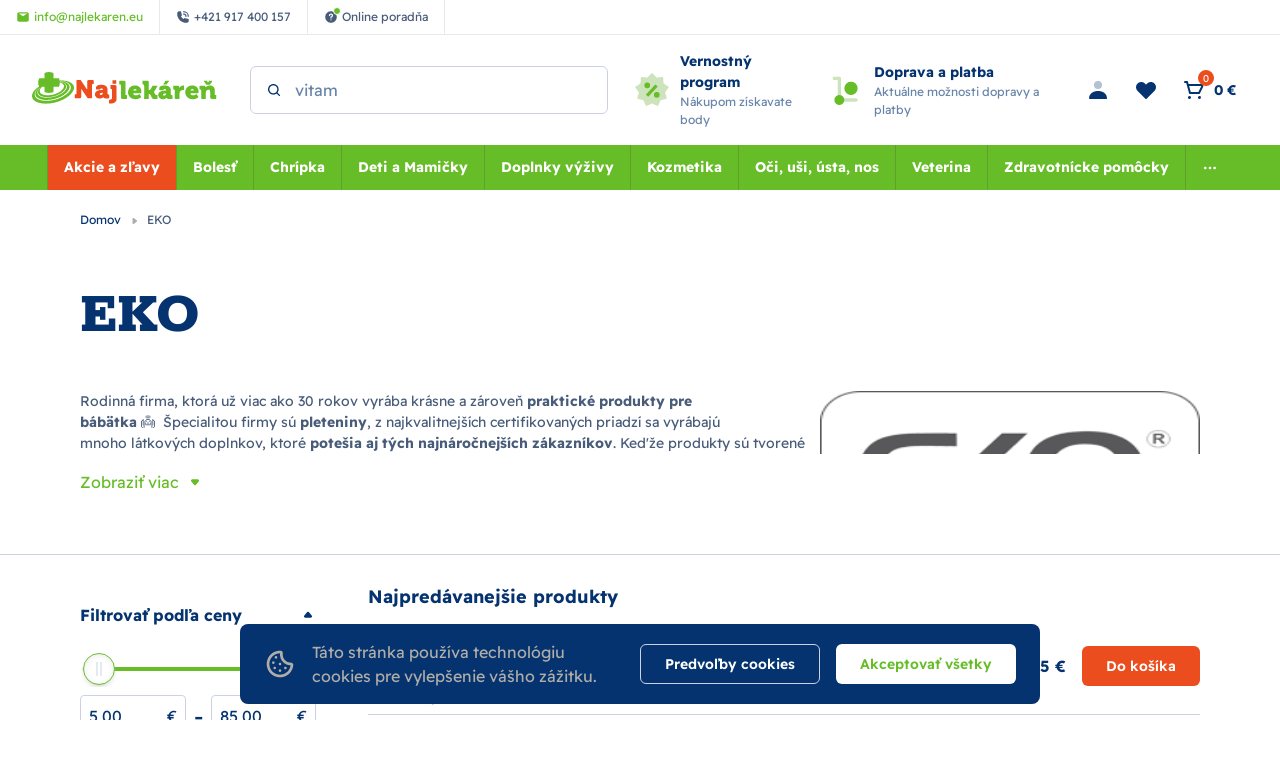

--- FILE ---
content_type: text/html; charset=utf-8
request_url: https://www.najlekaren.eu/eko/
body_size: 53175
content:
<!DOCTYPE html><html lang="sk"><head  prefix="og: http://ogp.me/ns#"><meta charset="UTF-8"><meta name="viewport" content="width=device-width,initial-scale=1.0,maximum-scale=5.0">      <title>Eko | Najlekáreň.eu</title>       <link rel="preconnect" href="https://www.googletagmanager.com">       <script> (function(){ if (!/(.*)\/poradna\/(.*)/.test(window.location.href)) { return; } const canonicalEl = document.querySelector('link[rel="canonical"]'); if (canonicalEl !== null) { return; } const url = new URL(window.location); const linkTag = document.createElement('link'); linkTag.setAttribute('rel', 'canonical'); linkTag.href = url.href; document.head.appendChild(linkTag); }()); </script>	      <script> window.MEDIA_URL = "/media/"; window.INTERNAL_PAYMENT_ENUM = {'COD_TYPE_INTERNAL': 32, 'WIRE_TYPE_INTERNAL': 33, 'CARD_TYPE_INTERNAL': 34, 'CASH_TYPE_INTERNAL': 35}; window.GA4_ENABLED = false; window.GA4_KEY = "G-G7K7WY2DKY"; window.GA4_PRICE = "excl"; function getCookie(name) { let cookieValue = null; if (document.cookie && document.cookie !== '') { const cookies = document.cookie.split(';'); for (let i = 0; i < cookies.length; i++) { const cookie = cookies[i].trim(); if (cookie.substring(0, name.length + 1) === (name + '=')) { cookieValue = decodeURIComponent(cookie.substring(name.length + 1)); break; } } } return cookieValue; } function setCookie(name, value, expiration_days) { const d = new Date(); d.setTime(d.getTime() + (expiration_days * 24 * 60 * 60 * 1000)); let expires = "expires=" + d.toUTCString(); document.cookie = name + "=" + value + ";" + expires + ";path=/"; } </script>  <script> function updateGoogleConsents(sb_gdpr_cookie_consent, init = false) { gtag('consent', init ? 'default' : 'update', { 'ad_storage': sb_gdpr_cookie_consent.consentMarketing ? 'granted' : 'denied', 'analytics_storage': sb_gdpr_cookie_consent.consentPerformance ? 'granted' : 'denied', 'functionality_storage': sb_gdpr_cookie_consent.consentFunctional ? 'granted' : 'denied', 'personalization_storage': sb_gdpr_cookie_consent.consentFunctional ? 'granted' : 'denied', 'ad_user_data': sb_gdpr_cookie_consent.consentAdUserData ? 'granted' : 'denied', 'ad_personalization': sb_gdpr_cookie_consent.consentAdPersonalization ? 'granted' : 'denied', "security_storage": "granted", }); } </script>       <!-- Global site tag (gtag.js) - Google Analytics --><script > window.dataLayer = window.dataLayer || []; window.gtag = function gtag() {  dataLayer.push(arguments);  };  let sb_gdpr_cookie_consent = getCookie('sb_gdpr_cookie_consent'); if(sb_gdpr_cookie_consent) { sb_gdpr_cookie_consent = sb_gdpr_cookie_consent.replace(/\\054/g, ',').replace(/\"/g, "\""); sb_gdpr_cookie_consent = JSON.parse(JSON.parse(sb_gdpr_cookie_consent)); } else { sb_gdpr_cookie_consent = {}; } updateGoogleConsents(sb_gdpr_cookie_consent, true);  </script>   <script async src="https://www.googletagmanager.com/gtag/js?id=G-G7K7WY2DKY"></script>   <script > window.dataLayer = window.dataLayer || []; window.gtag = function gtag() {  dataLayer.push(arguments);  }; gtag('js', new Date());  gtag('config', "G-G7K7WY2DKY", { 'currency': 'EUR' });  </script>   <!-- End Facebook Pixel Code -->      <script> if ('scrollRestoration' in history) { history.scrollRestoration = 'auto'; } </script>  <!-- Google Tag Manager --><script>(function (w, d, s, l, i) { w[l] = w[l] || []; w[l].push({ 'gtm.start': new Date().getTime(), event: 'gtm.js' }); var f = d.getElementsByTagName(s)[0], j = d.createElement(s), dl = l != 'dataLayer' ? '&l=' + l : ''; j.async = true; j.src = 'https://www.googletagmanager.com/gtm.js?id=' + i + dl; f.parentNode.insertBefore(j, f); })(window, document, 'script', 'dataLayer', "GTM-PKB4CG");</script><!-- End Google Tag Manager -->   <script> window.SB_TRANS = { 'for': 'za', }; window.SBUrls = { 'shipping_calendar:stock-state-api': "/kalendar-dorucenia/v2/stock-state/", 'customer:set-language': "/zakaznik/set-language/", }; window.searchUrls = { search_view: "/vyhladavanie/",  }; window.profileUrls = { gdprSettings: "/ucet/gdpr-nastavenia/", }; window.languageCode = "sk"; window.currencySymbol = "€"; window.currencyCode = "EUR"; window.rounding_exponent = "2";  </script>    <!-- Start Dognet Code --><script type=text/plain data-cookiecategory=consentMarketing> (function(d,t) { var script = d.createElement(t); script.id= 'pap_x2s6df8d'; script.async = true; script.src = 'https://login.dognet.sk/scripts/fj27g82d'; script.onload = script.onreadystatechange = function() { var rs = this.readyState; if (rs && (rs != 'complete') && (rs != 'loaded')) return; PostAffTracker.setAccountId("eed43c11"); try { var CampaignID="4b942b14"; PostAffTracker.track(); } catch (e) {} }; document.body.appendChild(script); })(document, 'script'); </script><!-- End Dognet Code -->   <script> window.maps_key = { key: 'AIzaSyAKpe_o_TBATZqnfMV1kvmh5RVmzktErdQ' };  window.active_menu_item = 1;    window.ga4_datalayer_enabled = false;  </script><script> if (window.matchMedia('(max-width: 991px)').matches) { let documentStyle = document.documentElement.getAttribute('style') || ''; documentStyle += `--app-height: ${window.innerHeight}px;`; document.documentElement.setAttribute('style', documentStyle); } </script> 
    <link href="/static/dist/main.9edb56a657fe6e43b232.ef8638bd3cf5.css" rel="stylesheet" />         <style>.sb.grid-template-columns-2{grid-template-columns:repeat(2, minmax(0, 1fr));}</style>        <style media="(min-width: 768px)">.sb.md\:grid-template-columns-3{grid-template-columns:repeat(3, minmax(0, 1fr));}</style>     <style media="(min-width: 992px)">.sb.lg\:grid-template-columns-4{grid-template-columns:repeat(4, minmax(0, 1fr));}</style>               
   <link rel="preload" fetchpriority="high" imagesrcset="/media/product_image/225305.jpg.156x156_q85ss0_background-%23fff.jpg.webp 156w, /media/product_image/225305.jpg.245x245_q85ss0_background-%23fff.jpg.webp 245w" imagesizes="(max-width: 360px) 156px, 245px" as="image">
    <script src="/static/dist/global.3ccbff43479ade9b8424.34d637f18fbb.js" defer></script>   <script src="/static/js/htmx.min.5be612db02a6.js" defer></script>  <script src="/static/dist/catalog.d9970dd13696e6da8c51.a45814a967a5.js" defer></script>
     <link rel="alternate" hreflang="sk" href="https://www.najlekaren.eu/eko/"/>  <link rel="alternate" hreflang="cs" href="https://www.najlekaren.cz/eko/"/>  <link rel="alternate" hreflang="x-default" href="https://www.najlekaren.eu/eko/"/>     <link rel="preload" href="/static/fonts/rokkitt/Rokkitt-400-latin-ext.5020ddbd40a2.woff2" as="font" type="font/woff2" crossorigin><link rel="preload" href="/static/fonts/rokkitt/Rokkitt-400-latin.0aebdf7b0d28.woff2" as="font" type="font/woff2" crossorigin><link rel="preload" href="/static/fonts/rokkitt/Rokkitt-800-latin-ext.5020ddbd40a2.woff2" as="font" type="font/woff2" crossorigin><link rel="preload" href="/static/fonts/rokkitt/Rokkitt-800-latin.0aebdf7b0d28.woff2" as="font" type="font/woff2" crossorigin><link rel="preload" href="/static/fonts/readex-pro/ReadexPro-400-latin-ext.f16914dcb0a5.woff2" as="font" type="font/woff2" crossorigin><link rel="preload" href="/static/fonts/readex-pro/ReadexPro-400-latin.977a6d3be0c9.woff2" as="font" type="font/woff2" crossorigin><link rel="preload" href="/static/fonts/readex-pro/ReadexPro-600-latin-ext.f16914dcb0a5.woff2" as="font" type="font/woff2" crossorigin><link rel="preload" href="/static/fonts/readex-pro/ReadexPro-600-latin.977a6d3be0c9.woff2" as="font" type="font/woff2" crossorigin><link rel="preload" href="/static/fonts/readex-pro/ReadexPro-700-latin-ext.f16914dcb0a5.woff2" as="font" type="font/woff2" crossorigin><link rel="preload" href="/static/fonts/readex-pro/ReadexPro-700-latin.977a6d3be0c9.woff2" as="font" type="font/woff2" crossorigin><style> /* latin-ext */ @font-face { font-family: 'Rokkitt'; font-style: normal; font-weight: 400; font-display: swap; src: url(/static/fonts/rokkitt/Rokkitt-400-latin-ext.5020ddbd40a2.woff2) format('woff2'); unicode-range: U+0100-02AF, U+0304, U+0308, U+0329, U+1E00-1E9F, U+1EF2-1EFF, U+2020, U+20A0-20AB, U+20AD-20CF, U+2113, U+2C60-2C7F, U+A720-A7FF; } /* latin */ @font-face { font-family: 'Rokkitt'; font-style: normal; font-weight: 400; font-display: swap; src: url(/static/fonts/rokkitt/Rokkitt-400-latin.0aebdf7b0d28.woff2) format('woff2'); unicode-range: U+0000-00FF, U+0131, U+0152-0153, U+02BB-02BC, U+02C6, U+02DA, U+02DC, U+0304, U+0308, U+0329, U+2000-206F, U+2074, U+20AC, U+2122, U+2191, U+2193, U+2212, U+2215, U+FEFF, U+FFFD; } /* latin-ext */ @font-face { font-family: 'Rokkitt'; font-style: normal; font-weight: 800; font-display: swap; src: url(/static/fonts/rokkitt/Rokkitt-800-latin-ext.5020ddbd40a2.woff2) format('woff2'); unicode-range: U+0100-02AF, U+0304, U+0308, U+0329, U+1E00-1E9F, U+1EF2-1EFF, U+2020, U+20A0-20AB, U+20AD-20CF, U+2113, U+2C60-2C7F, U+A720-A7FF; } /* latin */ @font-face { font-family: 'Rokkitt'; font-style: normal; font-weight: 800; font-display: swap; src: url(/static/fonts/rokkitt/Rokkitt-800-latin.0aebdf7b0d28.woff2) format('woff2'); unicode-range: U+0000-00FF, U+0131, U+0152-0153, U+02BB-02BC, U+02C6, U+02DA, U+02DC, U+0304, U+0308, U+0329, U+2000-206F, U+2074, U+20AC, U+2122, U+2191, U+2193, U+2212, U+2215, U+FEFF, U+FFFD; } /* latin-ext */ @font-face { font-family: 'Readex Pro'; font-style: normal; font-weight: 400; font-display: swap; src: url(/static/fonts/readex-pro/ReadexPro-400-latin-ext.f16914dcb0a5.woff2) format('woff2'); unicode-range: U+0100-02AF, U+0304, U+0308, U+0329, U+1E00-1E9F, U+1EF2-1EFF, U+2020, U+20A0-20AB, U+20AD-20CF, U+2113, U+2C60-2C7F, U+A720-A7FF; } /* latin */ @font-face { font-family: 'Readex Pro'; font-style: normal; font-weight: 400; font-display: swap; src: url(/static/fonts/readex-pro/ReadexPro-400-latin.977a6d3be0c9.woff2) format('woff2'); unicode-range: U+0000-00FF, U+0131, U+0152-0153, U+02BB-02BC, U+02C6, U+02DA, U+02DC, U+0304, U+0308, U+0329, U+2000-206F, U+2074, U+20AC, U+2122, U+2191, U+2193, U+2212, U+2215, U+FEFF, U+FFFD; } /* latin-ext */ @font-face { font-family: 'Readex Pro'; font-style: normal; font-weight: 600; font-display: swap; src: url(/static/fonts/readex-pro/ReadexPro-600-latin-ext.f16914dcb0a5.woff2) format('woff2'); unicode-range: U+0100-02AF, U+0304, U+0308, U+0329, U+1E00-1E9F, U+1EF2-1EFF, U+2020, U+20A0-20AB, U+20AD-20CF, U+2113, U+2C60-2C7F, U+A720-A7FF; } /* latin */ @font-face { font-family: 'Readex Pro'; font-style: normal; font-weight: 600; font-display: swap; src: url(/static/fonts/readex-pro/ReadexPro-600-latin.977a6d3be0c9.woff2) format('woff2'); unicode-range: U+0000-00FF, U+0131, U+0152-0153, U+02BB-02BC, U+02C6, U+02DA, U+02DC, U+0304, U+0308, U+0329, U+2000-206F, U+2074, U+20AC, U+2122, U+2191, U+2193, U+2212, U+2215, U+FEFF, U+FFFD; } /* latin-ext */ @font-face { font-family: 'Readex Pro'; font-style: normal; font-weight: 700; font-display: swap; src: url(/static/fonts/readex-pro/ReadexPro-700-latin-ext.f16914dcb0a5.woff2) format('woff2'); unicode-range: U+0100-02AF, U+0304, U+0308, U+0329, U+1E00-1E9F, U+1EF2-1EFF, U+2020, U+20A0-20AB, U+20AD-20CF, U+2113, U+2C60-2C7F, U+A720-A7FF; } /* latin */ @font-face { font-family: 'Readex Pro'; font-style: normal; font-weight: 700; font-display: swap; src: url(/static/fonts/readex-pro/ReadexPro-700-latin.977a6d3be0c9.woff2) format('woff2'); unicode-range: U+0000-00FF, U+0131, U+0152-0153, U+02BB-02BC, U+02C6, U+02DA, U+02DC, U+0304, U+0308, U+0329, U+2000-206F, U+2074, U+20AC, U+2122, U+2191, U+2193, U+2212, U+2215, U+FEFF, U+FFFD; } </style>            <meta name="robots" content="index, follow"/>      <link rel="apple-touch-icon" sizes="180x180" href="/static/favicon/apple-touch-icon.c32b92d650a5.png"><link rel="icon" type="image/png" sizes="32x32" href="/static/favicon/favicon-32x32.8afe41955a25.png"><link rel="icon" type="image/png" sizes="16x16" href="/static/favicon/favicon-16x16.e022b6b56f91.png"><link rel="manifest" href="/static/favicon/site.f400433a04ea.webmanifest"><link rel="mask-icon" href="/static/favicon/safari-pinned-tab.410abf3e147e.svg" color="#e0004d"><link rel="shortcut icon" href="/static/favicon/favicon.5283f49211f7.ico"><meta name="msapplication-TileColor" content="#e0004d"><meta name="msapplication-config" content="/static/favicon/browserconfig.28a963221edd.xml"><meta name="theme-color" content="#ffffff">   <meta property="og:site_name" content="Najlekáreň.eu"/><meta property="og:locale" content="sk"/>   
<meta name="description" content="Produkty EKO zaručujú ako kvalitu, tak aj nadčasový, jemný dizajn. Hniezda, zavinovačky a látkové doplnky pre vašich najmenších v našej širokej ponuke."><meta property="og:title" content="Eko | Najlekáreň.eu"><meta property="og:url" content="https://www.najlekaren.eu/eko/"><meta property="og:description" content="Produkty EKO zaručujú ako kvalitu, tak aj nadčasový, jemný dizajn. Hniezda, zavinovačky a látkové doplnky pre vašich najmenších v našej širokej ponuke."><meta property="og:image" content="https://www.najlekaren.eu/media/dynamic_preferences/catalog__all_category_image/category_ez921qR.jpg"><meta property="og:type" content="product.group">
      <link rel="canonical" href="https://www.najlekaren.eu/eko/">    <link rel="next" href="https://www.najlekaren.eu/eko/?p=2">    </head><body class="" hx-ext="remove-me"> <noscript><style> noscript { width: 100%; } .noscript-d-block { display: block !important; } .noscript-d-none { display: none !important; } img.lazyload { display: none; } </style></noscript> <!-- Google Tag Manager (noscript) --><noscript><iframe src="https://www.googletagmanager.com/ns.html?id=GTM-PKB4CG" height="0" width="0" style="display:none;visibility:hidden"></iframe></noscript><!-- End Google Tag Manager (noscript) --><iframe style="display: none;" src="/static/favicon/favicon-16x16.e022b6b56f91.png"></iframe><div class="min-h-screen flex flex-col container-query-wrapper">                             
	     <div class="header-secondary max-sm:hidden flex items-center justify-between px-16 py-8 bg-light-surface text-caption text-dark-subdued relative z-40">  <div class="flex items-center">    <a href="mailto:info@najlekaren.eu" class="h-full flex items-center p-8 xl:px-16 border-r border-dark-10"><svg class="flex-shrink-0 w-14 h-14 mr-4"><use xlink:href="#mail"></use></svg><span>info@najlekaren.eu</span></a>     <a href="tel:+421 917 400 157" class="h-full flex items-center p-8 xl:px-16 border-r border-dark-10"><svg class="flex-shrink-0 w-14 h-14 mr-4"><use xlink:href="#phone"></use></svg><span>+421 917 400 157</span></a>       <a href="/poradna/" class="h-full flex items-center p-8 xl:px-16 border-r border-dark-10"><div class="flex-shrink-0 w-14 h-14 flex-center mr-4 relative"><svg class="w-full h-full"><use xlink:href="#question-mark"></use></svg><div class="absolute -top-3 -right-3 w-8 h-8 rounded-full bg-action border border-light"></div></div><span>Online poradňa</span></a>   </div>  <div class="flex items-center">    </div> </div> <header class="header py-8 md:py-16 bg-light relative"><div class="md:pb-16 relative">  <div class="max-sm:container md:px-32 flex items-center">  <a href="/" class="inline-block h-40 w-155 md:w-210 mr-32"><img class="w-full h-full object-scale-down" width="210" height="40" src="/static/images/logo.fc14ed8c4e7c.svg" alt="Najlekáreň s.r.o. logo" ></a>       <div class="md:w-1/3 mr-auto"><div class="search-bar bg-light max-sm:hidden max-sm:absolute max-sm:top-0 max-sm:left-0 max-sm:w-screen max-sm:shadow-sm max-sm:z-10"><div class="max-sm:m-16 relative"> <form class="relative" action="/katalog/" method="get"><label for="search" class="hidden">search</label><input id="header-search" type="search" name="search"  data-search placeholder="Hľadaný výraz" data-catalog-search-url="/katalog/?search=" class="input pl-40 max-sm:pr-40" autocomplete="off"><button type="submit" class="absolute h-16 w-16 top-1/2 left-16 -translate-y-1/2 z-1" aria-label="Search"><svg id="search-icon" title="Vyhľadať" class="absolute top-0 left-0 w-full h-full text-dark"><use xlink:href="#search"></use></svg></button><button type="button" data-toggle="search" class="absolute top-2/4 right-16 -translate-y-2/4 z-1 js-close-search-btn text-dark-60 max-sm:block hidden"><svg class="w-24 h-24"><use xlink:href="#x"></use></svg></button></form> </div></div></div>   <div id="search-window" class="hidden h-screen w-full fixed md:absolute top-0 left-0 md:top-full max-sm:bg-light z-20"><div class="absolute top-0 left-0 w-full h-full md:bg-dark-30" data-toggle="search"></div><div class="md:container h-full"><div class="search-window-wrapper relative h-full flex flex-col"><div class="md:hidden container my-8"> <form class="relative" action="/katalog/" method="get"><label for="search" class="hidden">search</label><input id="mobile-search" type="search" name="search"  data-search placeholder="Hľadaný výraz" data-catalog-search-url="/katalog/?search=" class="input pl-40 max-sm:pr-40" autocomplete="off"><button type="submit" class="absolute h-16 w-16 top-1/2 left-16 -translate-y-1/2 z-1" aria-label="Search"><svg id="search-icon" title="Vyhľadať" class="absolute top-0 left-0 w-full h-full text-dark"><use xlink:href="#search"></use></svg></button><button type="button" data-toggle="search" class="absolute top-2/4 right-16 -translate-y-2/4 z-1 js-close-search-btn text-dark-60 max-sm:block hidden"><svg class="w-24 h-24"><use xlink:href="#x"></use></svg></button></form> </div>  <div id="search-result-container" class="min-h-0 md:container"><div class="h-full w-full lg:w-10/12 mx-auto">  <div class="max-sm:hidden triangle ml-56"></div>  <div class="h-full bg-light rounded-tile overflow-hidden">  <div class="h-full flex items-center p-24 md:bg-light-surface"><p class="search__info search__info--empty-input"> Napíšte čo hľadáte </p><p class="search__info search__info--no-found hidden"> Žiadne výsledky. </p></div>  </div></div></div> </div></div></div>     <a href="/vsetko-o-nakupe/vernostny-program/" class="max-md:hidden pl-24 flex items-center"><svg class="flex-shrink-0 w-40 h-40 mr-8"><use xlink:href="#loyalty-program"></use></svg><div><p class="flex-shrink-0 font-bold text-p-small">Vernostný program</p><p class="text-caption text-dark-60"> Nákupom získavate body </p></div></a>   <a href="/podmienky/dodanie/" class="max-md:hidden px-24 flex items-center"><svg class="flex-shrink-0 w-40 h-40 mr-8"><use xlink:href="#free-shipping"></use></svg><div><p class="flex-shrink-0 font-bold text-p-small">Doprava a platba</p><p class="text-caption text-dark-60"> Aktuálne možnosti dopravy a platby </p></div></a>    <div class="ml-auto flex items-center text-p-small">    <a href="/ucet/prihlasenie/" hx-get="/ucet/prihlasenie/" hx-target="#sidebar-login" hx-select="#sidebar-login-inner" hx-indicator=".js-sidebar-login-loader" id="show_login_button" title="Prihlásenie" class="flex p-8 md:mx-4 transition-colors rounded-button hover:bg-light-surface cursor-pointer js-sidebar-toggle" data-sidebar-target="sidebar-login"><svg class="w-24 h-24 text-dark"><use xlink:href="#person"></use></svg></a>      <a href="/ucet/wishlist/" title="Obľúbené" class="max-sm:hidden p-8 md:mx-4 flex items-center relative transition-colors rounded-button hover:bg-light-surface">  <svg class="w-24 h-24 text-dark"><use xlink:href="#heart"></use></svg>  </a>     <div hx-trigger="LoadBasket from:document" hx-swap="none" hx-get="/basket/sidebar/"></div><div id="basket-icon" hx-get="/basket/sidebar/" hx-target="#basket-window" hx-select="#basket-window > *" hx-indicator=".js-basket-window-loader" class="flex items-center md:mx-4 transition-colors rounded-button hover:bg-light-surface cursor-pointer js-sidebar-toggle" title="Nákupný košík" data-sidebar-target="basket-window"><div class="flex relative p-8"><svg class="w-24 h-24 text-dark"><use xlink:href="#cart"></use></svg><span class="flex-center w-16 h-16 absolute right-0 top-0 bg-warning text-p-mini rounded-full" data-basket-count>0</span></div><span class="max-sm:hidden pr-8 whitespace-nowrap" data-basket-total-price>0 €</span></div>   <div class="js-sidebar-toggle flex lg:hidden p-8 -mr-4" data-sidebar-target="mobile-menu"><svg class="w-24 h-24 text-dark"><use xlink:href="#menu"></use></svg></div></div>  </div> </div>      <nav class="max-md:hidden bg-action order-1 w-full relative" aria-label="main-menu"><div class="max-sm:container md:px-32 flex items-center">  <ul class="w-full flex items-center justify-center text-p-small js-hideable-navbar w-full whitespace-nowrap overflow-hidden">       <li class="group main-menu-link has-megamenu js-hideable-item"> <a  data-instant href="/akcie-a-zlavy/"   class="flex  px-16 py-12 lg:text-light whitespace-nowrap lg:group-hover:text-light lg:group-hover:bg-action-500 font-bold bg-brand" title="Akcie a zľavy"  > Akcie a zľavy</a>   <div class="absolute w-full top-full left-0 bg-light opacity-0 invisible z-20 group-hover:opacity-100 group-hover:visible shadow clip-path-top"><div class="py-40 container"><div class="row"><div class="w-1/4 flex"><div class="w-48 h-48 flex-shrink-0 mr-16 overflow-hidden"><img data-src="/media/categories/icons/146_w40_h40_ZF2RXIj.png.48x48_q85ss0_background-%23fff_crop.jpg.webp" src="/static/images/blank.gif" width="48" height="48" class="w-full h-full object-scale-down lazyload" alt="Výpredaj"></div><div class="w-full"><a href="/akcie-a-zlavy-vypredaj/" class="font-bold break-words whitespace-normal" > Výpredaj </a></div></div><div class="w-1/4 flex"><div class="w-full"><a href="/produkty-s-kratkou-exspiraciou/" class="font-bold break-words whitespace-normal" > Produkty s kratkou exspiráciou </a></div></div><div class="w-1/4 flex"><div class="w-48 h-48 flex-shrink-0 mr-16 overflow-hidden"><img data-src="/media/categories/icons/141_w40_h40_1GcicWN.png.48x48_q85ss0_background-%23fff_crop.jpg.webp" src="/static/images/blank.gif" width="48" height="48" class="w-full h-full object-scale-down lazyload" alt="Doplnky výživy"></div><div class="w-full"><a href="/akcie-a-zlavy-doplnky-vyzivy/" class="font-bold break-words whitespace-normal" > Doplnky výživy </a></div></div><div class="w-1/4 flex"><div class="w-48 h-48 flex-shrink-0 mr-16 overflow-hidden"><img data-src="/media/categories/icons/142_w40_h40_lEpxkWA.png.48x48_q85ss0_background-%23fff_crop.jpg.webp" src="/static/images/blank.gif" width="48" height="48" class="w-full h-full object-scale-down lazyload" alt="Kozmetika"></div><div class="w-full"><a href="/akcie-a-zlavy-kozmetika/" class="font-bold break-words whitespace-normal" > Kozmetika </a></div></div><div class="w-1/4 flex"><div class="w-48 h-48 flex-shrink-0 mr-16 overflow-hidden"><img data-src="/media/categories/icons/147_w40_h40_Kl4qWNZ.png.48x48_q85ss0_background-%23fff_crop.jpg.webp" src="/static/images/blank.gif" width="48" height="48" class="w-full h-full object-scale-down lazyload" alt="Voľnopredajné liečivá"></div><div class="w-full"><a href="/akcie-a-zlavy-volnopredajne-lieciva/" class="font-bold break-words whitespace-normal" > Voľnopredajné liečivá </a></div></div><div class="w-1/4 flex"><div class="w-48 h-48 flex-shrink-0 mr-16 overflow-hidden"><img data-src="/media/categories/icons/148_w40_h40_hhxGvbF.png.48x48_q85ss0_background-%23fff_crop.jpg.webp" src="/static/images/blank.gif" width="48" height="48" class="w-full h-full object-scale-down lazyload" alt="Matka a dieťa"></div><div class="w-full"><a href="/akcie-a-zlavy-matka-a-dieta/" class="font-bold break-words whitespace-normal" > Matka a dieťa </a></div></div><div class="w-1/4 flex"><div class="w-48 h-48 flex-shrink-0 mr-16 overflow-hidden"><img data-src="/media/categories/icons/143_w40_h40_adjw7No.png.48x48_q85ss0_background-%23fff_crop.jpg.webp" src="/static/images/blank.gif" width="48" height="48" class="w-full h-full object-scale-down lazyload" alt="AKCIA Veterina"></div><div class="w-full"><a href="/akcie-a-zlavy-akcia-veterina/" class="font-bold break-words whitespace-normal" > AKCIA Veterina </a></div></div><div class="w-1/4 flex"><div class="w-48 h-48 flex-shrink-0 mr-16 overflow-hidden"><img data-src="/media/categories/icons/149_w40_h40_MuBbnSo.png.48x48_q85ss0_background-%23fff_crop.jpg.webp" src="/static/images/blank.gif" width="48" height="48" class="w-full h-full object-scale-down lazyload" alt="Zdravotnícke pomôcky"></div><div class="w-full"><a href="/akcie-a-zlavy-zdravotnicke-pomocky/" class="font-bold break-words whitespace-normal" > Zdravotnícke pomôcky </a></div></div><div class="w-1/4 flex"><div class="w-48 h-48 flex-shrink-0 mr-16 overflow-hidden"><img data-src="/media/categories/icons/145_w40_h40_NqIIEfA.png.48x48_q85ss0_background-%23fff_crop.jpg.webp" src="/static/images/blank.gif" width="48" height="48" class="w-full h-full object-scale-down lazyload" alt="Oči, uši, ústa, nos"></div><div class="w-full"><a href="/akcie-a-zlavy-oci-usi-usta-nos/" class="font-bold break-words whitespace-normal" > Oči, uši, ústa, nos </a></div></div><div class="w-1/4 flex"><div class="w-48 h-48 flex-shrink-0 mr-16 overflow-hidden"><img data-src="/media/categories/icons/781_w40_h40_sA8wB0w.png.48x48_q85ss0_background-%23fff_crop.jpg.webp" src="/static/images/blank.gif" width="48" height="48" class="w-full h-full object-scale-down lazyload" alt="Zľavy v elektre"></div><div class="w-full"><a href="/akcie-a-zlavy-zlavy-v-elektre/" class="font-bold break-words whitespace-normal" > Zľavy v elektre </a></div></div><div class="w-1/4 flex"><div class="w-48 h-48 flex-shrink-0 mr-16 overflow-hidden"><img data-src="/media/categories/icons/150_w40_h40_yRK9Gt9.png.48x48_q85ss0_background-%23fff_crop.jpg.webp" src="/static/images/blank.gif" width="48" height="48" class="w-full h-full object-scale-down lazyload" alt="Čaje a potraviny"></div><div class="w-full"><a href="/akcie-a-zlavy-caje-a-potraviny/" class="font-bold break-words whitespace-normal" > Čaje a potraviny </a></div></div></div></div></div>  </li>         <li class="group main-menu-link has-megamenu js-hideable-item"> <a  data-instant href="/bolest/"   class="flex  px-16 py-12 lg:text-light whitespace-nowrap lg:group-hover:text-light lg:group-hover:bg-action-500 font-bold" title="Bolesť"  > Bolesť</a>   <div class="absolute w-full top-full left-0 bg-light opacity-0 invisible z-20 group-hover:opacity-100 group-hover:visible shadow clip-path-top"><div class="py-40 container"><div class="row"><div class="w-1/4 flex"><div class="w-48 h-48 flex-shrink-0 mr-16 overflow-hidden"><img data-src="/media/categories/icons/1014_w40_h40.png.48x48_q85ss0_background-%23fff_crop.jpg.webp" src="/static/images/blank.gif" width="48" height="48" class="w-full h-full object-scale-down lazyload" alt="Hlava a zuby"></div><div class="w-full"><a href="/bolest-hlava-a-zuby/" class="font-bold break-words whitespace-normal" > Hlava a zuby </a><ul class="mt-12"><li><a href="/bolest-hlava-a-zuby-bolest-zubov/" class="inline-block py-4 max-w-full break-words whitespace-normal" > Bolesť zubov </a></li><li><a href="/bolest-hlava-a-zuby-gely-a-roztoky/" class="inline-block py-4 max-w-full break-words whitespace-normal" > Gély a roztoky </a></li><li><a href="/bolest-hlava-a-zuby-bolest-hlavy-migrena/" class="inline-block py-4 max-w-full break-words whitespace-normal" > Bolesť hlavy, migréna </a></li></ul></div></div><div class="w-1/4 flex"><div class="w-48 h-48 flex-shrink-0 mr-16 overflow-hidden"><img data-src="/media/categories/icons/315_w40_h40_ujYjDGX.png.48x48_q85ss0_background-%23fff_crop.jpg.webp" src="/static/images/blank.gif" width="48" height="48" class="w-full h-full object-scale-down lazyload" alt="Kĺby, kosti a svaly"></div><div class="w-full"><a href="/bolest-klby-kosti-a-svaly/" class="font-bold break-words whitespace-normal" > Kĺby, kosti a svaly </a><ul class="mt-12"><li><a href="/bolest-klby-kosti-a-svaly-klby-a-kosti/" class="inline-block py-4 max-w-full break-words whitespace-normal" > Kĺby a kosti </a></li><li><a href="/bolest-klby-kosti-a-svaly-svaly/" class="inline-block py-4 max-w-full break-words whitespace-normal" > Svaly </a></li></ul></div></div><div class="w-1/4 flex"><div class="w-48 h-48 flex-shrink-0 mr-16 overflow-hidden"><img data-src="/media/categories/icons/1018_w40_h40.png.48x48_q85ss0_background-%23fff_crop.jpg.webp" src="/static/images/blank.gif" width="48" height="48" class="w-full h-full object-scale-down lazyload" alt="Močové cesty a prostata"></div><div class="w-full"><a href="/bolest-mocove-cesty-a-prostata/" class="font-bold break-words whitespace-normal" > Močové cesty a prostata </a><ul class="mt-12"><li><a href="/bolest-mocove-cesty-a-prostata-tablety-kapsuly-prasok/" class="inline-block py-4 max-w-full break-words whitespace-normal" > Tablety, kapsuly, prášok </a></li><li><a href="/bolest-mocove-cesty-a-prostata-kvapky-roztoky-sirupy/" class="inline-block py-4 max-w-full break-words whitespace-normal" > Kvapky, roztoky, sirupy </a></li><li><a href="/bolest-mocove-cesty-a-prostata-caje/" class="inline-block py-4 max-w-full break-words whitespace-normal" > Čaj na močové cesty </a></li></ul></div></div><div class="w-1/4 flex"><div class="w-48 h-48 flex-shrink-0 mr-16 overflow-hidden"><img data-src="/media/categories/icons/1019_w40_h40.png.48x48_q85ss0_background-%23fff_crop.jpg.webp" src="/static/images/blank.gif" width="48" height="48" class="w-full h-full object-scale-down lazyload" alt="Menštruačné bolesti"></div><div class="w-full"><a href="/bolest-menstruacne-bolesti/" class="font-bold break-words whitespace-normal" > Menštruačné bolesti </a><ul class="mt-12"><li><a href="/bolest-menstruacne-bolesti-hrejive-vankusiky/" class="inline-block py-4 max-w-full break-words whitespace-normal" > Hrejivé vankúšiky </a></li><li><a href="/bolest-menstruacne-bolesti-tablety/" class="inline-block py-4 max-w-full break-words whitespace-normal" > Tablety </a></li></ul></div></div><div class="w-1/4 flex"><div class="w-48 h-48 flex-shrink-0 mr-16 overflow-hidden"><img data-src="/media/categories/icons/2007_w40_h40.png.48x48_q85ss0_background-%23fff_crop.jpg.webp" src="/static/images/blank.gif" width="48" height="48" class="w-full h-full object-scale-down lazyload" alt="Hemoroidy"></div><div class="w-full"><a href="/bolest-hemoroidy/" class="font-bold break-words whitespace-normal" > Hemoroidy </a><ul class="mt-12"><li><a href="/bolest-hemoroidy-sedave-kupele/" class="inline-block py-4 max-w-full break-words whitespace-normal" > Sedavé kúpele </a></li><li><a href="/bolest-hemoroidy-capiky/" class="inline-block py-4 max-w-full break-words whitespace-normal" > Čapíky </a></li><li><a href="/bolest-hemoroidy-maste-a-gely/" class="inline-block py-4 max-w-full break-words whitespace-normal" > Maste a gély </a></li></ul></div></div><div class="w-1/4 flex"><div class="w-48 h-48 flex-shrink-0 mr-16 overflow-hidden"><img data-src="/media/categories/icons/1017_w40_h40.png.48x48_q85ss0_background-%23fff_crop.jpg.webp" src="/static/images/blank.gif" width="48" height="48" class="w-full h-full object-scale-down lazyload" alt="Lieky proti opuchom nôh, zápalom a kŕčovým žilám"></div><div class="w-full"><a href="/bolest-lieky-proti-opuchom-noh-zapalom-a-krcovym-zilam/" class="font-bold break-words whitespace-normal" > Lieky proti opuchom nôh, zápalom a kŕčovým žilám </a><ul class="mt-12"><li><a href="/bolest-lieky-proti-opuchom-noh-zapalom-a-krcovym-zilam-zapal/" class="inline-block py-4 max-w-full break-words whitespace-normal" > Zápal </a></li><li><a href="/bolest-lieky-proti-opuchom-noh-zapalom-a-krcovym-zilam-unava-a-opuch-noh/" class="inline-block py-4 max-w-full break-words whitespace-normal" > Únava a opuch nôh </a></li><li><a href="/bolest-lieky-proti-opuchom-noh-zapalom-a-krcovym-zilam-zily/" class="inline-block py-4 max-w-full break-words whitespace-normal" > Žily </a></li></ul></div></div><div class="w-1/4 flex"><div class="w-48 h-48 flex-shrink-0 mr-16 overflow-hidden"><img data-src="/media/categories/icons/317_w40_h40_wIKeU6G.png.48x48_q85ss0_background-%23fff_crop.jpg.webp" src="/static/images/blank.gif" width="48" height="48" class="w-full h-full object-scale-down lazyload" alt="Liečivá proti bolesti chrbta a krku"></div><div class="w-full"><a href="/bolest-lieciva-proti-bolesti-chrbta-a-krku/" class="font-bold break-words whitespace-normal" > Liečivá proti bolesti chrbta a krku </a><ul class="mt-12"><li><a href="/bolest-lieciva-proti-bolesti-chrbta-a-krku-naplaste/" class="inline-block py-4 max-w-full break-words whitespace-normal" > Náplaste </a></li><li><a href="/bolest-lieciva-proti-bolesti-chrbta-a-krku-tablety-kapsuly-a-ine/" class="inline-block py-4 max-w-full break-words whitespace-normal" > Tablety, kapsuly a iné </a></li><li><a href="/bolest-lieciva-proti-bolesti-chrbta-a-krku-maste-kremy-gely/" class="inline-block py-4 max-w-full break-words whitespace-normal" > Maste, krémy, gély </a></li></ul></div></div><div class="w-1/4 flex"><div class="w-48 h-48 flex-shrink-0 mr-16 overflow-hidden"><img data-src="/media/categories/icons/316_w40_h40_5Whvpun.png.48x48_q85ss0_background-%23fff_crop.jpg.webp" src="/static/images/blank.gif" width="48" height="48" class="w-full h-full object-scale-down lazyload" alt="Bolesť brucha"></div><div class="w-full"><a href="/bolest-brucho/" class="font-bold break-words whitespace-normal" > Bolesť brucha </a><ul class="mt-12"><li><a href="/bolest-brucho-palenie-zahy/" class="inline-block py-4 max-w-full break-words whitespace-normal" > Pálenie záhy </a></li><li><a href="/bolest-brucho-zvracanie-a-nevolnost/" class="inline-block py-4 max-w-full break-words whitespace-normal" > Zvracanie a nevoľnosť </a></li><li><a href="/bolest-brucho-naduvanie-a-plynatost/" class="inline-block py-4 max-w-full break-words whitespace-normal" > Nadúvanie a plynatosť </a></li><li><a href="/bolest-brucho-zapcha/" class="inline-block py-4 max-w-full break-words whitespace-normal" > Zápcha </a></li><li><a href="/bolest-brucho-pecen-a-zlcnik/" class="inline-block py-4 max-w-full break-words whitespace-normal" > Pečeň a žlčník </a></li><li><a href="/bolest-brucho/" class="inline-block mt-12 max-w-full whitespace-normal break-words text-action underline hover:no-underline" > Zobraziť všetky </a></li></ul></div></div></div></div></div>  </li>         <li class="group main-menu-link has-megamenu js-hideable-item"> <a  data-instant href="/chripka/"   class="flex  px-16 py-12 lg:text-light whitespace-nowrap lg:group-hover:text-light lg:group-hover:bg-action-500 font-bold" title="Chrípka"  > Chrípka</a>   <div class="absolute w-full top-full left-0 bg-light opacity-0 invisible z-20 group-hover:opacity-100 group-hover:visible shadow clip-path-top"><div class="py-40 container"><div class="row"><div class="w-1/4 flex"><div class="w-48 h-48 flex-shrink-0 mr-16 overflow-hidden"><img data-src="/media/categories/icons/1002_w40_h40.png.48x48_q85ss0_background-%23fff_crop.jpg.webp" src="/static/images/blank.gif" width="48" height="48" class="w-full h-full object-scale-down lazyload" alt="Zápal a bolesť hrdla"></div><div class="w-full"><a href="/chripka-zapal-a-bolest-hrdla/" class="font-bold break-words whitespace-normal" > Zápal a bolesť hrdla </a><ul class="mt-12"><li><a href="/chripka-zapal-a-bolest-hrdla-pastilky-a-tablety/" class="inline-block py-4 max-w-full break-words whitespace-normal" > Pastilky a tablety </a></li><li><a href="/chripka-zapal-a-bolest-hrdla-kloktadla/" class="inline-block py-4 max-w-full break-words whitespace-normal" > Kloktadlá </a></li><li><a href="/chripka-zapal-a-bolest-hrdla-spreje/" class="inline-block py-4 max-w-full break-words whitespace-normal" > Spreje na bolesť hrdla </a></li><li><a href="/chripka-zapal-a-bolest-hrdla-sirupy/" class="inline-block py-4 max-w-full break-words whitespace-normal" > Sirupy </a></li></ul></div></div><div class="w-1/4 flex"><div class="w-48 h-48 flex-shrink-0 mr-16 overflow-hidden"><img data-src="/media/categories/icons/1010_w40_h40.png.48x48_q85ss0_background-%23fff_crop.jpg.webp" src="/static/images/blank.gif" width="48" height="48" class="w-full h-full object-scale-down lazyload" alt="Kašeľ"></div><div class="w-full"><a href="/chripka-kasel/" class="font-bold break-words whitespace-normal" > Kašeľ </a><ul class="mt-12"><li><a href="/chripka-kasel-vykasliavanie/" class="inline-block py-4 max-w-full break-words whitespace-normal" > Vykašliavanie </a></li><li><a href="/chripka-kasel-kasel-u-deti/" class="inline-block py-4 max-w-full break-words whitespace-normal" > Kašeľ u detí </a></li><li><a href="/chripka-kasel-suchy-kasel/" class="inline-block py-4 max-w-full break-words whitespace-normal" > Suchý kašeľ </a></li><li><a href="/chripka-kasel-prirodne-produkty-na-kasel/" class="inline-block py-4 max-w-full break-words whitespace-normal" > Prírodné produkty na kašeľ </a></li></ul></div></div><div class="w-1/4 flex"><div class="w-48 h-48 flex-shrink-0 mr-16 overflow-hidden"><img data-src="/media/categories/icons/1006_w40_h40.png.48x48_q85ss0_background-%23fff_crop.jpg.webp" src="/static/images/blank.gif" width="48" height="48" class="w-full h-full object-scale-down lazyload" alt="Horúčka"></div><div class="w-full"><a href="/chripka-horucka/" class="font-bold break-words whitespace-normal" > Horúčka </a><ul class="mt-12"><li><a href="/chripka-horucka-rektalne-capiky-pri-horucke/" class="inline-block py-4 max-w-full break-words whitespace-normal" > Rektálne čapíky pri horúčke </a></li><li><a href="/chripka-horucka-sirupy/" class="inline-block py-4 max-w-full break-words whitespace-normal" > Sirupy </a></li><li><a href="/chripka-horucka-horuce-napoje/" class="inline-block py-4 max-w-full break-words whitespace-normal" > Horúce nápoje </a></li><li><a href="/chripka-horucka-tablety-proti-horucke/" class="inline-block py-4 max-w-full break-words whitespace-normal" > Tablety proti horúčke </a></li></ul></div></div><div class="w-1/4 flex"><div class="w-48 h-48 flex-shrink-0 mr-16 overflow-hidden"><img data-src="/media/categories/icons/1001_w40_h40.png.48x48_q85ss0_background-%23fff_crop.jpg.webp" src="/static/images/blank.gif" width="48" height="48" class="w-full h-full object-scale-down lazyload" alt="Nádcha"></div><div class="w-full"><a href="/chripka-nadcha/" class="font-bold break-words whitespace-normal" > Nádcha </a><ul class="mt-12"><li><a href="/chripka-nadcha-sirupy-na-nadchu/" class="inline-block py-4 max-w-full break-words whitespace-normal" > Sirupy na nádchu </a></li><li><a href="/chripka-nadcha-spreje/" class="inline-block py-4 max-w-full break-words whitespace-normal" > Nosové spreje </a></li><li><a href="/chripka-nadcha-maste/" class="inline-block py-4 max-w-full break-words whitespace-normal" > Maste </a></li><li><a href="/chripka-nadcha-tablety/" class="inline-block py-4 max-w-full break-words whitespace-normal" > Tablety </a></li><li><a href="/chripka-nadcha-kvapky/" class="inline-block py-4 max-w-full break-words whitespace-normal" > Kvapky </a></li></ul></div></div></div></div></div>  </li>         <li class="group main-menu-link has-megamenu js-hideable-item"> <a  data-instant href="/deti-a-mamicky/"   class="flex  px-16 py-12 lg:text-light whitespace-nowrap lg:group-hover:text-light lg:group-hover:bg-action-500 font-bold" title="Deti a Mamičky"  > Deti a Mamičky</a>   <div class="absolute w-full top-full left-0 bg-light opacity-0 invisible z-20 group-hover:opacity-100 group-hover:visible shadow clip-path-top"><div class="py-40 container"><div class="row"><div class="w-1/4 flex"><div class="w-48 h-48 flex-shrink-0 mr-16 overflow-hidden"><img data-src="/media/categories/icons/2421_w40_h40_uYC8lh0.png.48x48_q85ss0_background-%23fff_crop.jpg.webp" src="/static/images/blank.gif" width="48" height="48" class="w-full h-full object-scale-down lazyload" alt="Akcie a zľavy pre deti a mamičky"></div><div class="w-full"><a href="/deti-a-mamicky-akcie-a-zlavy-pre-deti-a-mamicky/" class="font-bold break-words whitespace-normal" > Akcie a zľavy pre deti a mamičky </a><ul class="mt-12"><li><a href="/deti-a-mamicky-akcie-a-zlavy-pre-deti-a-mamicky-vyhodne-balenia/" class="inline-block py-4 max-w-full break-words whitespace-normal" > Výhodné balenia </a></li><li><a href="/deti-a-mamicky-akcie-a-zlavy-pre-deti-a-mamicky-akcne-ceny/" class="inline-block py-4 max-w-full break-words whitespace-normal" > Akčné ceny </a></li></ul></div></div><div class="w-1/4 flex"><div class="w-full"><a href="/deti-a-mamicky-zdravie-deti/" class="font-bold break-words whitespace-normal" > Zdravie detí </a><ul class="mt-12"><li><a href="/deti-a-mamicky-zdravie-deti-odreniny-a-zranenia/" class="inline-block py-4 max-w-full break-words whitespace-normal" > Odreniny a zranenia </a></li><li><a href="/deti-a-mamicky-zdravie-deti-problemy-s-ocami-a-usami/" class="inline-block py-4 max-w-full break-words whitespace-normal" > Problémy s očami a ušami </a></li><li><a href="/deti-a-mamicky-zdravie-deti-horucka-a-bolest/" class="inline-block py-4 max-w-full break-words whitespace-normal" > Horúčka a bolesť </a></li><li><a href="/deti-a-mamicky-zdravie-deti-bolest-bruska/" class="inline-block py-4 max-w-full break-words whitespace-normal" > Bolesť bruška </a></li><li><a href="/deti-a-mamicky-zdravie-deti-vitaminy-pre-deti-a-imunita/" class="inline-block py-4 max-w-full break-words whitespace-normal" > Vitamíny pre deti a imunita </a></li><li><a href="/deti-a-mamicky-zdravie-deti/" class="inline-block mt-12 max-w-full whitespace-normal break-words text-action underline hover:no-underline" > Zobraziť všetky </a></li></ul></div></div><div class="w-1/4 flex"><div class="w-48 h-48 flex-shrink-0 mr-16 overflow-hidden"><img data-src="/media/categories/icons/300_w40_h40_1FBlYhM.png.48x48_q85ss0_background-%23fff_crop.jpg.webp" src="/static/images/blank.gif" width="48" height="48" class="w-full h-full object-scale-down lazyload" alt="Dojčenie"></div><div class="w-full"><a href="/deti-a-mamicky-dojcenie/" class="font-bold break-words whitespace-normal" > Dojčenie </a><ul class="mt-12"><li><a href="/deti-a-mamicky-dojcenie-starostlivost-o-prsia-pri-dojceni/" class="inline-block py-4 max-w-full break-words whitespace-normal" > Starostlivosť o prsia pri dojčení </a></li><li><a href="/deti-a-mamicky-dojcenie-prsne-vlozky/" class="inline-block py-4 max-w-full break-words whitespace-normal" > Prsné vložky </a></li><li><a href="/deti-a-mamicky-dojcenie-dojciace-vankuse/" class="inline-block py-4 max-w-full break-words whitespace-normal" > Dojčiace vankúše </a></li><li><a href="/deti-a-mamicky-dojcenie-podpora-dojcenia/" class="inline-block py-4 max-w-full break-words whitespace-normal" > Podpora dojčenia </a></li><li><a href="/deti-a-mamicky-dojcenie-odsavanie-a-uskladnenie-mlieka/" class="inline-block py-4 max-w-full break-words whitespace-normal" > Odsávanie a uskladnenie mlieka </a></li></ul></div></div><div class="w-1/4 flex"><div class="w-48 h-48 flex-shrink-0 mr-16 overflow-hidden"><img data-src="/media/categories/icons/299_w40_h40_7raySPN.png.48x48_q85ss0_background-%23fff_crop.jpg.webp" src="/static/images/blank.gif" width="48" height="48" class="w-full h-full object-scale-down lazyload" alt="Pre budúce mamičky"></div><div class="w-full"><a href="/deti-a-mamicky-pre-buduce-mamicky/" class="font-bold break-words whitespace-normal" > Pre budúce mamičky </a><ul class="mt-12"><li><a href="/deti-a-mamicky-pre-buduce-mamicky-ovulacne-a-tehotenske-testy/" class="inline-block py-4 max-w-full break-words whitespace-normal" > Ovulačné a tehotenské testy </a></li><li><a href="/deti-a-mamicky-pre-buduce-mamicky-vitaminy-pre-tehotne/" class="inline-block py-4 max-w-full break-words whitespace-normal" > Vitamíny pre tehotné </a></li><li><a href="/deti-a-mamicky-pre-buduce-mamicky-caje-pre-tehotne/" class="inline-block py-4 max-w-full break-words whitespace-normal" > Čaje pre tehotné </a></li><li><a href="/deti-a-mamicky-pre-buduce-mamicky-vyzivove-doplnky-pre-tehotne/" class="inline-block py-4 max-w-full break-words whitespace-normal" > Výživové doplnky pre tehotné </a></li><li><a href="/deti-a-mamicky-pre-buduce-mamicky-kozmetika-pre-tehotne/" class="inline-block py-4 max-w-full break-words whitespace-normal" > Kozmetika pre tehotné </a></li><li><a href="/deti-a-mamicky-pre-buduce-mamicky/" class="inline-block mt-12 max-w-full whitespace-normal break-words text-action underline hover:no-underline" > Zobraziť všetky </a></li></ul></div></div><div class="w-1/4 flex"><div class="w-48 h-48 flex-shrink-0 mr-16 overflow-hidden"><img data-src="/media/categories/icons/408_w40_h40.png.48x48_q85ss0_background-%23fff_crop.jpg.webp" src="/static/images/blank.gif" width="48" height="48" class="w-full h-full object-scale-down lazyload" alt="Detské kočíky"></div><div class="w-full"><a href="/deti-a-mamicky-detske-kociky/" class="font-bold break-words whitespace-normal" > Detské kočíky </a><ul class="mt-12"><li><a href="/deti-a-mamicky-detske-kociky-kociky-pre-dvojicky-a-surodenecke-kociky/" class="inline-block py-4 max-w-full break-words whitespace-normal" > Kočíky pre dvojičky a súrodenecké kočíky </a></li><li><a href="/deti-a-mamicky-detske-kociky-sportove-kociky/" class="inline-block py-4 max-w-full break-words whitespace-normal" > Športové kočíky </a></li><li><a href="/deti-a-mamicky-detske-kociky-kombinovane-kociky/" class="inline-block py-4 max-w-full break-words whitespace-normal" > Kombinované kočíky </a></li><li><a href="/deti-a-mamicky-detske-kociky-golfove-kociky/" class="inline-block py-4 max-w-full break-words whitespace-normal" > Golfové kočíky </a></li><li><a href="/deti-a-mamicky-detske-kociky-doplnky-ku-kocikom/" class="inline-block py-4 max-w-full break-words whitespace-normal" > Doplnky ku kočíkom </a></li></ul></div></div><div class="w-1/4 flex"><div class="w-48 h-48 flex-shrink-0 mr-16 overflow-hidden"><img data-src="/media/categories/icons/496_w40_h40.png.48x48_q85ss0_background-%23fff_crop.jpg.webp" src="/static/images/blank.gif" width="48" height="48" class="w-full h-full object-scale-down lazyload" alt="Detská izba a hračky"></div><div class="w-full"><a href="/deti-a-mamicky-detska-izba-a-hracky/" class="font-bold break-words whitespace-normal" > Detská izba a hračky </a><ul class="mt-12"><li><a href="/deti-a-mamicky-detska-izba-a-hracky-bezpecnost-deti-v-domacnosti/" class="inline-block py-4 max-w-full break-words whitespace-normal" > Bezpečnosť detí v domácnosti </a></li><li><a href="/deti-a-mamicky-detska-izba-a-hracky-ohradky/" class="inline-block py-4 max-w-full break-words whitespace-normal" > Ohrádky </a></li><li><a href="/deti-a-mamicky-detska-izba-a-hracky-komody-a-skrine/" class="inline-block py-4 max-w-full break-words whitespace-normal" > Komody a skrine </a></li><li><a href="/deti-a-mamicky-detska-izba-a-hracky-hracie-podlozky-a-koberceky/" class="inline-block py-4 max-w-full break-words whitespace-normal" > Hracie podložky a koberčeky </a></li><li><a href="/deti-a-mamicky-detska-izba-a-hracky-dekoracie-do-detskej-izby/" class="inline-block py-4 max-w-full break-words whitespace-normal" > Dekorácie do detskej izby </a></li><li><a href="/deti-a-mamicky-detska-izba-a-hracky/" class="inline-block mt-12 max-w-full whitespace-normal break-words text-action underline hover:no-underline" > Zobraziť všetky </a></li></ul></div></div><div class="w-1/4 flex"><div class="w-48 h-48 flex-shrink-0 mr-16 overflow-hidden"><img data-src="/media/categories/icons/484_w40_h40.png.48x48_q85ss0_background-%23fff_crop.jpg.webp" src="/static/images/blank.gif" width="48" height="48" class="w-full h-full object-scale-down lazyload" alt="Detský spánok"></div><div class="w-full"><a href="/deti-a-mamicky-detsky-spanok/" class="font-bold break-words whitespace-normal" > Detský spánok </a><ul class="mt-12"><li><a href="/deti-a-mamicky-detsky-spanok-spacie-vaky-a-zavinovacky/" class="inline-block py-4 max-w-full break-words whitespace-normal" > Spacie vaky a zavinovačky </a></li><li><a href="/deti-a-mamicky-detsky-spanok-monitory-dychu/" class="inline-block py-4 max-w-full break-words whitespace-normal" > Monitory dychu </a></li><li><a href="/deti-a-mamicky-detsky-spanok-prikryvky-a-vankuse-pre-deti/" class="inline-block py-4 max-w-full break-words whitespace-normal" > Prikrývky a vankúše pre deti </a></li><li><a href="/deti-a-mamicky-detsky-spanok-cumliky-a-prislusenstvo/" class="inline-block py-4 max-w-full break-words whitespace-normal" > Cumlíky a príslušenstvo </a></li><li><a href="/deti-a-mamicky-detsky-spanok-detske-pestunky/" class="inline-block py-4 max-w-full break-words whitespace-normal" > Detské pestúnky </a></li><li><a href="/deti-a-mamicky-detsky-spanok/" class="inline-block mt-12 max-w-full whitespace-normal break-words text-action underline hover:no-underline" > Zobraziť všetky </a></li></ul></div></div><div class="w-1/4 flex"><div class="w-48 h-48 flex-shrink-0 mr-16 overflow-hidden"><img data-src="/media/categories/icons/401_w40_h40.png.48x48_q85ss0_background-%23fff_crop.jpg.webp" src="/static/images/blank.gif" width="48" height="48" class="w-full h-full object-scale-down lazyload" alt="Cestovanie s deťmi"></div><div class="w-full"><a href="/deti-a-mamicky-cestovanie-s-detmi/" class="font-bold break-words whitespace-normal" > Cestovanie s deťmi </a><ul class="mt-12"><li><a href="/deti-a-mamicky-cestovanie-s-detmi-batohy-a-kufre-pre-deti/" class="inline-block py-4 max-w-full break-words whitespace-normal" > Batohy a kufre pre deti </a></li><li><a href="/deti-a-mamicky-cestovanie-s-detmi-cyklosedacky-a-cyklovoziky-pre-deti/" class="inline-block py-4 max-w-full break-words whitespace-normal" > Cyklosedačky a cyklovozíky pre deti </a></li><li><a href="/deti-a-mamicky-cestovanie-s-detmi-autosedacky/" class="inline-block py-4 max-w-full break-words whitespace-normal" > Autosedačky </a></li><li><a href="/deti-a-mamicky-cestovanie-s-detmi-cestovne-postielky/" class="inline-block py-4 max-w-full break-words whitespace-normal" > Cestovné postieľky </a></li><li><a href="/deti-a-mamicky-cestovanie-s-detmi-detske-nosice/" class="inline-block py-4 max-w-full break-words whitespace-normal" > Detské nosiče </a></li></ul></div></div><div class="w-1/4 flex"><div class="w-48 h-48 flex-shrink-0 mr-16 overflow-hidden"><img data-src="/media/categories/icons/293_w40_h40_h2jfjgE.png.48x48_q85ss0_background-%23fff_crop.jpg.webp" src="/static/images/blank.gif" width="48" height="48" class="w-full h-full object-scale-down lazyload" alt="Potreby pre kŕmenie detí a dojčiat"></div><div class="w-full"><a href="/deti-a-mamicky-potreby-pre-krmenie-deti-a-dojciat/" class="font-bold break-words whitespace-normal" > Potreby pre kŕmenie detí a dojčiat </a><ul class="mt-12"><li><a href="/deti-a-mamicky-potreby-pre-krmenie-deti-a-dojciat-ohrievace-flias/" class="inline-block py-4 max-w-full break-words whitespace-normal" > Ohrievače fliaš </a></li><li><a href="/deti-a-mamicky-potreby-pre-krmenie-deti-a-dojciat-sterilizator-flias/" class="inline-block py-4 max-w-full break-words whitespace-normal" > Sterilizátor fliaš </a></li><li><a href="/deti-a-mamicky-potreby-pre-krmenie-deti-a-dojciat-detske-jedalenske-stolicky/" class="inline-block py-4 max-w-full break-words whitespace-normal" > Detské jedálenské stoličky </a></li><li><a href="/deti-a-mamicky-potreby-pre-krmenie-deti-a-dojciat-priprava-detskych-prikrmov/" class="inline-block py-4 max-w-full break-words whitespace-normal" > Príprava detských príkrmov </a></li><li><a href="/deti-a-mamicky-potreby-pre-krmenie-deti-a-dojciat-desiatove-boxy-pre-deti/" class="inline-block py-4 max-w-full break-words whitespace-normal" > Desiatové boxy pre deti </a></li><li><a href="/deti-a-mamicky-potreby-pre-krmenie-deti-a-dojciat/" class="inline-block mt-12 max-w-full whitespace-normal break-words text-action underline hover:no-underline" > Zobraziť všetky </a></li></ul></div></div><div class="w-1/4 flex"><div class="w-48 h-48 flex-shrink-0 mr-16 overflow-hidden"><img data-src="/media/categories/icons/288_w40_h40_3rXiC0P.png.48x48_q85ss0_background-%23fff_crop.jpg.webp" src="/static/images/blank.gif" width="48" height="48" class="w-full h-full object-scale-down lazyload" alt="Hygiena detí"></div><div class="w-full"><a href="/deti-a-mamicky-hygiena-deti/" class="font-bold break-words whitespace-normal" > Hygiena detí </a><ul class="mt-12"><li><a href="/deti-a-mamicky-hygiena-deti-manikura/" class="inline-block py-4 max-w-full break-words whitespace-normal" > Manikúra </a></li><li><a href="/deti-a-mamicky-hygiena-deti-odsavacky-hlienov/" class="inline-block py-4 max-w-full break-words whitespace-normal" > Odsávačky hlienov </a></li><li><a href="/deti-a-mamicky-hygiena-deti-detske-zubky/" class="inline-block py-4 max-w-full break-words whitespace-normal" > Detské zúbky </a></li><li><a href="/deti-a-mamicky-hygiena-deti-detske-nocniky/" class="inline-block py-4 max-w-full break-words whitespace-normal" > Detské nočníky </a></li><li><a href="/deti-a-mamicky-hygiena-deti-redukcie-na-wc-pre-deti/" class="inline-block py-4 max-w-full break-words whitespace-normal" > Redukcie na WC pre deti </a></li><li><a href="/deti-a-mamicky-hygiena-deti/" class="inline-block mt-12 max-w-full whitespace-normal break-words text-action underline hover:no-underline" > Zobraziť všetky </a></li></ul></div></div><div class="w-1/4 flex"><div class="w-48 h-48 flex-shrink-0 mr-16 overflow-hidden"><img data-src="/media/categories/icons/2447_w40_h40.png.48x48_q85ss0_background-%23fff_crop.jpg.webp" src="/static/images/blank.gif" width="48" height="48" class="w-full h-full object-scale-down lazyload" alt="Plienky a prebaľovanie"></div><div class="w-full"><a href="/deti-a-mamicky-plienky-a-prebalovanie/" class="font-bold break-words whitespace-normal" > Plienky a prebaľovanie </a><ul class="mt-12"><li><a href="/deti-a-mamicky-plienky-a-prebalovanie-na-zapareniny/" class="inline-block py-4 max-w-full break-words whitespace-normal" > Na zapareniny </a></li><li><a href="/deti-a-mamicky-plienky-a-prebalovanie-kose-na-plienky-a-naplne/" class="inline-block py-4 max-w-full break-words whitespace-normal" > Koše na plienky a náplne </a></li><li><a href="/deti-a-mamicky-plienky-a-prebalovanie-prebalovacie-podlozky-a-pulty/" class="inline-block py-4 max-w-full break-words whitespace-normal" > Prebaľovacie podložky a pulty </a></li><li><a href="/deti-a-mamicky-plienky-a-prebalovanie-vlhcene-obrusky/" class="inline-block py-4 max-w-full break-words whitespace-normal" > Vlhčené obrúsky </a></li><li><a href="/deti-a-mamicky-plienky-a-prebalovanie-vrchne-plienkove-nohavicky/" class="inline-block py-4 max-w-full break-words whitespace-normal" > Vrchné plienkové nohavičky </a></li><li><a href="/deti-a-mamicky-plienky-a-prebalovanie/" class="inline-block mt-12 max-w-full whitespace-normal break-words text-action underline hover:no-underline" > Zobraziť všetky </a></li></ul></div></div><div class="w-1/4 flex"><div class="w-48 h-48 flex-shrink-0 mr-16 overflow-hidden"><img data-src="/media/categories/icons/2468_w40_h40_EfICC0R.png.48x48_q85ss0_background-%23fff_crop.jpg.webp" src="/static/images/blank.gif" width="48" height="48" class="w-full h-full object-scale-down lazyload" alt="Dojčenské mlieko a výživa detí"></div><div class="w-full"><a href="/deti-a-mamicky-dojcenske-mlieko-a-vyziva-deti/" class="font-bold break-words whitespace-normal" > Dojčenské mlieko a výživa detí </a><ul class="mt-12"><li><a href="/deti-a-mamicky-dojcenske-mlieko-a-vyziva-deti-detske-prikrmy/" class="inline-block py-4 max-w-full break-words whitespace-normal" > Detské príkrmy </a></li><li><a href="/deti-a-mamicky-dojcenske-mlieko-a-vyziva-deti-susienky-a-chrumky-pre-deti/" class="inline-block py-4 max-w-full break-words whitespace-normal" > Sušienky a chrumky pre deti </a></li><li><a href="/deti-a-mamicky-dojcenske-mlieko-a-vyziva-deti-detske-kase/" class="inline-block py-4 max-w-full break-words whitespace-normal" > Detské kaše </a></li><li><a href="/deti-a-mamicky-dojcenske-mlieko-a-vyziva-deti-detske-napoje/" class="inline-block py-4 max-w-full break-words whitespace-normal" > Detské nápoje </a></li><li><a href="/deti-a-mamicky-dojcenske-mlieko-a-vyziva-deti-dojcenske-mlieka/" class="inline-block py-4 max-w-full break-words whitespace-normal" > Dojčenské mlieka </a></li></ul></div></div></div></div></div>  </li>         <li class="group main-menu-link has-megamenu js-hideable-item"> <a  data-instant href="/doplnky-vyzivy/"   class="flex  px-16 py-12 lg:text-light whitespace-nowrap lg:group-hover:text-light lg:group-hover:bg-action-500 font-bold" title="Doplnky výživy"  > Doplnky výživy</a>   <div class="absolute w-full top-full left-0 bg-light opacity-0 invisible z-20 group-hover:opacity-100 group-hover:visible shadow clip-path-top"><div class="py-40 container"><div class="row"><div class="w-1/4 flex"><div class="w-48 h-48 flex-shrink-0 mr-16 overflow-hidden"><img data-src="/media/categories/icons/1035_w40_h40.png.48x48_q85ss0_background-%23fff_crop.jpg.webp" src="/static/images/blank.gif" width="48" height="48" class="w-full h-full object-scale-down lazyload" alt="Imunita"></div><div class="w-full"><a href="/doplnky-vyzivy-imunita/" class="font-bold break-words whitespace-normal" > Imunita </a><ul class="mt-12"><li><a href="/doplnky-vyzivy-imunita-tablety-a-sumive-tablety/" class="inline-block py-4 max-w-full break-words whitespace-normal" > Tablety a šumivé tablety </a></li><li><a href="/doplnky-vyzivy-imunita-pastilky/" class="inline-block py-4 max-w-full break-words whitespace-normal" > Pastilky </a></li><li><a href="/doplnky-vyzivy-imunita-kvercetin-quercetin/" class="inline-block py-4 max-w-full break-words whitespace-normal" > Kvercetín (Quercetin) </a></li><li><a href="/doplnky-vyzivy-imunita-sirupy/" class="inline-block py-4 max-w-full break-words whitespace-normal" > Sirupy </a></li><li><a href="/doplnky-vyzivy-imunita-hliva-ustricova/" class="inline-block py-4 max-w-full break-words whitespace-normal" > Hliva ustricová </a></li><li><a href="/doplnky-vyzivy-imunita/" class="inline-block mt-12 max-w-full whitespace-normal break-words text-action underline hover:no-underline" > Zobraziť všetky </a></li></ul></div></div><div class="w-1/4 flex"><div class="w-48 h-48 flex-shrink-0 mr-16 overflow-hidden"><img data-src="/media/categories/icons/1036_w40_h40.png.48x48_q85ss0_background-%23fff_crop.jpg.webp" src="/static/images/blank.gif" width="48" height="48" class="w-full h-full object-scale-down lazyload" alt="Vitamíny a minerály"></div><div class="w-full"><a href="/doplnky-vyzivy-vitaminy-a-mineraly/" class="font-bold break-words whitespace-normal" > Vitamíny a minerály </a><ul class="mt-12"><li><a href="/doplnky-vyzivy-vitaminy-a-mineraly-pre-sportovcov/" class="inline-block py-4 max-w-full break-words whitespace-normal" > Pre športovcov </a></li><li><a href="/doplnky-vyzivy-vitaminy-a-mineraly-deti/" class="inline-block py-4 max-w-full break-words whitespace-normal" > Deti </a></li><li><a href="/doplnky-vyzivy-vitaminy-a-mineraly-mineraly/" class="inline-block py-4 max-w-full break-words whitespace-normal" > Minerály </a></li><li><a href="/doplnky-vyzivy-vitaminy-a-mineraly-dospeli/" class="inline-block py-4 max-w-full break-words whitespace-normal" > Dospelí </a></li><li><a href="/doplnky-vyzivy-vitaminy-a-mineraly-vitaminy/" class="inline-block py-4 max-w-full break-words whitespace-normal" > Vitamíny </a></li></ul></div></div><div class="w-1/4 flex"><div class="w-48 h-48 flex-shrink-0 mr-16 overflow-hidden"><img data-src="/media/categories/icons/2045_w40_h40_Bx4m3CJ.png.48x48_q85ss0_background-%23fff_crop.jpg.webp" src="/static/images/blank.gif" width="48" height="48" class="w-full h-full object-scale-down lazyload" alt="Výživové doplnky na kĺby, kosti a svaly"></div><div class="w-full"><a href="/doplnky-vyzivy-vyzivove-doplnky-na-klby-kosti-a-svaly/" class="font-bold break-words whitespace-normal" > Výživové doplnky na kĺby, kosti a svaly </a><ul class="mt-12"><li><a href="/doplnky-vyzivy-vyzivove-doplnky-na-klby-kosti-a-svaly-kolagen/" class="inline-block py-4 max-w-full break-words whitespace-normal" > Kolagén </a></li><li><a href="/doplnky-vyzivy-vyzivove-doplnky-na-klby-kosti-a-svaly-klbova-vyziva/" class="inline-block py-4 max-w-full break-words whitespace-normal" > Kĺbová výživa </a></li><li><a href="/doplnky-vyzivy-vyzivove-doplnky-na-klby-kosti-a-svaly-glukosamin-pre-zdrave-klby/" class="inline-block py-4 max-w-full break-words whitespace-normal" > Glukosamín pre zdravé kĺby </a></li><li><a href="/doplnky-vyzivy-vyzivove-doplnky-na-klby-kosti-a-svaly-maste-kremy-gely/" class="inline-block py-4 max-w-full break-words whitespace-normal" > Maste, krémy, gély </a></li><li><a href="/doplnky-vyzivy-vyzivove-doplnky-na-klby-kosti-a-svaly-collagen/" class="inline-block py-4 max-w-full break-words whitespace-normal" > Collagen </a></li><li><a href="/doplnky-vyzivy-vyzivove-doplnky-na-klby-kosti-a-svaly/" class="inline-block mt-12 max-w-full whitespace-normal break-words text-action underline hover:no-underline" > Zobraziť všetky </a></li></ul></div></div><div class="w-1/4 flex"><div class="w-48 h-48 flex-shrink-0 mr-16 overflow-hidden"><img data-src="/media/categories/icons/1033_w40_h40.png.48x48_q85ss0_background-%23fff_crop.jpg.webp" src="/static/images/blank.gif" width="48" height="48" class="w-full h-full object-scale-down lazyload" alt="Chudnutie"></div><div class="w-full"><a href="/doplnky-vyzivy-chudnutie/" class="font-bold break-words whitespace-normal" > Chudnutie </a><ul class="mt-12"><li><a href="/doplnky-vyzivy-chudnutie-psyllium/" class="inline-block py-4 max-w-full break-words whitespace-normal" > Psyllium </a></li><li><a href="/doplnky-vyzivy-chudnutie-zelena-kava/" class="inline-block py-4 max-w-full break-words whitespace-normal" > Zelená káva </a></li><li><a href="/doplnky-vyzivy-chudnutie-potraviny/" class="inline-block py-4 max-w-full break-words whitespace-normal" > Potraviny </a></li><li><a href="/doplnky-vyzivy-chudnutie-prasok/" class="inline-block py-4 max-w-full break-words whitespace-normal" > Prášok </a></li><li><a href="/doplnky-vyzivy-chudnutie-tablety/" class="inline-block py-4 max-w-full break-words whitespace-normal" > Tablety </a></li><li><a href="/doplnky-vyzivy-chudnutie/" class="inline-block mt-12 max-w-full whitespace-normal break-words text-action underline hover:no-underline" > Zobraziť všetky </a></li></ul></div></div><div class="w-1/4 flex"><div class="w-48 h-48 flex-shrink-0 mr-16 overflow-hidden"><img data-src="/media/categories/icons/1031_w40_h40.png.48x48_q85ss0_background-%23fff_crop.jpg.webp" src="/static/images/blank.gif" width="48" height="48" class="w-full h-full object-scale-down lazyload" alt="Lieky na alergiu"></div><div class="w-full"><a href="/doplnky-vyzivy-alergia/" class="font-bold break-words whitespace-normal" > Lieky na alergiu </a><ul class="mt-12"><li><a href="/doplnky-vyzivy-alergia-nosne-kvapky-a-spreje/" class="inline-block py-4 max-w-full break-words whitespace-normal" > Nosné kvapky a spreje </a></li><li><a href="/doplnky-vyzivy-alergia-ocne-kvapky/" class="inline-block py-4 max-w-full break-words whitespace-normal" > Očné kvapky </a></li><li><a href="/doplnky-vyzivy-alergia-tablety-a-maste/" class="inline-block py-4 max-w-full break-words whitespace-normal" > Tablety a maste </a></li></ul></div></div><div class="w-1/4 flex"><div class="w-48 h-48 flex-shrink-0 mr-16 overflow-hidden"><img data-src="/media/categories/icons/1042_w40_h40.png.48x48_q85ss0_background-%23fff_crop.jpg.webp" src="/static/images/blank.gif" width="48" height="48" class="w-full h-full object-scale-down lazyload" alt="Spánok, stres, nervy"></div><div class="w-full"><a href="/doplnky-vyzivy-spanok-stres-nervy/" class="font-bold break-words whitespace-normal" > Spánok, stres, nervy </a><ul class="mt-12"><li><a href="/doplnky-vyzivy-spanok-stres-nervy-kvapky-sirupy-a-ine/" class="inline-block py-4 max-w-full break-words whitespace-normal" > Kvapky, sirupy a iné </a></li><li><a href="/doplnky-vyzivy-spanok-stres-nervy-melatonin-na-spanie/" class="inline-block py-4 max-w-full break-words whitespace-normal" > Melatonín na spanie </a></li><li><a href="/doplnky-vyzivy-spanok-stres-nervy-tablety-a-sumive-tablety/" class="inline-block py-4 max-w-full break-words whitespace-normal" > Tablety a šumivé tablety </a></li><li><a href="/doplnky-vyzivy-spanok-stres-nervy-ashwagandha/" class="inline-block py-4 max-w-full break-words whitespace-normal" > Ashwagandha </a></li></ul></div></div><div class="w-1/4 flex"><div class="w-48 h-48 flex-shrink-0 mr-16 overflow-hidden"><img data-src="/media/categories/icons/1022_w40_h40.png.48x48_q85ss0_background-%23fff_crop.jpg.webp" src="/static/images/blank.gif" width="48" height="48" class="w-full h-full object-scale-down lazyload" alt="Diabetes / cukrovka"></div><div class="w-full"><a href="/doplnky-vyzivy-diabetes-cukrovka/" class="font-bold break-words whitespace-normal" > Diabetes / cukrovka </a><ul class="mt-12"><li><a href="/doplnky-vyzivy-diabetes-cukrovka-tablety-a-roztoky/" class="inline-block py-4 max-w-full break-words whitespace-normal" > Tablety a roztoky </a></li><li><a href="/doplnky-vyzivy-diabetes-cukrovka-dieteticka-vyziva/" class="inline-block py-4 max-w-full break-words whitespace-normal" > Dietetická výživa </a></li></ul></div></div><div class="w-1/4 flex"><div class="w-48 h-48 flex-shrink-0 mr-16 overflow-hidden"><img data-src="/media/categories/icons/1054_w40_h40_bT15i8k.png.48x48_q85ss0_background-%23fff_crop.jpg.webp" src="/static/images/blank.gif" width="48" height="48" class="w-full h-full object-scale-down lazyload" alt="Doplnky výživy na trávenie"></div><div class="w-full"><a href="/doplnky-vyzivy-travenie/" class="font-bold break-words whitespace-normal" > Doplnky výživy na trávenie </a><ul class="mt-12"><li><a href="/doplnky-vyzivy-travenie-lieky-na-hnacku-a-zvracanie/" class="inline-block py-4 max-w-full break-words whitespace-normal" > Lieky na hnačku a zvracanie </a></li><li><a href="/doplnky-vyzivy-travenie-zapcha/" class="inline-block py-4 max-w-full break-words whitespace-normal" > Zápcha </a></li><li><a href="/doplnky-vyzivy-travenie-naduvanie-a-plynatost/" class="inline-block py-4 max-w-full break-words whitespace-normal" > Nadúvanie a plynatosť </a></li><li><a href="/doplnky-vyzivy-travenie-oreganovy-olej/" class="inline-block py-4 max-w-full break-words whitespace-normal" > Oregánový olej </a></li><li><a href="/doplnky-vyzivy-travenie-probiotika/" class="inline-block py-4 max-w-full break-words whitespace-normal" > Probiotiká </a></li><li><a href="/doplnky-vyzivy-travenie/" class="inline-block mt-12 max-w-full whitespace-normal break-words text-action underline hover:no-underline" > Zobraziť všetky </a></li></ul></div></div><div class="w-1/4 flex"><div class="w-48 h-48 flex-shrink-0 mr-16 overflow-hidden"><img data-src="/media/categories/icons/513_w40_h40.png.48x48_q85ss0_background-%23fff_crop.jpg.webp" src="/static/images/blank.gif" width="48" height="48" class="w-full h-full object-scale-down lazyload" alt="Šport"></div><div class="w-full"><a href="/doplnky-vyzivy-sport/" class="font-bold break-words whitespace-normal" > Šport </a><ul class="mt-12"><li><a href="/doplnky-vyzivy-sport-anabolizery-a-stimulanty/" class="inline-block py-4 max-w-full break-words whitespace-normal" > Anabolizery a stimulanty </a></li><li><a href="/doplnky-vyzivy-sport-zdrave-tuky/" class="inline-block py-4 max-w-full break-words whitespace-normal" > Zdravé tuky </a></li><li><a href="/doplnky-vyzivy-sport-spalovace-tuku/" class="inline-block py-4 max-w-full break-words whitespace-normal" > Spaľovače tuku </a></li><li><a href="/doplnky-vyzivy-sport-fitness-strava/" class="inline-block py-4 max-w-full break-words whitespace-normal" > Fitness strava </a></li><li><a href="/doplnky-vyzivy-sport-gainery-a-sacharidy/" class="inline-block py-4 max-w-full break-words whitespace-normal" > Gainery a sacharidy </a></li><li><a href="/doplnky-vyzivy-sport/" class="inline-block mt-12 max-w-full whitespace-normal break-words text-action underline hover:no-underline" > Zobraziť všetky </a></li></ul></div></div><div class="w-1/4 flex"><div class="w-48 h-48 flex-shrink-0 mr-16 overflow-hidden"><img data-src="/media/categories/icons/2137_w40_h40.png.48x48_q85ss0_background-%23fff_crop.jpg.webp" src="/static/images/blank.gif" width="48" height="48" class="w-full h-full object-scale-down lazyload" alt="Doplnky výživy na srdce a cievy"></div><div class="w-full"><a href="/doplnky-vyzivy-srdce-a-cievy/" class="font-bold break-words whitespace-normal" > Doplnky výživy na srdce a cievy </a><ul class="mt-12"><li><a href="/doplnky-vyzivy-srdce-a-cievy-ostatne/" class="inline-block py-4 max-w-full break-words whitespace-normal" > Ostatné </a></li><li><a href="/doplnky-vyzivy-srdce-a-cievy-tablety-kapsule-a-oleje/" class="inline-block py-4 max-w-full break-words whitespace-normal" > Tablety, kapsule a oleje </a></li><li><a href="/doplnky-vyzivy-srdce-a-cievy-maste-kremy-a-gely/" class="inline-block py-4 max-w-full break-words whitespace-normal" > Maste, krémy a gély </a></li></ul></div></div><div class="w-1/4 flex"><div class="w-48 h-48 flex-shrink-0 mr-16 overflow-hidden"><img data-src="/media/categories/icons/725_w40_h40.png.48x48_q85ss0_background-%23fff_crop.jpg.webp" src="/static/images/blank.gif" width="48" height="48" class="w-full h-full object-scale-down lazyload" alt="Vlasy, nechty, pleť"></div><div class="w-full"><a href="/doplnky-vyzivy-vlasy-nechty-plet/" class="font-bold break-words whitespace-normal" > Vlasy, nechty, pleť </a><ul class="mt-12"><li><a href="/doplnky-vyzivy-vlasy-nechty-plet-vitaminy-na-plet/" class="inline-block py-4 max-w-full break-words whitespace-normal" > Vitamíny na pleť </a></li><li><a href="/doplnky-vyzivy-vlasy-nechty-plet-kolageny/" class="inline-block py-4 max-w-full break-words whitespace-normal" > Kolagény </a></li><li><a href="/doplnky-vyzivy-vlasy-nechty-plet-vitaminy-na-zuby/" class="inline-block py-4 max-w-full break-words whitespace-normal" > Vitamíny na zuby </a></li><li><a href="/doplnky-vyzivy-vlasy-nechty-plet-vitaminy-na-nechty/" class="inline-block py-4 max-w-full break-words whitespace-normal" > Vitamíny na nechty </a></li><li><a href="/doplnky-vyzivy-vlasy-nechty-plet-biotin/" class="inline-block py-4 max-w-full break-words whitespace-normal" > Biotín </a></li><li><a href="/doplnky-vyzivy-vlasy-nechty-plet/" class="inline-block mt-12 max-w-full whitespace-normal break-words text-action underline hover:no-underline" > Zobraziť všetky </a></li></ul></div></div><div class="w-1/4 flex"><div class="w-48 h-48 flex-shrink-0 mr-16 overflow-hidden"><img data-src="/media/categories/icons/2062_w40_h40_ahaUszd.png.48x48_q85ss0_background-%23fff_crop.jpg.webp" src="/static/images/blank.gif" width="48" height="48" class="w-full h-full object-scale-down lazyload" alt="Homeopatia"></div><div class="w-full"><a href="/doplnky-vyzivy-homeopatia/" class="font-bold break-words whitespace-normal" > Homeopatia </a><ul class="mt-12"><li><a href="/doplnky-vyzivy-homeopatia-nevolnost-pri-cestovani/" class="inline-block py-4 max-w-full break-words whitespace-normal" > Nevoľnosť pri cestovaní </a></li><li><a href="/doplnky-vyzivy-homeopatia-ochorenia-zil/" class="inline-block py-4 max-w-full break-words whitespace-normal" > Ochorenia žíl </a></li><li><a href="/doplnky-vyzivy-homeopatia-choroby-pohyboveho-aparatu/" class="inline-block py-4 max-w-full break-words whitespace-normal" > Choroby pohybového aparátu </a></li><li><a href="/doplnky-vyzivy-homeopatia-problemy-so-zubami/" class="inline-block py-4 max-w-full break-words whitespace-normal" > Problémy so zubami </a></li><li><a href="/doplnky-vyzivy-homeopatia-predoperacna-a-pooperacna-liecba/" class="inline-block py-4 max-w-full break-words whitespace-normal" > Predoperačná a pooperačná liečba </a></li><li><a href="/doplnky-vyzivy-homeopatia/" class="inline-block mt-12 max-w-full whitespace-normal break-words text-action underline hover:no-underline" > Zobraziť všetky </a></li></ul></div></div><div class="w-1/4 flex"><div class="w-48 h-48 flex-shrink-0 mr-16 overflow-hidden"><img data-src="/media/categories/icons/2033_w40_h40.png.48x48_q85ss0_background-%23fff_crop.jpg.webp" src="/static/images/blank.gif" width="48" height="48" class="w-full h-full object-scale-down lazyload" alt="Funkcie mozgu a prekrvenie končatín"></div><div class="w-full"><a href="/doplnky-vyzivy-funkcie-mozgu-a-prekrvenie-koncatin/" class="font-bold break-words whitespace-normal" > Funkcie mozgu a prekrvenie končatín </a><ul class="mt-12"><li><a href="/doplnky-vyzivy-funkcie-mozgu-a-prekrvenie-koncatin-tablety-a-kapsule/" class="inline-block py-4 max-w-full break-words whitespace-normal" > Tablety a kapsule </a></li><li><a href="/doplnky-vyzivy-funkcie-mozgu-a-prekrvenie-koncatin-roztoky-a-oleje/" class="inline-block py-4 max-w-full break-words whitespace-normal" > Roztoky a oleje </a></li><li><a href="/doplnky-vyzivy-funkcie-mozgu-a-prekrvenie-koncatin-ginkgo-biloba/" class="inline-block py-4 max-w-full break-words whitespace-normal" > Ginkgo biloba </a></li></ul></div></div><div class="w-1/4 flex"><div class="w-48 h-48 flex-shrink-0 mr-16 overflow-hidden"><img data-src="/media/categories/icons/2143_w40_h40_7EKtJOG.png.48x48_q85ss0_background-%23fff_crop.jpg.webp" src="/static/images/blank.gif" width="48" height="48" class="w-full h-full object-scale-down lazyload" alt="Onkológia"></div><div class="w-full"><a href="/doplnky-vyzivy-onkologia/" class="font-bold break-words whitespace-normal" > Onkológia </a><ul class="mt-12"><li><a href="/doplnky-vyzivy-onkologia-tablety/" class="inline-block py-4 max-w-full break-words whitespace-normal" > Tablety </a></li><li><a href="/doplnky-vyzivy-onkologia-prasky/" class="inline-block py-4 max-w-full break-words whitespace-normal" > Prášky </a></li><li><a href="/doplnky-vyzivy-onkologia-roztoky-a-oleje/" class="inline-block py-4 max-w-full break-words whitespace-normal" > Roztoky a oleje </a></li></ul></div></div><div class="w-1/4 flex"><div class="w-48 h-48 flex-shrink-0 mr-16 overflow-hidden"><img data-src="/media/categories/icons/186_w40_h40.png.48x48_q85ss0_background-%23fff_crop.jpg.webp" src="/static/images/blank.gif" width="48" height="48" class="w-full h-full object-scale-down lazyload" alt="Podpora plodnosti"></div><div class="w-full"><a href="/doplnky-vyzivy-podpora-plodnosti/" class="font-bold break-words whitespace-normal" > Podpora plodnosti </a><ul class="mt-12"><li><a href="/doplnky-vyzivy-podpora-plodnosti-alchemilka/" class="inline-block py-4 max-w-full break-words whitespace-normal" > Alchemilka </a></li><li><a href="/doplnky-vyzivy-podpora-plodnosti-kyselina-listova/" class="inline-block py-4 max-w-full break-words whitespace-normal" > Kyselina listová </a></li></ul></div></div><div class="w-1/4 flex"><div class="w-48 h-48 flex-shrink-0 mr-16 overflow-hidden"><img data-src="/media/categories/icons/1034_w40_h40.png.48x48_q85ss0_background-%23fff_crop.jpg.webp" src="/static/images/blank.gif" width="48" height="48" class="w-full h-full object-scale-down lazyload" alt="Proti fajčeniu"></div><div class="w-full"><a href="/doplnky-vyzivy-proti-fajceniu/" class="font-bold break-words whitespace-normal" > Proti fajčeniu </a><ul class="mt-12"><li><a href="/doplnky-vyzivy-proti-fajceniu-zuvacie-tablety/" class="inline-block py-4 max-w-full break-words whitespace-normal" > Žuvacie tablety </a></li><li><a href="/doplnky-vyzivy-proti-fajceniu-spreje/" class="inline-block py-4 max-w-full break-words whitespace-normal" > Spreje </a></li><li><a href="/doplnky-vyzivy-proti-fajceniu-naplaste/" class="inline-block py-4 max-w-full break-words whitespace-normal" > Náplaste </a></li><li><a href="/doplnky-vyzivy-proti-fajceniu-pastilky/" class="inline-block py-4 max-w-full break-words whitespace-normal" > Pastilky </a></li></ul></div></div><div class="w-1/4 flex"><div class="w-48 h-48 flex-shrink-0 mr-16 overflow-hidden"><img data-src="/media/categories/icons/1032_w40_h40.png.48x48_q85ss0_background-%23fff_crop.jpg.webp" src="/static/images/blank.gif" width="48" height="48" class="w-full h-full object-scale-down lazyload" alt="Detoxikácia organizmu"></div><div class="w-full"><a href="/doplnky-vyzivy-detoxikacia-organizmu/" class="font-bold break-words whitespace-normal" > Detoxikácia organizmu </a><ul class="mt-12"><li><a href="/doplnky-vyzivy-detoxikacia-organizmu-spirulina/" class="inline-block py-4 max-w-full break-words whitespace-normal" > Spirulina </a></li><li><a href="/doplnky-vyzivy-detoxikacia-organizmu-tablety-a-kapsuly/" class="inline-block py-4 max-w-full break-words whitespace-normal" > Tablety a kapsuly </a></li><li><a href="/doplnky-vyzivy-detoxikacia-organizmu-chlorella/" class="inline-block py-4 max-w-full break-words whitespace-normal" > Chlorella </a></li><li><a href="/doplnky-vyzivy-detoxikacia-organizmu-naplaste/" class="inline-block py-4 max-w-full break-words whitespace-normal" > Náplaste </a></li><li><a href="/doplnky-vyzivy-detoxikacia-organizmu-pestrec-mariansky/" class="inline-block py-4 max-w-full break-words whitespace-normal" > Pestrec Mariánsky </a></li><li><a href="/doplnky-vyzivy-detoxikacia-organizmu/" class="inline-block mt-12 max-w-full whitespace-normal break-words text-action underline hover:no-underline" > Zobraziť všetky </a></li></ul></div></div><div class="w-1/4 flex"><div class="w-48 h-48 flex-shrink-0 mr-16 overflow-hidden"><img data-src="/media/categories/icons/335_w40_h40_nl5YjUG.png.48x48_q85ss0_background-%23fff_crop.jpg.webp" src="/static/images/blank.gif" width="48" height="48" class="w-full h-full object-scale-down lazyload" alt="Špeciálne doplnky stravy"></div><div class="w-full"><a href="/doplnky-vyzivy-specialne-doplnky-stravy/" class="font-bold break-words whitespace-normal" > Špeciálne doplnky stravy </a><ul class="mt-12"><li><a href="/brusnica/" class="inline-block py-4 max-w-full break-words whitespace-normal" > Brusnica </a></li><li><a href="/doplnky-vyzivy-specialne-doplnky-stravy-moringa/" class="inline-block py-4 max-w-full break-words whitespace-normal" > Moringa </a></li><li><a href="/doplnky-vyzivy-specialne-doplnky-stravy-vyzivove-doplnky-s-vytazkami-z-kurkumy/" class="inline-block py-4 max-w-full break-words whitespace-normal" > Výživové doplnky s výťažkami z kurkumy </a></li><li><a href="/doplnky-vyzivy-specialne-doplnky-stravy-lecitin-lecithin/" class="inline-block py-4 max-w-full break-words whitespace-normal" > Lecitín (Lecithin) </a></li><li><a href="/doplnky-vyzivy-specialne-doplnky-stravy-maca-zerucha-peruanska/" class="inline-block py-4 max-w-full break-words whitespace-normal" > Maca (Žerucha peruánska) </a></li><li><a href="/doplnky-vyzivy-specialne-doplnky-stravy/" class="inline-block mt-12 max-w-full whitespace-normal break-words text-action underline hover:no-underline" > Zobraziť všetky </a></li></ul></div></div><div class="w-1/4 flex"><div class="w-48 h-48 flex-shrink-0 mr-16 overflow-hidden"><img data-src="/media/categories/icons/334_w40_h40.png.48x48_q85ss0_background-%23fff_crop.jpg.webp" src="/static/images/blank.gif" width="48" height="48" class="w-full h-full object-scale-down lazyload" alt="Menopauza"></div><div class="w-full"><a href="/doplnky-vyzivy-menopauza/" class="font-bold break-words whitespace-normal" > Menopauza </a></div></div></div></div></div>  </li>         <li class="group main-menu-link has-megamenu js-hideable-item"> <a  data-instant href="/kozmetika/"   class="flex  px-16 py-12 lg:text-light whitespace-nowrap lg:group-hover:text-light lg:group-hover:bg-action-500 font-bold" title="Kozmetika"  > Kozmetika</a>   <div class="absolute w-full top-full left-0 bg-light opacity-0 invisible z-20 group-hover:opacity-100 group-hover:visible shadow clip-path-top"><div class="py-40 container"><div class="row"><div class="w-1/4 flex"><div class="w-48 h-48 flex-shrink-0 mr-16 overflow-hidden"><img data-src="/media/categories/icons/142_w40_h40_tdM3hbJ.png.48x48_q85ss0_background-%23fff_crop.jpg.webp" src="/static/images/blank.gif" width="48" height="48" class="w-full h-full object-scale-down lazyload" alt="Akcie a zľavy v kozmetike"></div><div class="w-full"><a href="/kozmetika-akcie-a-zlavy-v-kozmetike/" class="font-bold break-words whitespace-normal" > Akcie a zľavy v kozmetike </a><ul class="mt-12"><li><a href="/kozmetika-akcie-a-zlavy-v-kozmetike-vyhodne-balenia/" class="inline-block py-4 max-w-full break-words whitespace-normal" > Výhodné balenia </a></li><li><a href="/kozmetika-akcie-a-zlavy-v-kozmetike-zlavy-v-kozmetike/" class="inline-block py-4 max-w-full break-words whitespace-normal" > Zľavy v kozmetike </a></li></ul></div></div><div class="w-1/4 flex"><div class="w-48 h-48 flex-shrink-0 mr-16 overflow-hidden"><img data-src="/media/categories/icons/2148_w40_h40_yfV10uv.png.48x48_q85ss0_background-%23fff_crop.jpg.webp" src="/static/images/blank.gif" width="48" height="48" class="w-full h-full object-scale-down lazyload" alt="Kozmetické a darčekové sady"></div><div class="w-full"><a href="/kozmetika-kozmeticke-a-darcekove-sady/" class="font-bold break-words whitespace-normal" > Kozmetické a darčekové sady </a><ul class="mt-12"><li><a href="/kozmetika-kozmeticke-a-darcekove-sady-medik8-kozmeticke-sady/" class="inline-block py-4 max-w-full break-words whitespace-normal" > Medik8 kozmetické sady </a></li><li><a href="/kozmetika-kozmeticke-a-darcekove-sady-eucerin-kozmeticke-sady/" class="inline-block py-4 max-w-full break-words whitespace-normal" > Eucerin kozmetické sady </a></li><li><a href="/kozmetika-kozmeticke-a-darcekove-sady-darcekove-sady/" class="inline-block py-4 max-w-full break-words whitespace-normal" > Darčekové sady </a></li><li><a href="/kozmetika-kozmeticke-a-darcekove-sady-avene-kozmeticke-sady/" class="inline-block py-4 max-w-full break-words whitespace-normal" > Avene kozmetické sady </a></li><li><a href="/kozmetika-kozmeticke-a-darcekove-sady-klorane-kozmeticke-sady/" class="inline-block py-4 max-w-full break-words whitespace-normal" > Klorane kozmetické sady </a></li><li><a href="/kozmetika-kozmeticke-a-darcekove-sady/" class="inline-block mt-12 max-w-full whitespace-normal break-words text-action underline hover:no-underline" > Zobraziť všetky </a></li></ul></div></div><div class="w-1/4 flex"><div class="w-48 h-48 flex-shrink-0 mr-16 overflow-hidden"><img data-src="/media/categories/icons/1114_w40_h40.png.48x48_q85ss0_background-%23fff_crop.jpg.webp" src="/static/images/blank.gif" width="48" height="48" class="w-full h-full object-scale-down lazyload" alt="Opaľovanie"></div><div class="w-full"><a href="/kozmetika-opalovanie/" class="font-bold break-words whitespace-normal" > Opaľovanie </a><ul class="mt-12"><li><a href="/kozmetika-opalovanie-samoopalovanie/" class="inline-block py-4 max-w-full break-words whitespace-normal" > Samoopaľovanie </a></li><li><a href="/kozmetika-opalovanie-po-opalovani/" class="inline-block py-4 max-w-full break-words whitespace-normal" > Po opaľovaní </a></li><li><a href="/kozmetika-opalovanie-pre-deti/" class="inline-block py-4 max-w-full break-words whitespace-normal" > Pre deti </a></li><li><a href="/kozmetika-opalovanie-doplnky-vyzivy-pri-opalovani/" class="inline-block py-4 max-w-full break-words whitespace-normal" > Doplnky výživy pri opaľovaní </a></li><li><a href="/kozmetika-opalovanie-na-opalovanie/" class="inline-block py-4 max-w-full break-words whitespace-normal" > Na opaľovanie </a></li></ul></div></div><div class="w-1/4 flex"><div class="w-48 h-48 flex-shrink-0 mr-16 overflow-hidden"><img data-src="/media/categories/icons/132_w40_h40.png.48x48_q85ss0_background-%23fff_crop.jpg.webp" src="/static/images/blank.gif" width="48" height="48" class="w-full h-full object-scale-down lazyload" alt="Intímna starostlivosť"></div><div class="w-full"><a href="/kozmetika-intimna-starostlivost/" class="font-bold break-words whitespace-normal" > Intímna starostlivosť </a><ul class="mt-12"><li><a href="/kozmetika-intimna-starostlivost-intimny-zivot-zeny/" class="inline-block py-4 max-w-full break-words whitespace-normal" > Intímny život ženy </a></li><li><a href="/kozmetika-intimna-starostlivost-intimna-starostlivost-pre-muzov/" class="inline-block py-4 max-w-full break-words whitespace-normal" > Intímna starostlivosť pre mužov </a></li></ul></div></div><div class="w-1/4 flex"><div class="w-48 h-48 flex-shrink-0 mr-16 overflow-hidden"><img data-src="/media/categories/icons/1109_w40_h40_X7u8Mms.png.48x48_q85ss0_background-%23fff_crop.jpg.webp" src="/static/images/blank.gif" width="48" height="48" class="w-full h-full object-scale-down lazyload" alt="Starostlivosť o telo"></div><div class="w-full"><a href="/kozmetika-starostlivost-o-telo/" class="font-bold break-words whitespace-normal" > Starostlivosť o telo </a><ul class="mt-12"><li><a href="/kozmetika-starostlivost-o-telo-bio-kozmetika/" class="inline-block py-4 max-w-full break-words whitespace-normal" > BIO kozmetika </a></li><li><a href="/kozmetika-starostlivost-o-telo-kozmetika-pre-deti/" class="inline-block py-4 max-w-full break-words whitespace-normal" > Kozmetika pre deti </a></li><li><a href="/kozmetika-starostlivost-o-telo-sprchove-gely-kremy-oleje/" class="inline-block py-4 max-w-full break-words whitespace-normal" > Sprchové gély, krémy, oleje </a></li><li><a href="/kozmetika-starostlivost-o-telo-parfemy/" class="inline-block py-4 max-w-full break-words whitespace-normal" > Parfémy </a></li><li><a href="/kozmetika-starostlivost-o-telo-mydla/" class="inline-block py-4 max-w-full break-words whitespace-normal" > Mydlá </a></li><li><a href="/kozmetika-starostlivost-o-telo/" class="inline-block mt-12 max-w-full whitespace-normal break-words text-action underline hover:no-underline" > Zobraziť všetky </a></li></ul></div></div><div class="w-1/4 flex"><div class="w-48 h-48 flex-shrink-0 mr-16 overflow-hidden"><img data-src="/media/categories/icons/1090_w40_h40_XJ9XU0W.png.48x48_q85ss0_background-%23fff_crop.jpg.webp" src="/static/images/blank.gif" width="48" height="48" class="w-full h-full object-scale-down lazyload" alt="Starostlivosť o pleť"></div><div class="w-full"><a href="/kozmetika-starostlivost-o-plet/" class="font-bold break-words whitespace-normal" > Starostlivosť o pleť </a><ul class="mt-12"><li><a href="/problem-s/" class="inline-block py-4 max-w-full break-words whitespace-normal" > Problém s </a></li><li><a href="/typ-pleti/" class="inline-block py-4 max-w-full break-words whitespace-normal" > Typ pleti </a></li><li><a href="/korejska-kozmetika/" class="inline-block py-4 max-w-full break-words whitespace-normal" > Kórejská kozmetika </a></li><li><a href="/kozmetika-starostlivost-o-plet-pletove-masky-na-tvar/" class="inline-block py-4 max-w-full break-words whitespace-normal" > Pleťové masky na tvár </a></li><li><a href="/kozmetika-starostlivost-o-plet-dekorativna-kozmetika/" class="inline-block py-4 max-w-full break-words whitespace-normal" > Dekoratívna kozmetika </a></li><li><a href="/kozmetika-starostlivost-o-plet/" class="inline-block mt-12 max-w-full whitespace-normal break-words text-action underline hover:no-underline" > Zobraziť všetky </a></li></ul></div></div><div class="w-1/4 flex"><div class="w-48 h-48 flex-shrink-0 mr-16 overflow-hidden"><img data-src="/media/categories/icons/2149_w40_h40_YbLoJmg.png.48x48_q85ss0_background-%23fff_crop.jpg.webp" src="/static/images/blank.gif" width="48" height="48" class="w-full h-full object-scale-down lazyload" alt="Pánska kozmetika"></div><div class="w-full"><a href="/kozmetika-panska-kozmetika/" class="font-bold break-words whitespace-normal" > Pánska kozmetika </a><ul class="mt-12"><li><a href="/kozmetika-panska-kozmetika-deodoranty/" class="inline-block py-4 max-w-full break-words whitespace-normal" > Deodoranty </a></li><li><a href="/kozmetika-panska-kozmetika-starostlivost-o-fuzy/" class="inline-block py-4 max-w-full break-words whitespace-normal" > Starostlivosť o fúzy </a></li><li><a href="/kozmetika-panska-kozmetika-sampony-pre-muzov/" class="inline-block py-4 max-w-full break-words whitespace-normal" > Šampóny pre mužov </a></li><li><a href="/kozmetika-panska-kozmetika-holenie/" class="inline-block py-4 max-w-full break-words whitespace-normal" > Holenie </a></li><li><a href="/kozmetika-panska-kozmetika-sprchove-gely-pre-muzov/" class="inline-block py-4 max-w-full break-words whitespace-normal" > Sprchové gély pre mužov </a></li><li><a href="/kozmetika-panska-kozmetika/" class="inline-block mt-12 max-w-full whitespace-normal break-words text-action underline hover:no-underline" > Zobraziť všetky </a></li></ul></div></div><div class="w-1/4 flex"><div class="w-48 h-48 flex-shrink-0 mr-16 overflow-hidden"><img data-src="/media/categories/icons/111_w40_h40_S9Rm3Xx.png.48x48_q85ss0_background-%23fff_crop.jpg.webp" src="/static/images/blank.gif" width="48" height="48" class="w-full h-full object-scale-down lazyload" alt="Problémy pokožky"></div><div class="w-full"><a href="/kozmetika-problemy-pokozky/" class="font-bold break-words whitespace-normal" > Problémy pokožky </a><ul class="mt-12"><li><a href="/kozmetika-problemy-pokozky-bradavice-a-kurie-oka/" class="inline-block py-4 max-w-full break-words whitespace-normal" > Bradavice a kurie oká </a></li><li><a href="/kozmetika-problemy-pokozky-regeneracia-pokozky/" class="inline-block py-4 max-w-full break-words whitespace-normal" > Regenerácia pokožky </a></li><li><a href="/kozmetika-problemy-pokozky-opary/" class="inline-block py-4 max-w-full break-words whitespace-normal" > Opary </a></li><li><a href="/kozmetika-problemy-pokozky-ekzemy/" class="inline-block py-4 max-w-full break-words whitespace-normal" > Ekzémy </a></li><li><a href="/kozmetika-problemy-pokozky-dezinfekcia-a-hojenie-ran/" class="inline-block py-4 max-w-full break-words whitespace-normal" > Dezinfekcia a hojenie rán </a></li><li><a href="/kozmetika-problemy-pokozky/" class="inline-block mt-12 max-w-full whitespace-normal break-words text-action underline hover:no-underline" > Zobraziť všetky </a></li></ul></div></div><div class="w-1/4 flex"><div class="w-48 h-48 flex-shrink-0 mr-16 overflow-hidden"><img data-src="/media/categories/icons/1100_w40_h40.png.48x48_q85ss0_background-%23fff_crop.jpg.webp" src="/static/images/blank.gif" width="48" height="48" class="w-full h-full object-scale-down lazyload" alt="Starostlivosť o vlasy"></div><div class="w-full"><a href="/kozmetika-starostlivost-o-vlasy/" class="font-bold break-words whitespace-normal" > Starostlivosť o vlasy </a><ul class="mt-12"><li><a href="/kozmetika-starostlivost-o-vlasy-suche-a-poskodene-vlasy/" class="inline-block py-4 max-w-full break-words whitespace-normal" > Suché a poškodené vlasy </a></li><li><a href="/kozmetika-starostlivost-o-vlasy-suche-sampony/" class="inline-block py-4 max-w-full break-words whitespace-normal" > Suché šampóny </a></li><li><a href="/kozmetika-starostlivost-o-vlasy-mastne-vlasy/" class="inline-block py-4 max-w-full break-words whitespace-normal" > Mastné vlasy </a></li><li><a href="/kozmetika-starostlivost-o-vlasy-masky-na-vlasy/" class="inline-block py-4 max-w-full break-words whitespace-normal" > Masky na vlasy </a></li><li><a href="/kozmetika-starostlivost-o-vlasy-objem-vlasov/" class="inline-block py-4 max-w-full break-words whitespace-normal" > Objem vlasov </a></li><li><a href="/kozmetika-starostlivost-o-vlasy/" class="inline-block mt-12 max-w-full whitespace-normal break-words text-action underline hover:no-underline" > Zobraziť všetky </a></li></ul></div></div><div class="w-1/4 flex"><div class="w-full"><a href="/aromaterapia/" class="font-bold break-words whitespace-normal" > Aromaterapia </a><ul class="mt-12"><li><a href="/etericke-oleje-silice/" class="inline-block py-4 max-w-full break-words whitespace-normal" > Éterické oleje (Silice) </a></li></ul></div></div></div></div></div>  </li>         <li class="group main-menu-link has-megamenu js-hideable-item"> <a  data-instant href="/oci-usi-usta-nos/"   class="flex  px-16 py-12 lg:text-light whitespace-nowrap lg:group-hover:text-light lg:group-hover:bg-action-500 font-bold" title="Oči, uši, ústa, nos"  > Oči, uši, ústa, nos</a>   <div class="absolute w-full top-full left-0 bg-light opacity-0 invisible z-20 group-hover:opacity-100 group-hover:visible shadow clip-path-top"><div class="py-40 container"><div class="row"><div class="w-1/4 flex"><div class="w-48 h-48 flex-shrink-0 mr-16 overflow-hidden"><img data-src="/media/categories/icons/1064_w40_h40_zBVA4sG.png.48x48_q85ss0_background-%23fff_crop.jpg.webp" src="/static/images/blank.gif" width="48" height="48" class="w-full h-full object-scale-down lazyload" alt="Prípravky na uši a nos"></div><div class="w-full"><a href="/oci-usi-usta-nos-pripravky-na-usi-a-nos/" class="font-bold break-words whitespace-normal" > Prípravky na uši a nos </a><ul class="mt-12"><li><a href="/oci-usi-usta-nos-pripravky-na-usi-a-nos-kvapky-a-spreje-do-nosa/" class="inline-block py-4 max-w-full break-words whitespace-normal" > Kvapky a spreje do nosa </a></li><li><a href="/oci-usi-usta-nos-pripravky-na-usi-a-nos-usne-sviecky-a-chranice-sluchu/" class="inline-block py-4 max-w-full break-words whitespace-normal" > Ušné sviečky a chrániče sluchu </a></li><li><a href="/oci-usi-usta-nos-pripravky-na-usi-a-nos-ine/" class="inline-block py-4 max-w-full break-words whitespace-normal" > Iné </a></li><li><a href="/oci-usi-usta-nos-pripravky-na-usi-a-nos-nosne-maste-a-kremy/" class="inline-block py-4 max-w-full break-words whitespace-normal" > Nosné maste a krémy </a></li><li><a href="/oci-usi-usta-nos-pripravky-na-usi-a-nos-kvapky-a-spreje-do-usi/" class="inline-block py-4 max-w-full break-words whitespace-normal" > Kvapky a spreje do uší </a></li></ul></div></div><div class="w-1/4 flex"><div class="w-48 h-48 flex-shrink-0 mr-16 overflow-hidden"><img data-src="/media/categories/icons/1068_w40_h40_ExbE730.png.48x48_q85ss0_background-%23fff_crop.jpg.webp" src="/static/images/blank.gif" width="48" height="48" class="w-full h-full object-scale-down lazyload" alt="Ústa"></div><div class="w-full"><a href="/oci-usi-usta-nos-usta/" class="font-bold break-words whitespace-normal" > Ústa </a><ul class="mt-12"><li><a href="/oci-usi-usta-nos-usta-krvacanie-dasien/" class="inline-block py-4 max-w-full break-words whitespace-normal" > Krvácanie ďasien </a></li><li><a href="/oci-usi-usta-nos-usta-infekcie-ustnej-dutiny/" class="inline-block py-4 max-w-full break-words whitespace-normal" > Infekcie ústnej dutiny </a></li></ul></div></div><div class="w-1/4 flex"><div class="w-48 h-48 flex-shrink-0 mr-16 overflow-hidden"><img data-src="/media/categories/icons/1059_w40_h40_8qdYCMV.png.48x48_q85ss0_background-%23fff_crop.jpg.webp" src="/static/images/blank.gif" width="48" height="48" class="w-full h-full object-scale-down lazyload" alt="Oči a starostlivosť o zrak"></div><div class="w-full"><a href="/oci-usi-usta-nos-oci-a-starostlivost-o-zrak/" class="font-bold break-words whitespace-normal" > Oči a starostlivosť o zrak </a><ul class="mt-12"><li><a href="/oci-usi-usta-nos-oci-a-starostlivost-o-zrak-kontaktne-sosovky-roztoky/" class="inline-block py-4 max-w-full break-words whitespace-normal" > Kontaktné šošovky, roztoky </a></li><li><a href="/oci-usi-usta-nos-oci-a-starostlivost-o-zrak-vyziva-pre-oci/" class="inline-block py-4 max-w-full break-words whitespace-normal" > Výživa pre oči </a></li><li><a href="/oci-usi-usta-nos-oci-a-starostlivost-o-zrak-okuliare-a-naplaste-na-oci/" class="inline-block py-4 max-w-full break-words whitespace-normal" > Okuliare a náplaste na oči </a></li><li><a href="/oci-usi-usta-nos-oci-a-starostlivost-o-zrak-ocne-kvapky-maste-a-gely/" class="inline-block py-4 max-w-full break-words whitespace-normal" > Očné kvapky, maste a gély </a></li></ul></div></div><div class="w-1/4 flex"><div class="w-48 h-48 flex-shrink-0 mr-16 overflow-hidden"><img data-src="/media/categories/icons/2066_w40_h40_61wYdFQ.png.48x48_q85ss0_background-%23fff_crop.jpg.webp" src="/static/images/blank.gif" width="48" height="48" class="w-full h-full object-scale-down lazyload" alt="Zuby"></div><div class="w-full"><a href="/oci-usi-usta-nos-zuby/" class="font-bold break-words whitespace-normal" > Zuby </a><ul class="mt-12"><li><a href="/oci-usi-usta-nos-zuby-bielenie/" class="inline-block py-4 max-w-full break-words whitespace-normal" > Bielenie zubov </a></li><li><a href="/oci-usi-usta-nos-zuby-umely-chrup/" class="inline-block py-4 max-w-full break-words whitespace-normal" > Umelý chrup </a></li><li><a href="/oci-usi-usta-nos-zuby-deti/" class="inline-block py-4 max-w-full break-words whitespace-normal" > Starostlivosť o detské zúbky </a></li><li><a href="/oci-usi-usta-nos-zuby-cistenie/" class="inline-block py-4 max-w-full break-words whitespace-normal" > Čistenie zubov </a></li></ul></div></div></div></div></div>  </li>         <li class="group main-menu-link has-megamenu js-hideable-item"> <a  data-instant href="/veterina/"   class="flex  px-16 py-12 lg:text-light whitespace-nowrap lg:group-hover:text-light lg:group-hover:bg-action-500 font-bold" title="Veterina"  > Veterina</a>   <div class="absolute w-full top-full left-0 bg-light opacity-0 invisible z-20 group-hover:opacity-100 group-hover:visible shadow clip-path-top"><div class="py-40 container"><div class="row"><div class="w-1/4 flex"><div class="w-48 h-48 flex-shrink-0 mr-16 overflow-hidden"><img data-src="/media/categories/icons/172_w40_h40_zAsYLPf.png.48x48_q85ss0_background-%23fff_crop.jpg.webp" src="/static/images/blank.gif" width="48" height="48" class="w-full h-full object-scale-down lazyload" alt="AKCIE a ZĽAVY vo Veterine"></div><div class="w-full"><a href="/veterina-akcie-a-zlavy-vo-veterine/" class="font-bold break-words whitespace-normal" > AKCIE a ZĽAVY vo Veterine </a><ul class="mt-12"><li><a href="/veterina-akcie-a-zlavy-vo-veterine-akcna-cena/" class="inline-block py-4 max-w-full break-words whitespace-normal" > Akciová cena </a></li></ul></div></div><div class="w-1/4 flex"><div class="w-48 h-48 flex-shrink-0 mr-16 overflow-hidden"><img data-src="/media/categories/icons/833_w40_h40_0nYY7HB.png.48x48_q85ss0_background-%23fff_crop.jpg.webp" src="/static/images/blank.gif" width="48" height="48" class="w-full h-full object-scale-down lazyload" alt="Psy"></div><div class="w-full"><a href="/veterina-psy/" class="font-bold break-words whitespace-normal" > Psy </a><ul class="mt-12"><li><a href="/veterina-psy-kozmeticka-a-hygienicka-starostlivost-o-psy/" class="inline-block py-4 max-w-full break-words whitespace-normal" > Kozmetická a hygienická starostlivosť o psy </a></li><li><a href="/veterina-psy-krmivo-pre-psov/" class="inline-block py-4 max-w-full break-words whitespace-normal" > Krmivo pre psov </a></li><li><a href="/veterina-psy-vyzivove-doplnky-pre-psy/" class="inline-block py-4 max-w-full break-words whitespace-normal" > Výživové doplnky pre psy </a></li><li><a href="/veterina-psy-chovatelske-potreby-pre-psy/" class="inline-block py-4 max-w-full break-words whitespace-normal" > Chovateľské potreby pre psy </a></li><li><a href="/veterina-psy-antiparazitika-pre-psov/" class="inline-block py-4 max-w-full break-words whitespace-normal" > Antiparazitiká pre psov </a></li></ul></div></div><div class="w-1/4 flex"><div class="w-48 h-48 flex-shrink-0 mr-16 overflow-hidden"><img data-src="/media/categories/icons/834_w40_h40_oj0mE5U.png.48x48_q85ss0_background-%23fff_crop.jpg.webp" src="/static/images/blank.gif" width="48" height="48" class="w-full h-full object-scale-down lazyload" alt="Mačky"></div><div class="w-full"><a href="/veterina-macky/" class="font-bold break-words whitespace-normal" > Mačky </a><ul class="mt-12"><li><a href="/veterina-macky-krmivo-pre-macky/" class="inline-block py-4 max-w-full break-words whitespace-normal" > Krmivo pre mačky </a></li><li><a href="/veterina-macky-starostlivost-o-macky/" class="inline-block py-4 max-w-full break-words whitespace-normal" > Starostlivosť o mačky </a></li><li><a href="/veterina-macky-chovatelske-potreby-pre-macky/" class="inline-block py-4 max-w-full break-words whitespace-normal" > Chovateľské potreby pre mačky </a></li><li><a href="/veterina-macky-diagnostika-pre-macky/" class="inline-block py-4 max-w-full break-words whitespace-normal" > Diagnostika pre mačky </a></li><li><a href="/veterina-macky-antiparazitika-pre-macky/" class="inline-block py-4 max-w-full break-words whitespace-normal" > Antiparazitiká pre mačky </a></li></ul></div></div><div class="w-1/4 flex"><div class="w-48 h-48 flex-shrink-0 mr-16 overflow-hidden"><img data-src="/media/categories/icons/876_w40_h40_olujjxM.png.48x48_q85ss0_background-%23fff_crop.jpg.webp" src="/static/images/blank.gif" width="48" height="48" class="w-full h-full object-scale-down lazyload" alt="Vtáky"></div><div class="w-full"><a href="/veterina-vtaky/" class="font-bold break-words whitespace-normal" > Vtáky </a><ul class="mt-12"><li><a href="/veterina-vtaky-krmivo-pre-vtaky/" class="inline-block py-4 max-w-full break-words whitespace-normal" > Krmivo pre vtáky </a></li><li><a href="/veterina-vtaky-klietky-pre-vtaky/" class="inline-block py-4 max-w-full break-words whitespace-normal" > Klietky pre vtáky </a></li><li><a href="/veterina-vtaky-bidla-pre-vtaky/" class="inline-block py-4 max-w-full break-words whitespace-normal" > Bidlá pre vtáky </a></li><li><a href="/veterina-vtaky-hracky-pre-vtaky/" class="inline-block py-4 max-w-full break-words whitespace-normal" > Hračky pre vtáky </a></li><li><a href="/veterina-vtaky-antiparazitika-pre-vtaky/" class="inline-block py-4 max-w-full break-words whitespace-normal" > Antiparazitiká pre vtáky </a></li><li><a href="/veterina-vtaky/" class="inline-block mt-12 max-w-full whitespace-normal break-words text-action underline hover:no-underline" > Zobraziť všetky </a></li></ul></div></div><div class="w-1/4 flex"><div class="w-48 h-48 flex-shrink-0 mr-16 overflow-hidden"><img data-src="/media/categories/icons/869_w40_h40_Tgxdgp7.png.48x48_q85ss0_background-%23fff_crop.jpg.webp" src="/static/images/blank.gif" width="48" height="48" class="w-full h-full object-scale-down lazyload" alt="Hlodavce"></div><div class="w-full"><a href="/veterina-hlodavce/" class="font-bold break-words whitespace-normal" > Hlodavce </a><ul class="mt-12"><li><a href="/veterina-hlodavce-krmivo-pre-hlodavce/" class="inline-block py-4 max-w-full break-words whitespace-normal" > Krmivo pre hlodavce </a></li><li><a href="/veterina-hlodavce-misky-a-napajacky-pre-hlodavce/" class="inline-block py-4 max-w-full break-words whitespace-normal" > Misky a napájačky pre hlodavce </a></li><li><a href="/veterina-hlodavce-napajacky-pre-hlodavce/" class="inline-block py-4 max-w-full break-words whitespace-normal" > Napájačky pre hlodavce </a></li><li><a href="/veterina-hlodavce-senniky/" class="inline-block py-4 max-w-full break-words whitespace-normal" > Senníky pre hlodavce </a></li><li><a href="/veterina-hlodavce-podstielky-pre-hlodavce/" class="inline-block py-4 max-w-full break-words whitespace-normal" > Podstielky pre hlodavce </a></li><li><a href="/veterina-hlodavce/" class="inline-block mt-12 max-w-full whitespace-normal break-words text-action underline hover:no-underline" > Zobraziť všetky </a></li></ul></div></div><div class="w-1/4 flex"><div class="w-48 h-48 flex-shrink-0 mr-16 overflow-hidden"><img data-src="/media/categories/icons/831_w40_h40_en4P7Lf.png.48x48_q85ss0_background-%23fff_crop.jpg.webp" src="/static/images/blank.gif" width="48" height="48" class="w-full h-full object-scale-down lazyload" alt="Akvaristika a Teraristika"></div><div class="w-full"><a href="/veterina-akvaristika-a-teraristika/" class="font-bold break-words whitespace-normal" > Akvaristika a Teraristika </a><ul class="mt-12"><li><a href="/veterina-akvaristika-a-teraristika-akvaria/" class="inline-block py-4 max-w-full break-words whitespace-normal" > Akvária </a></li><li><a href="/veterina-akvaristika-a-teraristika-prislusenstvo-do-akvarii/" class="inline-block py-4 max-w-full break-words whitespace-normal" > Príslušenstvo do akvárií </a></li><li><a href="/veterina-akvaristika-a-teraristika-cistenie-akvaria-a-uprava-vody/" class="inline-block py-4 max-w-full break-words whitespace-normal" > Čistenie akvária a úprava vody </a></li><li><a href="/veterina-akvaristika-a-teraristika-akva-chemia/" class="inline-block py-4 max-w-full break-words whitespace-normal" > Akva chémia </a></li><li><a href="/veterina-akvaristika-a-teraristika-dekoracie-do-akvarii/" class="inline-block py-4 max-w-full break-words whitespace-normal" > Dekorácie do akvárií </a></li><li><a href="/veterina-akvaristika-a-teraristika/" class="inline-block mt-12 max-w-full whitespace-normal break-words text-action underline hover:no-underline" > Zobraziť všetky </a></li></ul></div></div><div class="w-1/4 flex"><div class="w-48 h-48 flex-shrink-0 mr-16 overflow-hidden"><img data-src="/media/categories/icons/883_w40_h40_98XYS7H.png.48x48_q85ss0_background-%23fff_crop.jpg.webp" src="/static/images/blank.gif" width="48" height="48" class="w-full h-full object-scale-down lazyload" alt="Hospodárske zvieratá"></div><div class="w-full"><a href="/veterina-hospodarske-zvierata/" class="font-bold break-words whitespace-normal" > Hospodárske zvieratá </a><ul class="mt-12"><li><a href="/veterina-hospodarske-zvierata-vcely/" class="inline-block py-4 max-w-full break-words whitespace-normal" > Včely </a></li><li><a href="/veterina-hospodarske-zvierata-kozy/" class="inline-block py-4 max-w-full break-words whitespace-normal" > Kozy </a></li><li><a href="/veterina-hospodarske-zvierata-osipane/" class="inline-block py-4 max-w-full break-words whitespace-normal" > Ošípané </a></li><li><a href="/veterina-hospodarske-zvierata-hydina/" class="inline-block py-4 max-w-full break-words whitespace-normal" > Hydina </a></li><li><a href="/veterina-hospodarske-zvierata-hovadzi-dobytok/" class="inline-block py-4 max-w-full break-words whitespace-normal" > Hovädzí dobytok </a></li><li><a href="/veterina-hospodarske-zvierata/" class="inline-block mt-12 max-w-full whitespace-normal break-words text-action underline hover:no-underline" > Zobraziť všetky </a></li></ul></div></div><div class="w-1/4 flex"><div class="w-48 h-48 flex-shrink-0 mr-16 overflow-hidden"><img data-src="/media/categories/icons/2547_w40_h40.png.48x48_q85ss0_background-%23fff_crop.jpg.webp" src="/static/images/blank.gif" width="48" height="48" class="w-full h-full object-scale-down lazyload" alt="Jazdecké potreby"></div><div class="w-full"><a href="/veterina-jazdecke-potreby/" class="font-bold break-words whitespace-normal" > Jazdecké potreby </a><ul class="mt-12"><li><a href="/veterina-jazdecke-potreby-starostlivost-o-kozene-vyrobky/" class="inline-block py-4 max-w-full break-words whitespace-normal" > Starostlivosť o kožené výrobky </a></li></ul></div></div><div class="w-1/4 flex"><div class="w-48 h-48 flex-shrink-0 mr-16 overflow-hidden"><img data-src="/media/categories/icons/2556_w40_h40_c2Dxz28.png.48x48_q85ss0_background-%23fff_crop.jpg.webp" src="/static/images/blank.gif" width="48" height="48" class="w-full h-full object-scale-down lazyload" alt="Odborná literatúra"></div><div class="w-full"><a href="/veterina-odborna-literatura/" class="font-bold break-words whitespace-normal" > Odborná literatúra </a></div></div><div class="w-1/4 flex"><div class="w-48 h-48 flex-shrink-0 mr-16 overflow-hidden"><img data-src="/media/categories/icons/2546_w40_h40.png.48x48_q85ss0_background-%23fff_crop.jpg.webp" src="/static/images/blank.gif" width="48" height="48" class="w-full h-full object-scale-down lazyload" alt="Elektrické ohradníky pre zvieratá"></div><div class="w-full"><a href="/veterina-elektricke-ohradniky-pre-zvierata/" class="font-bold break-words whitespace-normal" > Elektrické ohradníky pre zvieratá </a></div></div><div class="w-1/4 flex"><div class="w-48 h-48 flex-shrink-0 mr-16 overflow-hidden"><img data-src="/media/categories/icons/2555_w40_h40_PHtAlm1.png.48x48_q85ss0_background-%23fff_crop.jpg.webp" src="/static/images/blank.gif" width="48" height="48" class="w-full h-full object-scale-down lazyload" alt="Prípravky proti hmyzu a hlodavcom"></div><div class="w-full"><a href="/veterina-pripravky-proti-hmyzu-a-hlodavcom/" class="font-bold break-words whitespace-normal" > Prípravky proti hmyzu a hlodavcom </a></div></div><div class="w-1/4 flex"><div class="w-48 h-48 flex-shrink-0 mr-16 overflow-hidden"><img data-src="/media/categories/icons/2544_w40_h40.png.48x48_q85ss0_background-%23fff_crop.jpg.webp" src="/static/images/blank.gif" width="48" height="48" class="w-full h-full object-scale-down lazyload" alt="Zdravotnícke pomôcky pre zvieratá"></div><div class="w-full"><a href="/veterina-zdravotnicke-pomocky-pre-zvierata/" class="font-bold break-words whitespace-normal" > Zdravotnícke pomôcky pre zvieratá </a><ul class="mt-12"><li><a href="/veterina-zdravotnicke-pomocky-pre-zvierata-zdravotnicke-pomocky/" class="inline-block py-4 max-w-full break-words whitespace-normal" > Zdravotnícke pomôcky </a></li><li><a href="/veterina-zdravotnicke-pomocky-pre-zvierata-ochranne-pomocky-a-odevy/" class="inline-block py-4 max-w-full break-words whitespace-normal" > Ochranné pomôcky a odevy </a></li></ul></div></div><div class="w-1/4 flex"><div class="w-48 h-48 flex-shrink-0 mr-16 overflow-hidden"><img data-src="/media/categories/icons/1131_w40_h40.png.48x48_q85ss0_background-%23fff_crop.jpg.webp" src="/static/images/blank.gif" width="48" height="48" class="w-full h-full object-scale-down lazyload" alt="Iné"></div><div class="w-full"><a href="/veterina-ine/" class="font-bold break-words whitespace-normal" > Iné </a></div></div></div></div></div>  </li>         <li class="group main-menu-link has-megamenu js-hideable-item"> <a  data-instant href="/zdravotnicke-pomocky/"   class="flex  px-16 py-12 lg:text-light whitespace-nowrap lg:group-hover:text-light lg:group-hover:bg-action-500 font-bold" title="Zdravotnícke pomôcky"  > Zdravotnícke pomôcky</a>   <div class="absolute w-full top-full left-0 bg-light opacity-0 invisible z-20 group-hover:opacity-100 group-hover:visible shadow clip-path-top"><div class="py-40 container"><div class="row"><div class="w-1/4 flex"><div class="w-48 h-48 flex-shrink-0 mr-16 overflow-hidden"><img data-src="/media/categories/icons/1120_w40_h40.png.48x48_q85ss0_background-%23fff_crop.jpg.webp" src="/static/images/blank.gif" width="48" height="48" class="w-full h-full object-scale-down lazyload" alt="Meracie prístroje a inhalátory"></div><div class="w-full"><a href="/zdravotnicke-pomocky-meracie-pristroje-a-inhalatory/" class="font-bold break-words whitespace-normal" > Meracie prístroje a inhalátory </a><ul class="mt-12"><li><a href="/zdravotnicke-pomocky-meracie-pristroje-a-inhalatory-glukomery-a-prislusenstvo/" class="inline-block py-4 max-w-full break-words whitespace-normal" > Glukomery a príslušenstvo </a></li><li><a href="/zdravotnicke-pomocky-meracie-pristroje-a-inhalatory-oxymetre/" class="inline-block py-4 max-w-full break-words whitespace-normal" > Oxymetre </a></li><li><a href="/zdravotnicke-pomocky-meracie-pristroje-a-inhalatory-inhalatory/" class="inline-block py-4 max-w-full break-words whitespace-normal" > Inhalátory </a></li><li><a href="/zdravotnicke-pomocky-meracie-pristroje-a-inhalatory-tlakomery/" class="inline-block py-4 max-w-full break-words whitespace-normal" > Tlakomery </a></li><li><a href="/zdravotnicke-pomocky-meracie-pristroje-a-inhalatory-teplomery/" class="inline-block py-4 max-w-full break-words whitespace-normal" > Teplomery </a></li></ul></div></div><div class="w-1/4 flex"><div class="w-48 h-48 flex-shrink-0 mr-16 overflow-hidden"><img data-src="/media/categories/icons/1121_w40_h40.png.48x48_q85ss0_background-%23fff_crop.jpg.webp" src="/static/images/blank.gif" width="48" height="48" class="w-full h-full object-scale-down lazyload" alt="Diagnostické testy"></div><div class="w-full"><a href="/zdravotnicke-pomocky-diagnosticke-testy/" class="font-bold break-words whitespace-normal" > Diagnostické testy </a><ul class="mt-12"><li><a href="/zdravotnicke-pomocky-diagnosticke-testy-diagnostika-chorob/" class="inline-block py-4 max-w-full break-words whitespace-normal" > Diagnostika chorôb </a></li><li><a href="/zdravotnicke-pomocky-diagnosticke-testy-tehotenske-testy/" class="inline-block py-4 max-w-full break-words whitespace-normal" > Tehotenské testy </a></li><li><a href="/zdravotnicke-pomocky-diagnosticke-testy-testy-na-cukor/" class="inline-block py-4 max-w-full break-words whitespace-normal" > Testy na cukor </a></li><li><a href="/zdravotnicke-pomocky-diagnosticke-testy-testy-na-covid-19/" class="inline-block py-4 max-w-full break-words whitespace-normal" > Testy na COVID-19 </a></li><li><a href="/zdravotnicke-pomocky-diagnosticke-testy-test-na-drogy/" class="inline-block py-4 max-w-full break-words whitespace-normal" > Test na drogy </a></li><li><a href="/zdravotnicke-pomocky-diagnosticke-testy/" class="inline-block mt-12 max-w-full whitespace-normal break-words text-action underline hover:no-underline" > Zobraziť všetky </a></li></ul></div></div><div class="w-1/4 flex"><div class="w-48 h-48 flex-shrink-0 mr-16 overflow-hidden"><img data-src="/media/categories/icons/240_w40_h40.png.48x48_q85ss0_background-%23fff_crop.jpg.webp" src="/static/images/blank.gif" width="48" height="48" class="w-full h-full object-scale-down lazyload" alt="Pre pohodlie počas menštruácie"></div><div class="w-full"><a href="/zdravotnicke-pomocky-pre-pohodlie-pocas-menstruacie/" class="font-bold break-words whitespace-normal" > Pre pohodlie počas menštruácie </a><ul class="mt-12"><li><a href="/zdravotnicke-pomocky-pre-pohodlie-pocas-menstruacie-menstruacne-tampony/" class="inline-block py-4 max-w-full break-words whitespace-normal" > Menštruačné tampóny </a></li><li><a href="/zdravotnicke-pomocky-pre-pohodlie-pocas-menstruacie-menstruacne-nohavicky/" class="inline-block py-4 max-w-full break-words whitespace-normal" > Menštruačné nohavičky </a></li><li><a href="/zdravotnicke-pomocky-pre-pohodlie-pocas-menstruacie-hygienicke-vlozky/" class="inline-block py-4 max-w-full break-words whitespace-normal" > Hygienické vložky </a></li></ul></div></div><div class="w-1/4 flex"><div class="w-48 h-48 flex-shrink-0 mr-16 overflow-hidden"><img data-src="/media/categories/icons/1124_w40_h40.png.48x48_q85ss0_background-%23fff_crop.jpg.webp" src="/static/images/blank.gif" width="48" height="48" class="w-full h-full object-scale-down lazyload" alt="Inkontinencia"></div><div class="w-full"><a href="/zdravotnicke-pomocky-inkontinencia/" class="font-bold break-words whitespace-normal" > Inkontinencia </a><ul class="mt-12"><li><a href="/zdravotnicke-pomocky-inkontinencia-nepremokave-podlozky/" class="inline-block py-4 max-w-full break-words whitespace-normal" > Nepremokavé podložky </a></li><li><a href="/zdravotnicke-pomocky-inkontinencia-vlozky/" class="inline-block py-4 max-w-full break-words whitespace-normal" > Vložky </a></li><li><a href="/zdravotnicke-pomocky-inkontinencia-fixacne-nohavicky/" class="inline-block py-4 max-w-full break-words whitespace-normal" > Fixačné nohavičky </a></li><li><a href="/zdravotnicke-pomocky-inkontinencia-kozmetika-pri-inkontinencii/" class="inline-block py-4 max-w-full break-words whitespace-normal" > Kozmetika pri inkontinencii </a></li><li><a href="/zdravotnicke-pomocky-inkontinencia-inkontinencne-plienky-a-nohavicky/" class="inline-block py-4 max-w-full break-words whitespace-normal" > Inkontinenčné plienky a nohavičky </a></li></ul></div></div><div class="w-1/4 flex"><div class="w-48 h-48 flex-shrink-0 mr-16 overflow-hidden"><img data-src="/media/categories/icons/243_w40_h40.png.48x48_q85ss0_background-%23fff_crop.jpg.webp" src="/static/images/blank.gif" width="48" height="48" class="w-full h-full object-scale-down lazyload" alt="Dezinfekcia"></div><div class="w-full"><a href="/zdravotnicke-pomocky-dezinfekcia/" class="font-bold break-words whitespace-normal" > Dezinfekcia </a><ul class="mt-12"><li><a href="/zdravotnicke-pomocky-dezinfekcia-sanitarna-dezinfekcia/" class="inline-block py-4 max-w-full break-words whitespace-normal" > Sanitárna dezinfekcia </a></li><li><a href="/zdravotnicke-pomocky-dezinfekcia-osobna-dezinfekcia/" class="inline-block py-4 max-w-full break-words whitespace-normal" > Osobná dezinfekcia </a></li></ul></div></div><div class="w-1/4 flex"><div class="w-48 h-48 flex-shrink-0 mr-16 overflow-hidden"><img data-src="/media/categories/icons/2364_w40_h40.png.48x48_q85ss0_background-%23fff_crop.jpg.webp" src="/static/images/blank.gif" width="48" height="48" class="w-full h-full object-scale-down lazyload" alt="Ortopedické pomôcky"></div><div class="w-full"><a href="/zdravotnicke-pomocky-ortopedicke-pomocky/" class="font-bold break-words whitespace-normal" > Ortopedické pomôcky </a><ul class="mt-12"><li><a href="/zdravotnicke-pomocky-ortopedicke-pomocky-ortopedicka-obuv-a-osetrenie-koncatin/" class="inline-block py-4 max-w-full break-words whitespace-normal" > Ortopedická obuv a ošetrenie končatín </a></li><li><a href="/zdravotnicke-pomocky-ortopedicke-pomocky-tejpovacie-pasky/" class="inline-block py-4 max-w-full break-words whitespace-normal" > Tejpovacie pásky </a></li><li><a href="/zdravotnicke-pomocky-ortopedicke-pomocky-barly-palice-a-prislusenstvo/" class="inline-block py-4 max-w-full break-words whitespace-normal" > Barly, palice a príslušenstvo </a></li><li><a href="/zdravotnicke-pomocky-ortopedicke-pomocky-bandaze-a-kompresne-pancuchy/" class="inline-block py-4 max-w-full break-words whitespace-normal" > Bandáže a kompresné pančuchy </a></li></ul></div></div><div class="w-1/4 flex"><div class="w-48 h-48 flex-shrink-0 mr-16 overflow-hidden"><img data-src="/media/categories/icons/1123_w40_h40.png.48x48_q85ss0_background-%23fff_crop.jpg.webp" src="/static/images/blank.gif" width="48" height="48" class="w-full h-full object-scale-down lazyload" alt="Zdravotnícky materiál"></div><div class="w-full"><a href="/zdravotnicke-pomocky-zdravotnicky-material/" class="font-bold break-words whitespace-normal" > Zdravotnícky materiál </a><ul class="mt-12"><li><a href="/zdravotnicke-pomocky-zdravotnicky-material-suroviny/" class="inline-block py-4 max-w-full break-words whitespace-normal" > Suroviny </a></li><li><a href="/zdravotnicke-pomocky-zdravotnicky-material-ostatne/" class="inline-block py-4 max-w-full break-words whitespace-normal" > Ostatné </a></li><li><a href="/zdravotnicke-pomocky-zdravotnicky-material-klystir/" class="inline-block py-4 max-w-full break-words whitespace-normal" > Klystír </a></li><li><a href="/zdravotnicke-pomocky-zdravotnicky-material-davkovace-liekov/" class="inline-block py-4 max-w-full break-words whitespace-normal" > Dávkovače liekov </a></li><li><a href="/zdravotnicke-pomocky-zdravotnicky-material-zdravotnicke-potreby-obaly/" class="inline-block py-4 max-w-full break-words whitespace-normal" > Zdravotnícke potreby, obaly </a></li><li><a href="/zdravotnicke-pomocky-zdravotnicky-material/" class="inline-block mt-12 max-w-full whitespace-normal break-words text-action underline hover:no-underline" > Zobraziť všetky </a></li></ul></div></div><div class="w-1/4 flex"><div class="w-48 h-48 flex-shrink-0 mr-16 overflow-hidden"><img data-src="/media/categories/icons/2363_w40_h40_w4DxJpR.png.48x48_q85ss0_background-%23fff_crop.jpg.webp" src="/static/images/blank.gif" width="48" height="48" class="w-full h-full object-scale-down lazyload" alt="Pomôcky do WC a kúpelne"></div><div class="w-full"><a href="/zdravotnicke-pomocky-pomocky-do-wc-a-kupelne/" class="font-bold break-words whitespace-normal" > Pomôcky do WC a kúpelne </a></div></div><div class="w-1/4 flex"><div class="w-48 h-48 flex-shrink-0 mr-16 overflow-hidden"><img data-src="/media/categories/icons/197112_w338_h338.jpg.48x48_q85ss0_background-%23fff_crop.jpg.webp" src="/static/images/blank.gif" width="48" height="48" class="w-full h-full object-scale-down lazyload" alt="Pomoc pri úraze obklad"></div><div class="w-full"><a href="/zdravotnicke-pomocky-pomoc-pri-uraze-obklad/" class="font-bold break-words whitespace-normal" > Pomoc pri úraze obklad </a></div></div><div class="w-1/4 flex"><div class="w-48 h-48 flex-shrink-0 mr-16 overflow-hidden"><img data-src="/media/categories/icons/2392_w40_h40_cL1yadb.png.48x48_q85ss0_background-%23fff_crop.jpg.webp" src="/static/images/blank.gif" width="48" height="48" class="w-full h-full object-scale-down lazyload" alt="Vankúše a podložky"></div><div class="w-full"><a href="/zdravotnicke-pomocky-vankuse-a-podlozky/" class="font-bold break-words whitespace-normal" > Vankúše a podložky </a></div></div></div></div></div>  </li>         <li class="group main-menu-link has-megamenu js-hideable-item"> <a  data-instant href="/caje-kava-a-potraviny/"   class="flex  px-16 py-12 lg:text-light whitespace-nowrap lg:group-hover:text-light lg:group-hover:bg-action-500 font-bold" title="Čaje, káva a potraviny"  > Čaje, káva a potraviny</a>   <div class="absolute w-full top-full left-0 bg-light opacity-0 invisible z-20 group-hover:opacity-100 group-hover:visible shadow clip-path-top"><div class="py-40 container"><div class="row"><div class="w-1/4 flex"><div class="w-48 h-48 flex-shrink-0 mr-16 overflow-hidden"><img data-src="/media/categories/icons/2643_w40_h40.png.48x48_q85ss0_background-%23fff_crop.jpg.webp" src="/static/images/blank.gif" width="48" height="48" class="w-full h-full object-scale-down lazyload" alt="Káva"></div><div class="w-full"><a href="/caje-kava-a-potraviny-kava/" class="font-bold break-words whitespace-normal" > Káva </a><ul class="mt-12"><li><a href="/caje-kava-a-potraviny-kava-zrnkova-kava/" class="inline-block py-4 max-w-full break-words whitespace-normal" > Zrnková káva </a></li><li><a href="/caje-kava-a-potraviny-kava-kapsulova-kava/" class="inline-block py-4 max-w-full break-words whitespace-normal" > Kapsulová káva </a></li></ul></div></div><div class="w-1/4 flex"><div class="w-48 h-48 flex-shrink-0 mr-16 overflow-hidden"><img data-src="/media/categories/icons/1133_w40_h40.png.48x48_q85ss0_background-%23fff_crop.jpg.webp" src="/static/images/blank.gif" width="48" height="48" class="w-full h-full object-scale-down lazyload" alt="Čaj"></div><div class="w-full"><a href="/caje-kava-a-potraviny-caje/" class="font-bold break-words whitespace-normal" > Čaj </a><ul class="mt-12"><li><a href="/caje-kava-a-potraviny-caje-bylinne/" class="inline-block py-4 max-w-full break-words whitespace-normal" > Bylinný čaj </a></li><li><a href="/caje-kava-a-potraviny-caje-potenie/" class="inline-block py-4 max-w-full break-words whitespace-normal" > Čaj proti poteniu </a></li><li><a href="/caje-kava-a-potraviny-caje-prostata/" class="inline-block py-4 max-w-full break-words whitespace-normal" > Čaj na prostatu </a></li><li><a href="/caje-kava-a-potraviny-caje-chudnutie/" class="inline-block py-4 max-w-full break-words whitespace-normal" > Čaj na chudnutie </a></li><li><a href="/caje-kava-a-potraviny-caje-detske/" class="inline-block py-4 max-w-full break-words whitespace-normal" > Detský čaj </a></li><li><a href="/caje-kava-a-potraviny-caje/" class="inline-block mt-12 max-w-full whitespace-normal break-words text-action underline hover:no-underline" > Zobraziť všetky </a></li></ul></div></div><div class="w-1/4 flex"><div class="w-48 h-48 flex-shrink-0 mr-16 overflow-hidden"><img data-src="/media/categories/icons/1150_w40_h40_4lLdf4Z.png.48x48_q85ss0_background-%23fff_crop.jpg.webp" src="/static/images/blank.gif" width="48" height="48" class="w-full h-full object-scale-down lazyload" alt="Celiakia a fenylketonúria"></div><div class="w-full"><a href="/caje-kava-a-potraviny-celiakia-a-fenylketonuria/" class="font-bold break-words whitespace-normal" > Celiakia a fenylketonúria </a><ul class="mt-12"><li><a href="/caje-kava-a-potraviny-celiakia-a-fenylketonuria-pecivo/" class="inline-block py-4 max-w-full break-words whitespace-normal" > Pečivo </a></li><li><a href="/caje-kava-a-potraviny-celiakia-a-fenylketonuria-cestoviny/" class="inline-block py-4 max-w-full break-words whitespace-normal" > Cestoviny </a></li><li><a href="/caje-kava-a-potraviny-celiakia-a-fenylketonuria-bezlepkova-zmes/" class="inline-block py-4 max-w-full break-words whitespace-normal" > Bezlepková zmes </a></li></ul></div></div><div class="w-1/4 flex"><div class="w-48 h-48 flex-shrink-0 mr-16 overflow-hidden"><img data-src="/media/categories/icons/1152_w40_h40.png.48x48_q85ss0_background-%23fff_crop.jpg.webp" src="/static/images/blank.gif" width="48" height="48" class="w-full h-full object-scale-down lazyload" alt="Potraviny a pochutiny"></div><div class="w-full"><a href="/caje-kava-a-potraviny-potraviny-a-pochutiny/" class="font-bold break-words whitespace-normal" > Potraviny a pochutiny </a><ul class="mt-12"><li><a href="/caje-kava-a-potraviny-potraviny-a-pochutiny-ovocne-stavy-napoje-a-drinky/" class="inline-block py-4 max-w-full break-words whitespace-normal" > Ovocné šťavy, nápoje a drinky </a></li><li><a href="/caje-kava-a-potraviny-potraviny-a-pochutiny-ochucovadla/" class="inline-block py-4 max-w-full break-words whitespace-normal" > Ochucovadlá </a></li><li><a href="/caje-kava-a-potraviny-potraviny-a-pochutiny-doplnky-stravy/" class="inline-block py-4 max-w-full break-words whitespace-normal" > Doplnky stravy </a></li><li><a href="/caje-kava-a-potraviny-potraviny-a-pochutiny-nutricne-kase-a-drinky/" class="inline-block py-4 max-w-full break-words whitespace-normal" > Nutričné kaše a drinky </a></li><li><a href="/caje-kava-a-potraviny-potraviny-a-pochutiny-sladidla/" class="inline-block py-4 max-w-full break-words whitespace-normal" > Sladidlá </a></li><li><a href="/caje-kava-a-potraviny-potraviny-a-pochutiny/" class="inline-block mt-12 max-w-full whitespace-normal break-words text-action underline hover:no-underline" > Zobraziť všetky </a></li></ul></div></div></div></div></div>  </li>         <li class="group main-menu-link has-megamenu js-hideable-item"> <a  data-instant href="/elektro/"   class="flex  px-16 py-12 lg:text-light whitespace-nowrap lg:group-hover:text-light lg:group-hover:bg-action-500 font-bold" title="Elektro"  > Elektro</a>   <div class="absolute w-full top-full left-0 bg-light opacity-0 invisible z-20 group-hover:opacity-100 group-hover:visible shadow clip-path-top"><div class="py-40 container"><div class="row"><div class="w-1/4 flex"><div class="w-48 h-48 flex-shrink-0 mr-16 overflow-hidden"><img data-src="/media/categories/icons/2422_w40_h40_LdwkHwu.png.48x48_q85ss0_background-%23fff_crop.jpg.webp" src="/static/images/blank.gif" width="48" height="48" class="w-full h-full object-scale-down lazyload" alt="Akcie a zľavy v elektre"></div><div class="w-full"><a href="/elektro-akcie-a-zlavy/" class="font-bold break-words whitespace-normal" > Akcie a zľavy v elektre </a></div></div><div class="w-1/4 flex"><div class="w-48 h-48 flex-shrink-0 mr-16 overflow-hidden"><img data-src="/media/categories/icons/198_w40_h40_0uvWYpa.png.48x48_q85ss0_background-%23fff_crop.jpg.webp" src="/static/images/blank.gif" width="48" height="48" class="w-full h-full object-scale-down lazyload" alt="Zubná starostlivosť"></div><div class="w-full"><a href="/elektro-zubna-starostlivost/" class="font-bold break-words whitespace-normal" > Zubná starostlivosť </a><ul class="mt-12"><li><a href="/elektro-zubna-starostlivost-elektricke-zubne-kefky/" class="inline-block py-4 max-w-full break-words whitespace-normal" > Elektrické zubné kefky </a></li><li><a href="/elektro-zubna-starostlivost-ustne-sprchy/" class="inline-block py-4 max-w-full break-words whitespace-normal" > Ústne sprchy </a></li></ul></div></div><div class="w-1/4 flex"><div class="w-48 h-48 flex-shrink-0 mr-16 overflow-hidden"><img data-src="/media/categories/icons/256_w40_h40_1.png.48x48_q85ss0_background-%23fff_crop.jpg.webp" src="/static/images/blank.gif" width="48" height="48" class="w-full h-full object-scale-down lazyload" alt="Starostlivosť o telo"></div><div class="w-full"><a href="/elektro-starostlivost-o-telo/" class="font-bold break-words whitespace-normal" > Starostlivosť o telo </a><ul class="mt-12"><li><a href="/elektro-starostlivost-o-telo-masazne-pristroje/" class="inline-block py-4 max-w-full break-words whitespace-normal" > Masážne prístroje </a></li><li><a href="/elektro-starostlivost-o-telo-holiace-strojceky/" class="inline-block py-4 max-w-full break-words whitespace-normal" > Holiace strojčeky </a></li><li><a href="/elektro-starostlivost-o-telo-vyhrievacie-deky-a-papuce/" class="inline-block py-4 max-w-full break-words whitespace-normal" > Vyhrievacie deky a papuče </a></li><li><a href="/elektro-starostlivost-o-telo-zastrihavace-na-vlasy-a-fuzy/" class="inline-block py-4 max-w-full break-words whitespace-normal" > Zastrihávače na vlasy a fúzy </a></li><li><a href="/elektro-starostlivost-o-telo-epilatory-a-depilatory/" class="inline-block py-4 max-w-full break-words whitespace-normal" > Epilátory a depilátory </a></li></ul></div></div><div class="w-1/4 flex"><div class="w-48 h-48 flex-shrink-0 mr-16 overflow-hidden"><img data-src="/media/categories/icons/257_w40_h40.png.48x48_q85ss0_background-%23fff_crop.jpg.webp" src="/static/images/blank.gif" width="48" height="48" class="w-full h-full object-scale-down lazyload" alt="Starostlivosť o zdravie"></div><div class="w-full"><a href="/elektro-starostlivost-o-zdravie/" class="font-bold break-words whitespace-normal" > Starostlivosť o zdravie </a><ul class="mt-12"><li><a href="/elektro-starostlivost-o-zdravie-alkohol-testery/" class="inline-block py-4 max-w-full break-words whitespace-normal" > Alkohol testery </a></li><li><a href="/elektro-starostlivost-o-zdravie-oxymetre/" class="inline-block py-4 max-w-full break-words whitespace-normal" > Oxymetre </a></li><li><a href="/elektro-starostlivost-o-zdravie-inhalatory/" class="inline-block py-4 max-w-full break-words whitespace-normal" > Inhalátory </a></li><li><a href="/elektro-starostlivost-o-zdravie-cistice-a-zvlhcovace-vzduchu/" class="inline-block py-4 max-w-full break-words whitespace-normal" > Čističe a zvlhčovače vzduchu </a></li><li><a href="/elektro-starostlivost-o-zdravie-osobne-vahy/" class="inline-block py-4 max-w-full break-words whitespace-normal" > Osobné váhy </a></li><li><a href="/elektro-starostlivost-o-zdravie/" class="inline-block mt-12 max-w-full whitespace-normal break-words text-action underline hover:no-underline" > Zobraziť všetky </a></li></ul></div></div><div class="w-1/4 flex"><div class="w-48 h-48 flex-shrink-0 mr-16 overflow-hidden"><img data-src="/media/categories/icons/255_w40_h40.png.48x48_q85ss0_background-%23fff_crop.jpg.webp" src="/static/images/blank.gif" width="48" height="48" class="w-full h-full object-scale-down lazyload" alt="Starostlivosť o vlasy"></div><div class="w-full"><a href="/elektro-starostlivost-o-vlasy/" class="font-bold break-words whitespace-normal" > Starostlivosť o vlasy </a><ul class="mt-12"><li><a href="/elektro-starostlivost-o-vlasy-kulmy-na-vlasy/" class="inline-block py-4 max-w-full break-words whitespace-normal" > Kulmy na vlasy </a></li><li><a href="/elektro-starostlivost-o-vlasy-feny/" class="inline-block py-4 max-w-full break-words whitespace-normal" > Fény </a></li><li><a href="/elektro-starostlivost-o-vlasy-zehlicky-na-vlasy/" class="inline-block py-4 max-w-full break-words whitespace-normal" > Žehličky na vlasy </a></li></ul></div></div><div class="w-1/4 flex"><div class="w-48 h-48 flex-shrink-0 mr-16 overflow-hidden"><img data-src="/media/categories/icons/2594_w40_h40_MK9ku3U.png.48x48_q85ss0_background-%23fff_crop.jpg.webp" src="/static/images/blank.gif" width="48" height="48" class="w-full h-full object-scale-down lazyload" alt="Domácnosť"></div><div class="w-full"><a href="/elektro-domacnost/" class="font-bold break-words whitespace-normal" > Domácnosť </a><ul class="mt-12"><li><a href="/zehlenie/" class="inline-block py-4 max-w-full break-words whitespace-normal" > Žehlenie </a></li><li><a href="/ventilatory/" class="inline-block py-4 max-w-full break-words whitespace-normal" > Ventilátory </a></li><li><a href="/elektro-domacnost-kose/" class="inline-block py-4 max-w-full break-words whitespace-normal" > Koše </a></li><li><a href="/elektro-domacnost-vedra/" class="inline-block py-4 max-w-full break-words whitespace-normal" > Vedrá </a></li><li><a href="/elektro-domacnost-susiaky-na-bielizen/" class="inline-block py-4 max-w-full break-words whitespace-normal" > Sušiaky na bielizeň </a></li><li><a href="/elektro-domacnost/" class="inline-block mt-12 max-w-full whitespace-normal break-words text-action underline hover:no-underline" > Zobraziť všetky </a></li></ul></div></div><div class="w-1/4 flex"><div class="w-full"><a href="/elektro-hracky/" class="font-bold break-words whitespace-normal" > Hračky </a><ul class="mt-12"><li><a href="/elektro-hracky-kresliace-tabule/" class="inline-block py-4 max-w-full break-words whitespace-normal" > Kresliace tabule </a></li></ul></div></div><div class="w-1/4 flex"><div class="w-48 h-48 flex-shrink-0 mr-16 overflow-hidden"><img data-src="/media/categories/icons/50003999.jpg.100x100_q85ss0_crop_replace_alpha-fff.jpg.webp.48x48_q85ss0_background-%23fff_crop.webp" src="/static/images/blank.gif" width="48" height="48" class="w-full h-full object-scale-down lazyload" alt="Záhrada"></div><div class="w-full"><a href="/zahrada/" class="font-bold break-words whitespace-normal" > Záhrada </a><ul class="mt-12"><li><a href="/zahradna-technika/" class="inline-block py-4 max-w-full break-words whitespace-normal" > Záhradná technika </a></li><li><a href="/grilovanie/" class="inline-block py-4 max-w-full break-words whitespace-normal" > Grilovanie </a></li></ul></div></div><div class="w-1/4 flex"><div class="w-48 h-48 flex-shrink-0 mr-16 overflow-hidden"><img data-src="/media/categories/icons/262_w40_h40.png.48x48_q85ss0_background-%23fff_crop.jpg.webp" src="/static/images/blank.gif" width="48" height="48" class="w-full h-full object-scale-down lazyload" alt="Kuchynské potreby"></div><div class="w-full"><a href="/elektro-kuchynske-potreby/" class="font-bold break-words whitespace-normal" > Kuchynské potreby </a><ul class="mt-12"><li><a href="/elektro-kuchynske-potreby-susicky-potravin/" class="inline-block py-4 max-w-full break-words whitespace-normal" > Sušičky potravín </a></li><li><a href="/elektro-kuchynske-potreby-kavovary/" class="inline-block py-4 max-w-full break-words whitespace-normal" > Kávovary </a></li><li><a href="/elektro-kuchynske-potreby-flase-a-kanvice/" class="inline-block py-4 max-w-full break-words whitespace-normal" > Fľaše a kanvice </a></li><li><a href="/elektro-kuchynske-potreby-lisy-a-odstavovace/" class="inline-block py-4 max-w-full break-words whitespace-normal" > Lisy a odšťavovače </a></li><li><a href="/elektro-kuchynske-potreby-smoothie/" class="inline-block py-4 max-w-full break-words whitespace-normal" > Smoothie </a></li><li><a href="/elektro-kuchynske-potreby/" class="inline-block mt-12 max-w-full whitespace-normal break-words text-action underline hover:no-underline" > Zobraziť všetky </a></li></ul></div></div><div class="w-1/4 flex"><div class="w-48 h-48 flex-shrink-0 mr-16 overflow-hidden"><img data-src="/media/categories/icons/258_w40_h40.png.48x48_q85ss0_background-%23fff_crop.jpg.webp" src="/static/images/blank.gif" width="48" height="48" class="w-full h-full object-scale-down lazyload" alt="Elektronika a potreby pre športovcov"></div><div class="w-full"><a href="/elektro-elektronika-a-potreby-pre-sportovcov/" class="font-bold break-words whitespace-normal" > Elektronika a potreby pre športovcov </a><ul class="mt-12"><li><a href="/elektro-elektronika-a-potreby-pre-sportovcov-flase-pre-sportovcov/" class="inline-block py-4 max-w-full break-words whitespace-normal" > Fľaše pre športovcov </a></li><li><a href="/elektro-elektronika-a-potreby-pre-sportovcov-fitness-naramky/" class="inline-block py-4 max-w-full break-words whitespace-normal" > Fitness náramky </a></li><li><a href="/elektro-elektronika-a-potreby-pre-sportovcov-sluchadla/" class="inline-block py-4 max-w-full break-words whitespace-normal" > Slúchadlá </a></li><li><a href="/elektro-elektronika-a-potreby-pre-sportovcov-smart-hodinky/" class="inline-block py-4 max-w-full break-words whitespace-normal" > Smart hodinky </a></li><li><a href="/elektro-elektronika-a-potreby-pre-sportovcov-vahy-pre-sportovcov/" class="inline-block py-4 max-w-full break-words whitespace-normal" > Váhy pre športovcov </a></li></ul></div></div><div class="w-1/4 flex"><div class="w-48 h-48 flex-shrink-0 mr-16 overflow-hidden"><img data-src="/media/categories/icons/214_w40_h40.png.48x48_q85ss0_background-%23fff_crop.jpg.webp" src="/static/images/blank.gif" width="48" height="48" class="w-full h-full object-scale-down lazyload" alt="Pre bábätká"></div><div class="w-full"><a href="/elektro-pre-babatka/" class="font-bold break-words whitespace-normal" > Pre bábätká </a><ul class="mt-12"><li><a href="/elektro-pre-babatka-odsavacky-mlieka/" class="inline-block py-4 max-w-full break-words whitespace-normal" > Odsávačky mlieka </a></li><li><a href="/elektro-pre-babatka-elektronicke-opatrovatelky-a-senzory-dychu/" class="inline-block py-4 max-w-full break-words whitespace-normal" > Elektronické opatrovateľky a senzory dychu </a></li><li><a href="/elektro-pre-babatka-sterilizatory-flias/" class="inline-block py-4 max-w-full break-words whitespace-normal" > Sterilizátory fliaš </a></li><li><a href="/elektro-pre-babatka-ohrievace-flias/" class="inline-block py-4 max-w-full break-words whitespace-normal" > Ohrievače fliaš </a></li></ul></div></div></div></div></div>  </li>        <li class="group px-16 py-8 js-hideable-dropdown-item invisible"><div class="w-auto relative"><button class="flex-center" type="button" data-bs-toggle="dropdown" aria-expanded="false" data-bs-display="static"><svg class="w-16 h-16"><use xlink:href="#dots"></use></svg></button><div class="dropdown-menu overflow-hidden bg-light fade right-0 left-auto"><ul></ul></div></div></li>    </ul>  </div></nav>    <nav id="mobile-menu" aria-label="main-menu-mobile"  hx-get="/cms_plugins_menu/mobile-menu/" hx-select="#mobile-menu > *" hx-indicator=".mobile-menu-loader" hx-trigger="LoadMobileMenu from:document" hx-disinherit="*"  class="burger-menu sidebar sidebar-right">  <div class="htmx-loader top-0 left-0 right-0 bottom-0 flex-center bg-light-75 backdrop-blur-sm transition-opacity z-10 opacity-0 invisible absolute mobile-menu-loader js-loader"><div class="w-56 h-56 flex-center relative overflow-hidden">  <div class="absolute flex-center w-full h-full animate-rotate"><svg class="w-32 h-32"><use xlink:href="#spinner"></use></svg></div>  </div></div>  </nav><div class="bg-filter js-sidebar-toggle" data-sidebar-target="mobile-menu"></div>    </header> <section class="lg:hidden py-16 bg-light z-29 js-header-sticky active" data-toggle="search"><div class="mx-20 input w-auto pl-40"><div class="absolute h-16 w-16 top-1/2 left-16 -translate-y-1/2 z-1"><svg id="search-icon" class="absolute top-0 left-0 w-full h-full text-dark"><use xlink:href="#search"></use></svg></div><p class="text-dark-60">Napíšte, čo hľadáte</p></div></section>   <main class="grow flex-shrink-0">    <script> (() => { function getScrollbarWidth() { const scrollDiv = document.createElement('div'); scrollDiv.style = 'width: 100px;height: 100px;overflow: scroll;position: absolute;top: -9999px;'; document.body.appendChild(scrollDiv); const scrollbarWidth = scrollDiv.offsetWidth - scrollDiv.clientWidth; document.body.removeChild(scrollDiv); return scrollbarWidth; } let documentStyle = document.documentElement.getAttribute('style') || ''; const scrollbarWidth = getScrollbarWidth(); documentStyle += `--scrollbar-width: ${scrollbarWidth}px;`; document.documentElement.setAttribute('style', documentStyle); })(); </script>      <div class="catalog-header mb-8 md:mb-32 pb-8 md:pb-32 border-b border-light-material"><div class="container">  <div class="mb-12 md:mb-56">  <ul class="breadcrumbs md:line-clamp-1 mt-8 mb-12 md:mb-24 lg:mb-56 overflow-x-auto max-sm:pb-12 max-sm:whitespace-nowrap">     <li class="text-caption inline align-middle">  <a href="/" title="Domov"> Domov </a></li>         <li class="text-caption max-sm:hidden inline align-middle"><svg class="mx-4 w-12 h-12 text-light-subdued"><use xlink:href="#rarr-big"></use></svg><span class="text-dark-subdued"> EKO </span></li>   </ul> </div>      <h1 class="h1 mb-16 md:mb-24 js-catalog-title"> EKO <span class="h3 h1-suffix js-h1-suffix"></span></h1>     <div class="row"><div class="lg:w-1/2">  <div id="catalog-desc" class="catalog-description collapse"><div class="text-dark-subdued max-sm:text-p-small">  <p> </p>

<p><img alt="ekokids značka" src="https://www.najlekaren.eu/files/upload/natimi-logo-1550615297.jpg.png" style="caret-color: rgb(0, 0, 0); color: rgb(0, 0, 0); width: 380px; float: right; height: 200px;" /></p>

<p>Rodinná firma, ktorá už viac ako 30 rokov vyrába krásne a zároveň <strong>praktické produkty pre bábätka</strong> 👼  Špecialitou firmy sú <strong>pleteniny</strong>, z najkvalitnejších certifikovaných priadzí sa vyrábajú mnoho látkových doplnkov, ktoré <strong>potešia aj tých najnáročnejších zákazníkov</strong>. Ked'že produkty sú tvorené pre tých najmenších a prichádzajú do kontaktu s citlivou detskou pokožkou, spoločnosť Eko <strong>sa zameria na kvalitu materiálov</strong> použitých pri výrobe 🧶</p>

<p>Či už zháňate<strong> <a href="https://www.najlekaren.eu/katalog/?search=eko+hniezdo">hniezdo pre bábätko</a>, <a href="https://www.najlekaren.eu/katalog/?search=eko%20zavinovačka">zavinovačky</a>, <a href="https://www.najlekaren.eu/katalog/?search=eko%20deka">deky</a>, <a href="https://www.najlekaren.eu/katalog/?search=eko%20plachta">plachty</a> </strong>alebo<strong> <a href="https://www.najlekaren.eu/katalog/?search=eko%20vak%20na%20spanie">spacie vaky</a></strong>, všetko toto a oveľa viac nájdete v širokej ponuke značky Eko. Nielen <strong>kvalita, ale aj jemný, nadčasový dizajn produktov</strong> je to, čo očarí každého rodiča 🤱</p>
  </div></div>   <button class="collapse-btn collapsed text-action max-sm:text-p-small mt-16 js-switch-text" data-bs-toggle="collapse" role="button" aria-expanded="false" data-bs-target="#catalog-desc" aria-controls="catalog-desc" data-switch-target="span" data-switch-state="true" data-switch-true="Zobraziť viac" data-switch-false="Zobraziť menej" ><span>Zobraziť viac</span><svg class="w-16 h-16 ml-8"><use xlink:href="#darr"></use></svg></button>   </div></div>  <ul class="catalog__category-tiles pb-8 md:pb-0 mt-32 md:mt-tiles_displayed6 flex md:flex-wrap -m-4 max-sm:overflow-x-auto max-sm:-mx-20 max-sm:px-20">                           </ul>           </div></div> <div class="mb-56">   <div id="catalog" class="js-catalog"> <div class="lg:container"><div class="lg:row relative">     <div class="w-1/4 lg:w-1/4 lg:pr-4 lg:pl-8"><div class="vertical-filters-form-wrapper h-full relative mr-20 filter-scrollbar-camouflage"><noscript><style> .js-range-filter-wrapper input { width: 4rem; } </style></noscript><form id="filters" data-keep-active-filters-shown="1" class="vertical-filters-form max-md:flex max-md:flex-col max-md:pt-32 max-md:pb-16 lg:pl-8 lg:top-16 max-md:max-w-464 max-md:sidebar max-md:sidebar-right lg:overflow-y-auto lg:sticky custom-scrollbar js-filters-form">  <div id="filters-active" class="max-sm:hidden noscript-d-block hidden js-filters-active"><div data-html-to-replace="active-filters" class="mb-16 pb-28 border-b border-light-material"><div class="flex flex-col pr-1">                       <div data-testid="disable-filter-all" class="mt-14 w-full">  <div class="cursor-pointer noscript-d-none text-dark-subdued" data-disable-filter-all ><svg class="w-16 h-16 mr-4"><use xlink:href="#x"></use></svg><span class="text-p-small font-bold">Vymazať všetky</span></div>   </div>     </div></div></div>  <header class="lg:hidden flex justify-between mb-24 max-md:px-24"><div class="h4">Filter</div><div class="js-sidebar-toggle" data-sidebar-target="filters"><svg class="w-24 h-24"><use xlink:href="#x"></use></svg></div></header>   <div class="max-md:h-full max-md:overflow-y-auto max-md:px-24 lg:pr-12 pb-8 lg:pb-24">   <input type="hidden" name="search" value=""/>              <div data-html-to-replace="price-block" class="border-b border-light-material">   <div class="collapse-btn w-full py-16" data-bs-toggle="collapse" data-bs-target="#price-filter-collapse" aria-controls="price-filter-collapse" role="button" aria-expanded="True"><div class="flex flex-col min-w-0">    <div class="font-bold relative">Filtrovať podľa ceny</div></div><svg class="w-16 h-16 shrink-0"><use xlink:href="#darr"></use></svg></div> <div id="price-filter-collapse" class="show"><div class="pt-8 pb-32">  <div class="js-range-filter-wrapper">       <div class="price-widget-slider-hider overflow-hidden px-2 pb-16 pt-16">  <div id="price-filter" class="js-range-filter" data-min="4.94" data-max="84.94" data-current-min=" 4.94" data-current-max=" 84.94" ></div></div><div class="price-widget-inputs-hider flex-center pt-8"><label for="p-from_formatted_id" class="flex w-full p-8 text-center text-p border border-light-material rounded whitespace-nowrap transition-colors hover:border-action"><input class="price-from outline-none w-full" data-current-min-display data-filter-excluded type="text" id="p-from_formatted_id" data-default="" value="4,94"/><input class="price-from" data-current-min-input type="hidden" id="p-from_id" name="p-from" data-default="" value=""/> € </label><div class="mx-8 text-h4">-</div><label for="p-to_formatted_id" class="flex w-full p-8 text-center text-p border border-light-material rounded whitespace-nowrap transition-colors hover:border-action"><input class="price-to outline-none w-full" data-current-max-display data-filter-excluded type="text" id="p-to_formatted_id" data-default="" value="84,94"/><input class="price-to" data-current-max-input type="hidden" id="p-to_id" name="p-to" data-default="" value=""/> € </label></div>   </div>  <button data-disable-filter="p-from_id,p-to_id" type="button" class="inline-block text-dark-60 text-p-small mt-16 price-widget-reset-hider"> Reset </button>  </div></div>  </div>     <div data-html-to-replace="stock-block" class="border-b border-light-material">     <div class="toggle"><input id="in-stock_id" type="checkbox" name="in-stock" ><label for="in-stock_id" class="py-16"><span class="font-bold mr-8">Je skladom</span> <div class="toggle-wrapper"><svg class="w-20 h-20 text-light"><use xlink:href="#pipe"></use></svg><span class="toggle-icon"></span></div> </label></div>       </div>                                                                                                                                                                                                                                                                                                                                                                                                                                                                                          </div>   <footer class="lg:hidden grid grid-cols-2 gap-x-8 pt-16 border-t border-light-material max-md:px-24 js-sidebar-toggle" data-sidebar-target="filters"><button data-disable-filter-all type="button" class="btn btn-outline cursor-pointer"><span class="text-dark-60 hover:text-negative">Vymazať všetky</span></button><button class="btn" type="button"> Filter </button></footer>       <input type="radio" class="radio" id="s_id_" name="s" value="" checked>  <input type="radio" class="radio" id="s_id_desc-sold_count" name="s" value="desc-sold_count">  <input type="radio" class="radio" id="s_id_desc-date_created" name="s" value="desc-date_created">  <input type="radio" class="radio" id="s_id_asc-price_incl_tax" name="s" value="asc-price_incl_tax">  <input type="radio" class="radio" id="s_id_desc-price_incl_tax" name="s" value="desc-price_incl_tax">   </form><div class="bg-filter js-sidebar-toggle" data-sidebar-target="filters"></div></div></div>   <div class="relative w-full lg:w-3/4">    <div id="catalog-list" class="js-catalog-list">          <div class="best-selling-products max-md:container max-sm:mt-12 mb-40">  <h2 class="font-bold text-p-big mb-16 md:mb-12">Najpredávanejšie produkty</h2>   <ul>      <li data-product-stock-id="13690" class="best-selling-product py-8 flex items-center border-b border-light-material last:border-b-0">   <a data-instant href="/deti-a-mamicky-detsky-spanok-postielky-a-prislusenstvo-hniezda-pre-babatka/eko-hniezdo-pre-babatko-velvet-my-farm-powder-pink-90x60-cm/" class="product-card-image mr-16 block min-w-fit">  <div class="h-80 w-80">      <noscript><img src="/media/product_image/225301.jpg.80x80_q85ss0_background-%23fff.jpg.webp" width="80" height="80" alt="EKO Hniezdo pre bábätko VELVET My farm Powder pink 90x60 cm"></noscript><img src="/static/images/blank.gif" data-src="/media/product_image/225301.jpg.80x80_q85ss0_background-%23fff.jpg.webp" width="80" height="80" alt="EKO Hniezdo pre bábätko VELVET My farm Powder pink 90x60 cm" class="lazyload noscript-d-none">      </div> </a>   <div class="best-selling-product__right w-full flex max-sm:flex-col md:justify-between"><div>   <a data-instant href="/deti-a-mamicky-detsky-spanok-postielky-a-prislusenstvo-hniezda-pre-babatka/eko-hniezdo-pre-babatko-velvet-my-farm-powder-pink-90x60-cm/" title="EKO Hniezdo pre bábätko VELVET My farm Powder pink 90x60 cm"><div class="font-bold max-sm:text-p-small line-clamp-3">  EKO Hniezdo pre bábätko VELVET My farm Powder pink 90x60 cm  </div></a>        <div class="hidden md:flex md:items-center md:gap-x-18 md:gap-y-2 md:flex-wrap text-caption text-dark-subdued">    <p> Značka: <a data-instant href="/eko/" class="whitespace-nowrap"> EKO </a></p>           </div>          </div><div class="md:ml-16 max-sm:mt-8 flex flex-shrink-0 items-center max-sm:justify-between max-sm:flex-wrap gap-x-16 gap-y-8">   <div data-stock-state-class data-delivery-message-small class="stock-info"><br></div>     <div class="product-card-list__price md:text-right md:pr-16">  <div class="flex items-center md:justify-end">  <div class="font-bold whitespace-nowrap"> 53,95 € </div>  </div>   </div>     <button  data-add-to-basket="/basket/add-product/13690/"  data-sidebar-target="basket-window" class="btn btn-primary js-sidebar-toggle" title="Pridať do košíka" >  Do košíka </button>   </div></div></li>        <li data-product-stock-id="120260" class="best-selling-product py-8 flex items-center border-b border-light-material last:border-b-0">   <a data-instant href="/deti-a-mamicky-detsky-spanok-postielky-a-prislusenstvo-baldachyny-a-moskytiery/eko-baldachyn-nad-postielku-muselinovy-rose-pink-240x300-cm/" class="product-card-image mr-16 block min-w-fit">  <div class="h-80 w-80">      <noscript><img src="/media/product_image/261616.jpg.80x80_q85ss0_background-%23fff.jpg.webp" width="80" height="80" alt="EKO Baldachýn nad postieľku mušelinový Rose Pink 240x300 cm"></noscript><img src="/static/images/blank.gif" data-src="/media/product_image/261616.jpg.80x80_q85ss0_background-%23fff.jpg.webp" width="80" height="80" alt="EKO Baldachýn nad postieľku mušelinový Rose Pink 240x300 cm" class="lazyload noscript-d-none">      </div> </a>   <div class="best-selling-product__right w-full flex max-sm:flex-col md:justify-between"><div>   <a data-instant href="/deti-a-mamicky-detsky-spanok-postielky-a-prislusenstvo-baldachyny-a-moskytiery/eko-baldachyn-nad-postielku-muselinovy-rose-pink-240x300-cm/" title="EKO Baldachýn nad postieľku mušelinový Rose Pink 240x300 cm"><div class="font-bold max-sm:text-p-small line-clamp-3">  EKO Baldachýn nad postieľku mušelinový Rose Pink 240x300 cm  </div></a>        <div class="hidden md:flex md:items-center md:gap-x-18 md:gap-y-2 md:flex-wrap text-caption text-dark-subdued">    <p> Značka: <a data-instant href="/eko/" class="whitespace-nowrap"> EKO </a></p>           </div>          </div><div class="md:ml-16 max-sm:mt-8 flex flex-shrink-0 items-center max-sm:justify-between max-sm:flex-wrap gap-x-16 gap-y-8">   <div data-stock-state-class data-delivery-message-small class="stock-info"><br></div>     <div class="product-card-list__price md:text-right md:pr-16">  <div class="flex items-center md:justify-end">  <div class="font-bold whitespace-nowrap"> 84,94 € </div>  </div>   </div>     <button  data-add-to-basket="/basket/add-product/120260/"  data-sidebar-target="basket-window" class="btn btn-primary js-sidebar-toggle" title="Pridať do košíka" >  Do košíka </button>   </div></div></li>        <li data-product-stock-id="97333" class="best-selling-product py-8 flex items-center border-b border-light-material last:border-b-0">   <a data-instant href="/deti-a-mamicky-detsky-spanok-spacie-vaky-a-zavinovacky-detske-zavinovacky/eko-zavinovacka-muselinova-s-kokosovou-vyberatelnou-vlozkou-a-maslou-blue-75x75-cm/" class="product-card-image mr-16 block min-w-fit">  <div class="h-80 w-80">      <noscript><img src="/media/product_image/225473.jpg.80x80_q85ss0_background-%23fff.jpg.webp" width="80" height="80" alt="EKO Zavinovačka mušelínová s kokosovou vyberateľnou vložkou a mašľou Blue 75x75 cm"></noscript><img src="/static/images/blank.gif" data-src="/media/product_image/225473.jpg.80x80_q85ss0_background-%23fff.jpg.webp" width="80" height="80" alt="EKO Zavinovačka mušelínová s kokosovou vyberateľnou vložkou a mašľou Blue 75x75 cm" class="lazyload noscript-d-none">      </div> </a>   <div class="best-selling-product__right w-full flex max-sm:flex-col md:justify-between"><div>   <a data-instant href="/deti-a-mamicky-detsky-spanok-spacie-vaky-a-zavinovacky-detske-zavinovacky/eko-zavinovacka-muselinova-s-kokosovou-vyberatelnou-vlozkou-a-maslou-blue-75x75-cm/" title="EKO Zavinovačka mušelínová s kokosovou vyberateľnou vložkou a mašľou Blue 75x75 cm"><div class="font-bold max-sm:text-p-small line-clamp-3">  EKO Zavinovačka mušelínová s kokosovou vyberateľnou vložkou a mašľou Blue 75x75 cm  </div></a>        <div class="hidden md:flex md:items-center md:gap-x-18 md:gap-y-2 md:flex-wrap text-caption text-dark-subdued">    <p> Značka: <a data-instant href="/eko/" class="whitespace-nowrap"> EKO </a></p>           </div>          </div><div class="md:ml-16 max-sm:mt-8 flex flex-shrink-0 items-center max-sm:justify-between max-sm:flex-wrap gap-x-16 gap-y-8">   <div data-stock-state-class data-delivery-message-small class="stock-info"><br></div>     <div class="product-card-list__price md:text-right md:pr-16">  <div class="flex items-center md:justify-end">  <div class="font-bold whitespace-nowrap"> 28,94 € </div>  </div>   </div>     <button  data-add-to-basket="/basket/add-product/97333/"  data-sidebar-target="basket-window" class="btn btn-primary js-sidebar-toggle" title="Pridať do košíka" >  Do košíka </button>   </div></div></li>                  </ul>    <ul class="hidden-best-selling-products collapse noscript-d-block border-t border-light-material">            <li data-product-stock-id="2306" class="best-selling-product py-8 flex items-center border-b border-light-material last:border-b-0">   <a data-instant href="/deti-a-mamicky-detsky-spanok-prikryvky-a-vankuse-pre-deti-detske-deky/eko-deka-bambusova-turquoise-80x100cm/" class="product-card-image mr-16 block min-w-fit">  <div class="h-80 w-80">      <noscript><img src="/media/product_image/71249.jpg.80x80_q85ss0_background-%23fff.jpg.webp" width="80" height="80" alt="EKO Deka bambusová Turquoise 80x100cm"></noscript><img src="/static/images/blank.gif" data-src="/media/product_image/71249.jpg.80x80_q85ss0_background-%23fff.jpg.webp" width="80" height="80" alt="EKO Deka bambusová Turquoise 80x100cm" class="lazyload noscript-d-none">      </div> </a>   <div class="best-selling-product__right w-full flex max-sm:flex-col md:justify-between"><div>   <a data-instant href="/deti-a-mamicky-detsky-spanok-prikryvky-a-vankuse-pre-deti-detske-deky/eko-deka-bambusova-turquoise-80x100cm/" title="EKO Deka bambusová Turquoise 80x100cm"><div class="font-bold max-sm:text-p-small line-clamp-3">  EKO Deka bambusová Turquoise 80x100cm  </div></a>        <div class="hidden md:flex md:items-center md:gap-x-18 md:gap-y-2 md:flex-wrap text-caption text-dark-subdued">    <p> Značka: <a data-instant href="/eko/" class="whitespace-nowrap"> EKO </a></p>           </div>          </div><div class="md:ml-16 max-sm:mt-8 flex flex-shrink-0 items-center max-sm:justify-between max-sm:flex-wrap gap-x-16 gap-y-8">   <div data-stock-state-class data-delivery-message-small class="stock-info"><br></div>     <div class="product-card-list__price md:text-right md:pr-16">  <div class="flex items-center md:justify-end">  <div class="font-bold whitespace-nowrap"> 26,95 € </div>  </div>   </div>     <button  data-add-to-basket="/basket/add-product/2306/"  data-sidebar-target="basket-window" class="btn btn-primary js-sidebar-toggle" title="Pridať do košíka" >  Do košíka </button>   </div></div></li>        <li data-product-stock-id="87851" class="best-selling-product py-8 flex items-center border-b border-light-material last:border-b-0">   <a data-instant href="/deti-a-mamicky-detsky-spanok-spacie-vaky-a-zavinovacky-detske-zavinovacky/eko-zavinovacka-muselinova-bez-vystuzenia-powder-pink-75x75-cm/" class="product-card-image mr-16 block min-w-fit">  <div class="h-80 w-80">      <noscript><img src="/media/product_image/225464.jpg.80x80_q85ss0_background-%23fff.jpg.webp" width="80" height="80" alt="EKO Zavinovačka mušelínová bez vystuženia Powder pink 75x75 cm"></noscript><img src="/static/images/blank.gif" data-src="/media/product_image/225464.jpg.80x80_q85ss0_background-%23fff.jpg.webp" width="80" height="80" alt="EKO Zavinovačka mušelínová bez vystuženia Powder pink 75x75 cm" class="lazyload noscript-d-none">      </div> </a>   <div class="best-selling-product__right w-full flex max-sm:flex-col md:justify-between"><div>   <a data-instant href="/deti-a-mamicky-detsky-spanok-spacie-vaky-a-zavinovacky-detske-zavinovacky/eko-zavinovacka-muselinova-bez-vystuzenia-powder-pink-75x75-cm/" title="EKO Zavinovačka mušelínová bez vystuženia Powder pink 75x75 cm"><div class="font-bold max-sm:text-p-small line-clamp-3">  EKO Zavinovačka mušelínová bez vystuženia Powder pink 75x75 cm  </div></a>        <div class="hidden md:flex md:items-center md:gap-x-18 md:gap-y-2 md:flex-wrap text-caption text-dark-subdued">    <p> Značka: <a data-instant href="/eko/" class="whitespace-nowrap"> EKO </a></p>           </div>          </div><div class="md:ml-16 max-sm:mt-8 flex flex-shrink-0 items-center max-sm:justify-between max-sm:flex-wrap gap-x-16 gap-y-8">   <div data-stock-state-class data-delivery-message-small class="stock-info"><br></div>     <div class="product-card-list__price md:text-right md:pr-16">  <div class="flex items-center md:justify-end">  <div class="font-bold whitespace-nowrap"> 25,95 € </div>  </div>   </div>     <button  data-add-to-basket="/basket/add-product/87851/"  data-sidebar-target="basket-window" class="btn btn-primary js-sidebar-toggle" title="Pridať do košíka" >  Do košíka </button>   </div></div></li>        <li data-product-stock-id="26843" class="best-selling-product py-8 flex items-center border-b border-light-material last:border-b-0">   <a data-instant href="/deti-a-mamicky-detsky-spanok-prikryvky-a-vankuse-pre-deti-detske-deky/eko-deka-bambusova-jeans-80x100cm/" class="product-card-image mr-16 block min-w-fit">  <div class="h-80 w-80">      <noscript><img src="/media/product_image/134007.jpg.80x80_q85ss0_background-%23fff.jpg.webp" width="80" height="80" alt="EKO Deka bambusová Jeans 80x100cm"></noscript><img src="/static/images/blank.gif" data-src="/media/product_image/134007.jpg.80x80_q85ss0_background-%23fff.jpg.webp" width="80" height="80" alt="EKO Deka bambusová Jeans 80x100cm" class="lazyload noscript-d-none">      </div> </a>   <div class="best-selling-product__right w-full flex max-sm:flex-col md:justify-between"><div>   <a data-instant href="/deti-a-mamicky-detsky-spanok-prikryvky-a-vankuse-pre-deti-detske-deky/eko-deka-bambusova-jeans-80x100cm/" title="EKO Deka bambusová Jeans 80x100cm"><div class="font-bold max-sm:text-p-small line-clamp-3">  EKO Deka bambusová Jeans 80x100cm  </div></a>        <div class="hidden md:flex md:items-center md:gap-x-18 md:gap-y-2 md:flex-wrap text-caption text-dark-subdued">    <p> Značka: <a data-instant href="/eko/" class="whitespace-nowrap"> EKO </a></p>           </div>          </div><div class="md:ml-16 max-sm:mt-8 flex flex-shrink-0 items-center max-sm:justify-between max-sm:flex-wrap gap-x-16 gap-y-8">   <div data-stock-state-class data-delivery-message-small class="stock-info"><br></div>     <div class="product-card-list__price md:text-right md:pr-16">  <div class="flex items-center md:justify-end">  <div class="font-bold whitespace-nowrap"> 25,95 € </div>  </div>   </div>     <button  data-add-to-basket="/basket/add-product/26843/"  data-sidebar-target="basket-window" class="btn btn-primary js-sidebar-toggle" title="Pridať do košíka" >  Do košíka </button>   </div></div></li>        <li data-product-stock-id="59076" class="best-selling-product py-8 flex items-center border-b border-light-material last:border-b-0">   <a data-instant href="/deti-a-mamicky-detsky-spanok-prikryvky-a-vankuse-pre-deti-detske-deky/eko-deka-bambusova-white-80x100cm/" class="product-card-image mr-16 block min-w-fit">  <div class="h-80 w-80">      <noscript><img src="/media/product_image/71251.jpg.80x80_q85ss0_background-%23fff.jpg.webp" width="80" height="80" alt="EKO Deka bambusová White 80x100cm"></noscript><img src="/static/images/blank.gif" data-src="/media/product_image/71251.jpg.80x80_q85ss0_background-%23fff.jpg.webp" width="80" height="80" alt="EKO Deka bambusová White 80x100cm" class="lazyload noscript-d-none">      </div> </a>   <div class="best-selling-product__right w-full flex max-sm:flex-col md:justify-between"><div>   <a data-instant href="/deti-a-mamicky-detsky-spanok-prikryvky-a-vankuse-pre-deti-detske-deky/eko-deka-bambusova-white-80x100cm/" title="EKO Deka bambusová White 80x100cm"><div class="font-bold max-sm:text-p-small line-clamp-3">  EKO Deka bambusová White 80x100cm  </div></a>        <div class="hidden md:flex md:items-center md:gap-x-18 md:gap-y-2 md:flex-wrap text-caption text-dark-subdued">    <p> Značka: <a data-instant href="/eko/" class="whitespace-nowrap"> EKO </a></p>           </div>          </div><div class="md:ml-16 max-sm:mt-8 flex flex-shrink-0 items-center max-sm:justify-between max-sm:flex-wrap gap-x-16 gap-y-8">   <div data-stock-state-class data-delivery-message-small class="stock-info"><br></div>     <div class="product-card-list__price md:text-right md:pr-16">  <div class="flex items-center md:justify-end">  <div class="font-bold whitespace-nowrap"> 26,95 € </div>  </div>   </div>     <button  data-add-to-basket="/basket/add-product/59076/"  data-sidebar-target="basket-window" class="btn btn-primary js-sidebar-toggle" title="Pridať do košíka" >  Do košíka </button>   </div></div></li>        <li data-product-stock-id="48482" class="best-selling-product py-8 flex items-center border-b border-light-material last:border-b-0">   <a data-instant href="/deti-a-mamicky-detsky-spanok-postielky-a-prislusenstvo-plachty-na-detske-matrace/eko-plachta-nepremokava-s-gumou-zerzej-seda-120x60-cm/" class="product-card-image mr-16 block min-w-fit">  <div class="h-80 w-80">      <noscript><img src="/media/product_image/86144.jpg.80x80_q85ss0_background-%23fff.jpg.webp" width="80" height="80" alt="EKO Plachta nepremokavá s gumou žerzej šedá 120x60 cm"></noscript><img src="/static/images/blank.gif" data-src="/media/product_image/86144.jpg.80x80_q85ss0_background-%23fff.jpg.webp" width="80" height="80" alt="EKO Plachta nepremokavá s gumou žerzej šedá 120x60 cm" class="lazyload noscript-d-none">      </div> </a>   <div class="best-selling-product__right w-full flex max-sm:flex-col md:justify-between"><div>   <a data-instant href="/deti-a-mamicky-detsky-spanok-postielky-a-prislusenstvo-plachty-na-detske-matrace/eko-plachta-nepremokava-s-gumou-zerzej-seda-120x60-cm/" title="EKO Plachta nepremokavá s gumou žerzej šedá 120x60 cm"><div class="font-bold max-sm:text-p-small line-clamp-3">  EKO Plachta nepremokavá s gumou žerzej šedá 120x60 cm  </div></a>        <div class="hidden md:flex md:items-center md:gap-x-18 md:gap-y-2 md:flex-wrap text-caption text-dark-subdued">    <p> Značka: <a data-instant href="/eko/" class="whitespace-nowrap"> EKO </a></p>           </div>          </div><div class="md:ml-16 max-sm:mt-8 flex flex-shrink-0 items-center max-sm:justify-between max-sm:flex-wrap gap-x-16 gap-y-8">   <div data-stock-state-class data-delivery-message-small class="stock-info"><br></div>     <div class="product-card-list__price md:text-right md:pr-16">  <div class="flex items-center md:justify-end">  <div class="font-bold whitespace-nowrap"> 13,95 € </div>  </div>   </div>     <button  data-add-to-basket="/basket/add-product/48482/"  data-sidebar-target="basket-window" class="btn btn-primary js-sidebar-toggle" title="Pridať do košíka" >  Do košíka </button>   </div></div></li>        <li data-product-stock-id="82719" class="best-selling-product py-8 flex items-center border-b border-light-material last:border-b-0">   <a data-instant href="/deti-a-mamicky-detsky-spanok-spacie-vaky-a-zavinovacky-detske-zavinovacky/eko-zavinovacka-bavlnena-ulitka-grey-3-6-kg/" class="product-card-image mr-16 block min-w-fit">  <div class="h-80 w-80">      <noscript><img src="/media/product_image/225440.jpg.80x80_q85ss0_background-%23fff.jpg.webp" width="80" height="80" alt="EKO Zavinovačka bavlnená Ulitka Grey 3-6 kg"></noscript><img src="/static/images/blank.gif" data-src="/media/product_image/225440.jpg.80x80_q85ss0_background-%23fff.jpg.webp" width="80" height="80" alt="EKO Zavinovačka bavlnená Ulitka Grey 3-6 kg" class="lazyload noscript-d-none">      </div> </a>   <div class="best-selling-product__right w-full flex max-sm:flex-col md:justify-between"><div>   <a data-instant href="/deti-a-mamicky-detsky-spanok-spacie-vaky-a-zavinovacky-detske-zavinovacky/eko-zavinovacka-bavlnena-ulitka-grey-3-6-kg/" title="EKO Zavinovačka bavlnená Ulitka Grey 3-6 kg"><div class="font-bold max-sm:text-p-small line-clamp-3">  EKO Zavinovačka bavlnená Ulitka Grey 3-6 kg  </div></a>        <div class="hidden md:flex md:items-center md:gap-x-18 md:gap-y-2 md:flex-wrap text-caption text-dark-subdued">    <p> Značka: <a data-instant href="/eko/" class="whitespace-nowrap"> EKO </a></p>           </div>          </div><div class="md:ml-16 max-sm:mt-8 flex flex-shrink-0 items-center max-sm:justify-between max-sm:flex-wrap gap-x-16 gap-y-8">   <div data-stock-state-class data-delivery-message-small class="stock-info"><br></div>     <div class="product-card-list__price md:text-right md:pr-16">  <div class="flex items-center md:justify-end">  <div class="font-bold whitespace-nowrap"> 18,95 € </div>  </div>   </div>     <button  data-add-to-basket="/basket/add-product/82719/"  data-sidebar-target="basket-window" class="btn btn-primary js-sidebar-toggle" title="Pridať do košíka" >  Do košíka </button>   </div></div></li>        <li data-product-stock-id="88703" class="best-selling-product py-8 flex items-center border-b border-light-material last:border-b-0">   <a data-instant href="/deti-a-mamicky-detsky-spanok-spacie-vaky-a-zavinovacky-detske-zavinovacky/eko-zavinovacka-bavlnena-ulitka-mint-3-6-kg/" class="product-card-image mr-16 block min-w-fit">  <div class="h-80 w-80">      <noscript><img src="/media/product_image/225444.jpg.80x80_q85ss0_background-%23fff.jpg.webp" width="80" height="80" alt="EKO Zavinovačka bavlnená Ulitka Mint 3-6 kg"></noscript><img src="/static/images/blank.gif" data-src="/media/product_image/225444.jpg.80x80_q85ss0_background-%23fff.jpg.webp" width="80" height="80" alt="EKO Zavinovačka bavlnená Ulitka Mint 3-6 kg" class="lazyload noscript-d-none">      </div> </a>   <div class="best-selling-product__right w-full flex max-sm:flex-col md:justify-between"><div>   <a data-instant href="/deti-a-mamicky-detsky-spanok-spacie-vaky-a-zavinovacky-detske-zavinovacky/eko-zavinovacka-bavlnena-ulitka-mint-3-6-kg/" title="EKO Zavinovačka bavlnená Ulitka Mint 3-6 kg"><div class="font-bold max-sm:text-p-small line-clamp-3">  EKO Zavinovačka bavlnená Ulitka Mint 3-6 kg  </div></a>        <div class="hidden md:flex md:items-center md:gap-x-18 md:gap-y-2 md:flex-wrap text-caption text-dark-subdued">    <p> Značka: <a data-instant href="/eko/" class="whitespace-nowrap"> EKO </a></p>           </div>          </div><div class="md:ml-16 max-sm:mt-8 flex flex-shrink-0 items-center max-sm:justify-between max-sm:flex-wrap gap-x-16 gap-y-8">   <div data-stock-state-class data-delivery-message-small class="stock-info"><br></div>     <div class="product-card-list__price md:text-right md:pr-16">  <div class="flex items-center md:justify-end">  <div class="font-bold whitespace-nowrap"> 18,95 € </div>  </div>   </div>     <button  data-add-to-basket="/basket/add-product/88703/"  data-sidebar-target="basket-window" class="btn btn-primary js-sidebar-toggle" title="Pridať do košíka" >  Do košíka </button>   </div></div></li>    </ul>     <button class="js-switch-text collapse-btn collapsed mt-8 md:mt-16 flex items-center text-action" type="button" data-bs-toggle="collapse" data-bs-target=".hidden-best-selling-products" aria-controls=".hidden-best-selling-products" aria-expanded="false" data-switch-target="span" data-switch-state="true" data-switch-true="Viac najpredávanejších" data-switch-false="Menej najpredávanejších" ><span>Viac najpredávanejších</span>  <svg class="w-16 h-16 ml-4"><use xlink:href="#darr"></use></svg>  </button>   </div>       <div class="max-sm:pt-8 py-16 md:pt-0 md:mb-8 -top-1 sticky md:static bg-light z-10 js-sticky-bar max-sm:mb-20 js-move-on-sticky-header active"><div class="max-md:container"><div class="flex flex-wrap items-center">       <div class="w-full mb-16 border-b border-light-material">  <div data-html-to-replace="js-catalog-filter-tabs" data-skip-no-filters><ul class="nav nav-tabs js-catalog-filter-tabs max-md:px-20 max-md:-mx-20" role="tablist" id="s_id">     <li role="presentation">  <label for="s_id_" class="tab-link active" id="sort--tab" data-bs-toggle="tab" data-bs-target="#sort-" type="button" role="tab" aria-controls="sort-" aria-selected="true"> Top produkty </label>  </li>  <li role="presentation">  <label for="s_id_desc-sold_count" class="tab-link" id="sort-desc-sold_count-tab" data-bs-toggle="tab" data-bs-target="#sort-desc-sold_count" type="button" role="tab" aria-controls="sort-desc-sold_count" aria-selected="true"> Najpredávanejšie </label>  </li>  <li role="presentation">  <label for="s_id_desc-date_created" class="tab-link" id="sort-desc-date_created-tab" data-bs-toggle="tab" data-bs-target="#sort-desc-date_created" type="button" role="tab" aria-controls="sort-desc-date_created" aria-selected="true"> Najnovšie </label>  </li>  <li role="presentation">  <label for="s_id_asc-price_incl_tax" class="tab-link" id="sort-asc-price_incl_tax-tab" data-bs-toggle="tab" data-bs-target="#sort-asc-price_incl_tax" type="button" role="tab" aria-controls="sort-asc-price_incl_tax" aria-selected="true"> Najlacnejšie </label>  </li>  <li role="presentation">  <label for="s_id_desc-price_incl_tax" class="tab-link" id="sort-desc-price_incl_tax-tab" data-bs-toggle="tab" data-bs-target="#sort-desc-price_incl_tax" type="button" role="tab" aria-controls="sort-desc-price_incl_tax" aria-selected="true"> Najdrahšie </label>  </li>     </ul></div> </div>    <div data-html-to-replace class="max-md:text-caption text-p-small text-dark-subdued js-sticky-state-toggle mr-16"> <p>  <span class="max-xs:hidden">Zobrazených</span> 24 z 115 produktov </p> </div>     <div class="font-bold mr-16 hidden md:hidden max-w-1/2 flex-shrink js-sticky-state-toggle"><div class="js-sticky-bar-title line-clamp-2"></div></div>     <div class="ml-auto"></div>       <div class="lg:hidden flex ml-8 md:ml-16"><div class="btn btn-outline max-xs:px-16 flex-nowrap js-sidebar-toggle" data-sidebar-target="filters"><svg class="mr-8 h-16 w-16 text-dark"><use xlink:href="#filter"></use></svg><span>Filter</span></div></div>    </div></div>   <div class="hidden md:hidden js-sticky-state-toggle absolute top-0 w-full border-b border-light-material"></div><div class="hidden md:hidden js-sticky-state-toggle absolute top-auto bottom-0 w-full border-b border-light-material"></div>   </div> <div class="max-md:container">  <div data-html-to-replace class="js-catalog-content">   <div class="grid gap-x-8 gap-y-32 md:gap-32 sb grid-template-columns-2 md:grid-template-columns-3 lg:grid-template-columns-4" data-item-list-id="534" data-item-list-name="EKO">         <script > (function () { let event_data, custom_data;  event_data = {"ecommerce": {"currency": "EUR", "value": 717.708, "items": [{"item_id": "0CH-06-MY-FARM", "item_name": "EKO Chr\u00e1ni\u010d do postie\u013eky VELVET My farm Powder pink 180x35 cm", "affiliation": "Najlek\u00e1re\u0148 s.r.o.", "discount": 0.0, "index": 0, "item_brand": "EKO", "item_category": "Deti a Mami\u010dky", "item_category2": "Detsk\u00fd sp\u00e1nok", "item_category3": "Postie\u013eky a pr\u00edslu\u0161enstvo", "item_category4": "Mantinely do postie\u013eky", "item_list_id": "534", "item_list_name": "EKO", "price": 29.232, "quantity": 1}, {"item_id": "KW-18-BLUE", "item_name": "EKO Sada do postie\u013eky 2-dielna mu\u0161el\u00ednov\u00e1 Blue 30x40 cm, 75x100 cm", "affiliation": "Najlek\u00e1re\u0148 s.r.o.", "discount": 0.0, "index": 1, "item_brand": "EKO", "item_category": "Deti a Mami\u010dky", "item_category2": "Detsk\u00fd sp\u00e1nok", "item_category3": "Prikr\u00fdvky a vank\u00fa\u0161e pre deti", "item_category4": "Vank\u00fa\u0161iky a perinky pre deti", "item_list_id": "534", "item_list_name": "EKO", "price": 34.104, "quantity": 1}, {"item_id": "BL-02-ROSE-PINK", "item_name": "EKO Baldach\u00fdn nad postie\u013eku mu\u0161elinov\u00fd Rose Pink 240x300 cm", "affiliation": "Najlek\u00e1re\u0148 s.r.o.", "discount": 0.0, "index": 2, "item_brand": "EKO", "item_category": "Deti a Mami\u010dky", "item_category2": "Detsk\u00fd sp\u00e1nok", "item_category3": "Postie\u013eky a pr\u00edslu\u0161enstvo", "item_category4": "Baldach\u00fdny a moskyti\u00e9ry", "item_list_id": "534", "item_list_name": "EKO", "price": 69.06, "quantity": 1}, {"item_id": "RO-29-BEIGE-MEADOW", "item_name": "EKO Zavinova\u010dka bavlnen\u00e1 s kokosom Beige Meadow 75x75cm", "affiliation": "Najlek\u00e1re\u0148 s.r.o.", "discount": 0.0, "index": 3, "item_brand": "EKO", "item_category": "Deti a Mami\u010dky", "item_category2": "Detsk\u00fd sp\u00e1nok", "item_category3": "Spacie vaky a zavinova\u010dky", "item_category4": "Detsk\u00e9 zavinova\u010dky", "item_list_id": "534", "item_list_name": "EKO", "price": 30.036, "quantity": 1}, {"item_id": "OT-01-05-10-MINT", "item_name": "EKO Zavinova\u010dka bavlnen\u00e1 Ulitka Mint 5-10 kg", "affiliation": "Najlek\u00e1re\u0148 s.r.o.", "discount": 0.0, "index": 4, "item_brand": "EKO", "item_category": "Deti a Mami\u010dky", "item_category2": "Detsk\u00fd sp\u00e1nok", "item_category3": "Spacie vaky a zavinova\u010dky", "item_category4": "Detsk\u00e9 zavinova\u010dky", "item_list_id": "534", "item_list_name": "EKO", "price": 15.408, "quantity": 1}, {"item_id": "0CH-06-BEIGE-MEADOW", "item_name": "EKO Chr\u00e1ni\u010d do postie\u013eky Beige Meadow 180x35cm", "affiliation": "Najlek\u00e1re\u0148 s.r.o.", "discount": 0.0, "index": 5, "item_brand": "EKO", "item_category": "Deti a Mami\u010dky", "item_category2": "Detsk\u00fd sp\u00e1nok", "item_category3": "Postie\u013eky a pr\u00edslu\u0161enstvo", "item_category4": "Mantinely do postie\u013eky", "item_list_id": "534", "item_list_name": "EKO", "price": 29.232, "quantity": 1}, {"item_id": "PON-02-OLIVE-GREEN", "item_name": "EKO Pon\u010do bavlnen\u00e9 s kapuc\u0148ou a u\u0161kami Olive green 75x120 cm", "affiliation": "Najlek\u00e1re\u0148 s.r.o.", "discount": 0.0, "index": 6, "item_brand": "EKO", "item_category": "Deti a Mami\u010dky", "item_category2": "Hygiena det\u00ed", "item_category3": "K\u00fapanie det\u00ed", "item_category4": "Osu\u0161ky a \u017eupany", "item_list_id": "534", "item_list_name": "EKO", "price": 24.348, "quantity": 1}, {"item_id": "MY-07-BEAR-ROSE-PINK", "item_name": "EKO \u017dinka bavlnen\u00e1 s u\u0161kami Bear Rose pink 20x15 cm", "affiliation": "Najlek\u00e1re\u0148 s.r.o.", "discount": 0.0, "index": 7, "item_brand": "EKO", "item_category": "Deti a Mami\u010dky", "item_category2": "Hygiena det\u00ed", "item_category3": "K\u00fapanie det\u00ed", "item_category4": "Hubky a \u017einky na um\u00fdvanie det\u00ed", "item_list_id": "534", "item_list_name": "EKO", "price": 4.02, "quantity": 1}, {"item_id": "PO-26-GREY", "item_name": "EKO Vank\u00fa\u0161 na doj\u010denie Grey 180cm", "affiliation": "Najlek\u00e1re\u0148 s.r.o.", "discount": 0.0, "index": 8, "item_brand": "EKO", "item_category": "Deti a Mami\u010dky", "item_category2": "Doj\u010denie", "item_category3": "Doj\u010diace vank\u00fa\u0161e", "item_list_id": "534", "item_list_name": "EKO", "price": 33.288, "quantity": 1}, {"item_id": "P-01-M-ECRU", "item_name": "EKO Plachta nepremokav\u00e1 s gumou \u017eerzej b\u00e9\u017eov\u00e1 120x60 cm", "affiliation": "Najlek\u00e1re\u0148 s.r.o.", "discount": 0.0, "index": 9, "item_brand": "EKO", "item_category": "Deti a Mami\u010dky", "item_category2": "Detsk\u00fd sp\u00e1nok", "item_category3": "Postie\u013eky a pr\u00edslu\u0161enstvo", "item_category4": "Plachty na detsk\u00e9 matrace", "item_list_id": "534", "item_list_name": "EKO", "price": 11.34, "quantity": 1}, {"item_id": "0CH-06-CHERRIES", "item_name": "EKO Chr\u00e1ni\u010d do postie\u013eky Cherry 180x35cm", "affiliation": "Najlek\u00e1re\u0148 s.r.o.", "discount": 0.0, "index": 10, "item_brand": "EKO", "item_category": "Deti a Mami\u010dky", "item_category2": "Detsk\u00fd sp\u00e1nok", "item_category3": "Postie\u013eky a pr\u00edslu\u0161enstvo", "item_category4": "Mantinely do postie\u013eky", "item_list_id": "534", "item_list_name": "EKO", "price": 29.232, "quantity": 1}, {"item_id": "RO-27-UNICORN", "item_name": "EKO Zavinova\u010dka bavlnen\u00e1 s velvet a kokosov\u00fdm vn\u00fatrom ma\u0161\u013ea Unicorn 75x75cm", "affiliation": "Najlek\u00e1re\u0148 s.r.o.", "discount": 0.0, "index": 11, "item_brand": "EKO", "item_category": "Deti a Mami\u010dky", "item_category2": "Detsk\u00fd sp\u00e1nok", "item_category3": "Spacie vaky a zavinova\u010dky", "item_category4": "Detsk\u00e9 zavinova\u010dky", "item_list_id": "534", "item_list_name": "EKO", "price": 25.98, "quantity": 1}, {"item_id": "RO-34-BEIGE", "item_name": "EKO Zavinova\u010dka mu\u0161el\u00ednov\u00e1 s kokosovou vyberate\u013enou vlo\u017ekou a ma\u0161\u013eou Beige 75x75 cm", "affiliation": "Najlek\u00e1re\u0148 s.r.o.", "discount": 0.0, "index": 12, "item_brand": "EKO", "item_category": "Deti a Mami\u010dky", "item_category2": "Detsk\u00fd sp\u00e1nok", "item_category3": "Spacie vaky a zavinova\u010dky", "item_category4": "Detsk\u00e9 zavinova\u010dky", "item_list_id": "534", "item_list_name": "EKO", "price": 23.532, "quantity": 1}, {"item_id": "OCH-09-BEES", "item_name": "EKO Chr\u00e1ni\u010d do postie\u013eky VELVET Bees Beige 360x35 cm", "affiliation": "Najlek\u00e1re\u0148 s.r.o.", "discount": 0.0, "index": 13, "item_brand": "EKO", "item_category": "Deti a Mami\u010dky", "item_category2": "Detsk\u00fd sp\u00e1nok", "item_category3": "Postie\u013eky a pr\u00edslu\u0161enstvo", "item_category4": "Mantinely do postie\u013eky", "item_list_id": "534", "item_list_name": "EKO", "price": 47.928, "quantity": 1}, {"item_id": "PO-27-BEIGE-MEADOW", "item_name": "EKO Vank\u00fa\u0161 na doj\u010denie velvet Beige Meadow 180cm", "affiliation": "Najlek\u00e1re\u0148 s.r.o.", "discount": 0.0, "index": 14, "item_brand": "EKO", "item_category": "Deti a Mami\u010dky", "item_category2": "Doj\u010denie", "item_category3": "Doj\u010diace vank\u00fa\u0161e", "item_list_id": "534", "item_list_name": "EKO", "price": 47.928, "quantity": 1}, {"item_id": "0CH-06-CARS", "item_name": "EKO Chr\u00e1ni\u010d do postie\u013eky Cars 180x35cm", "affiliation": "Najlek\u00e1re\u0148 s.r.o.", "discount": 0.0, "index": 15, "item_brand": "EKO", "item_category": "Deti a Mami\u010dky", "item_category2": "Detsk\u00fd sp\u00e1nok", "item_category3": "Postie\u013eky a pr\u00edslu\u0161enstvo", "item_category4": "Mantinely do postie\u013eky", "item_list_id": "534", "item_list_name": "EKO", "price": 29.232, "quantity": 1}, {"item_id": "SZL-04-80-86-BEIGE", "item_name": "EKO \u017dupan bavlnen\u00fd s kapuc\u0148ou a u\u0161kami Beige ve\u013e. 80-86", "affiliation": "Najlek\u00e1re\u0148 s.r.o.", "discount": 0.0, "index": 16, "item_brand": "EKO", "item_category": "Deti a Mami\u010dky", "item_category2": "Hygiena det\u00ed", "item_category3": "K\u00fapanie det\u00ed", "item_category4": "Osu\u0161ky a \u017eupany", "item_list_id": "534", "item_list_name": "EKO", "price": 25.164, "quantity": 1}, {"item_id": "KW-18-POWDER-PINK", "item_name": "EKO Sada do postie\u013eky 2-dielna mu\u0161el\u00ednov\u00e1 Powder pink 30x40 cm, 75x100 cm", "affiliation": "Najlek\u00e1re\u0148 s.r.o.", "discount": 0.0, "index": 17, "item_brand": "EKO", "item_category": "Deti a Mami\u010dky", "item_category2": "Detsk\u00fd sp\u00e1nok", "item_category3": "Prikr\u00fdvky a vank\u00fa\u0161e pre deti", "item_category4": "Vank\u00fa\u0161iky a perinky pre deti", "item_list_id": "534", "item_list_name": "EKO", "price": 34.104, "quantity": 1}, {"item_id": "RO-37-MINT", "item_name": "EKO Zavinova\u010dka mu\u0161el\u00ednov\u00e1 bez vystu\u017eenia Mint 75x75 cm", "affiliation": "Najlek\u00e1re\u0148 s.r.o.", "discount": 0.0, "index": 18, "item_brand": "EKO", "item_category": "Deti a Mami\u010dky", "item_category2": "Detsk\u00fd sp\u00e1nok", "item_category3": "Spacie vaky a zavinova\u010dky", "item_category4": "Detsk\u00e9 zavinova\u010dky", "item_list_id": "534", "item_list_name": "EKO", "price": 21.096, "quantity": 1}, {"item_id": "PO-18-B-WHITE", "item_name": "EKO Vank\u00fa\u0161 antirefluxn\u00fd 30x30x8cm", "affiliation": "Najlek\u00e1re\u0148 s.r.o.", "discount": 0.0, "index": 19, "item_brand": "EKO", "item_category": "Deti a Mami\u010dky", "item_category2": "Doj\u010denie", "item_list_id": "534", "item_list_name": "EKO", "price": 13.776, "quantity": 1}, {"item_id": "PO-36-BEIGE", "item_name": "EKO Vank\u00fa\u0161 na doj\u010denie mu\u0161el\u00ednov\u00fd Beige 180 cm", "affiliation": "Najlek\u00e1re\u0148 s.r.o.", "discount": 0.0, "index": 20, "item_brand": "EKO", "item_category": "Deti a Mami\u010dky", "item_category2": "Doj\u010denie", "item_category3": "Doj\u010diace vank\u00fa\u0161e", "item_list_id": "534", "item_list_name": "EKO", "price": 43.044, "quantity": 1}, {"item_id": "CO-09-CARS", "item_name": "EKO Hniezdo pre b\u00e1b\u00e4tko bavlnen\u00e9 velvet Cars 90x60cm", "affiliation": "Najlek\u00e1re\u0148 s.r.o.", "discount": 0.0, "index": 21, "item_brand": "EKO", "item_category": "Deti a Mami\u010dky", "item_category2": "Detsk\u00fd sp\u00e1nok", "item_category3": "Postie\u013eky a pr\u00edslu\u0161enstvo", "item_category4": "Hniezda pre b\u00e1b\u00e4tk\u00e1", "item_list_id": "534", "item_list_name": "EKO", "price": 43.86, "quantity": 1}, {"item_id": "KPO-07-2-DOGS", "item_name": "EKO Bielize\u0148 poste\u013en\u00e1 2-dielna bavlnen\u00e1 s potla\u010dou Dogs Mint 40x60 cm, 90x120 cm", "affiliation": "Najlek\u00e1re\u0148 s.r.o.", "discount": 0.0, "index": 22, "item_brand": "EKO", "item_category": "Deti a Mami\u010dky", "item_category2": "Detsk\u00fd sp\u00e1nok", "item_category3": "Prikr\u00fdvky a vank\u00fa\u0161e pre deti", "item_category4": "Detsk\u00e9 oblie\u010dky", "item_list_id": "534", "item_list_name": "EKO", "price": 34.104, "quantity": 1}, {"item_id": "RO-33-BEES-STARS", "item_name": "EKO Zavinova\u010dka bavlnen\u00e1 obojstrann\u00e1 Bees Stars Beige 75x75 cm", "affiliation": "Najlek\u00e1re\u0148 s.r.o.", "discount": 0.0, "index": 23, "item_brand": "EKO", "item_category": "Deti a Mami\u010dky", "item_category2": "Detsk\u00fd sp\u00e1nok", "item_category3": "Spacie vaky a zavinova\u010dky", "item_category4": "Detsk\u00e9 zavinova\u010dky", "item_list_id": "534", "item_list_name": "EKO", "price": 18.66, "quantity": 1}], "affiliation": "Online Store", "shipping": 0.0}, "enhanced_conversion_data": {}, "order_consent": {}}; custom_data = {};  gtag('event', 'view_item_list', { 'event_callback': function (key) { const event = new CustomEvent('Sbview_item_listEventSent', {detail: key}); document.dispatchEvent(event); }, ...event_data.ecommerce, ...custom_data, enhanced_conversion_data: event_data.enhanced_conversion_data, });   event_data = {}; custom_data = {"pageType": "category", "languageCode": "sk", "currencyCode": "EUR", "environment": "production", "userId": null, "userEmail": null, "userTyp": "b2c", "email_hash": null};  gtag('event', 'common', { 'event_callback': function (key) { const event = new CustomEvent('SbcommonEventSent', {detail: key}); document.dispatchEvent(event); }, ...event_data.ecommerce, ...custom_data, enhanced_conversion_data: event_data.enhanced_conversion_data, });   }()); </script>          <div class="min-w-0 product-card-wrapper product-card-wrapper-grid">         <div data-product-stock-id="121876"  class="product-card outline outline-light-material">   <div class="product-card-hover hidden lg:flex"><div class="flex"><button  data-add-to-basket="/basket/add-product/121876/"  data-sidebar-target="basket-window" data-testid="add-to-basket" class="btn btn-primary w-full flex-shrink h-40 js-sidebar-toggle" title="Pridať do košíka" > Do košíka </button>  </div></div>   <div class="product-card-main bg-light">     <a data-instant href="/deti-a-mamicky-detsky-spanok-postielky-a-prislusenstvo-mantinely-do-postielky/eko-chranic-do-postielky-velvet-my-farm-powder-pink-180x35-cm/" class="product-card-image">        <img src="/media/product_image/225305.jpg.245x245_q85ss0_background-%23fff.jpg.webp" width="245" height="245" srcset="/media/product_image/225305.jpg.156x156_q85ss0_background-%23fff.jpg.webp 156w, /media/product_image/225305.jpg.245x245_q85ss0_background-%23fff.jpg.webp 245w" sizes="(max-width: 360px) 156px, 245px" alt="EKO Chránič do postieľky VELVET My farm Powder pink 180x35 cm">          <div class="product-card-labels h-full">   <div class="absolute inset-0 p-8 w-full h-full pointer-events-none">   <img src="/static/images/blank.gif" alt="" class="hidden" width="1" height="1" data-stock-state-overlay-image></div>  </div><div class="product-card-labels text-right">      </div></a>    <div class="product-card__main-content mt-16"><div class="h-full max-sm:text-caption text-p-small flex flex-col">   <div class="product-card-title inline-flex md:mr-8 font-bold md:w-1/2"><a data-instant href="/deti-a-mamicky-detsky-spanok-postielky-a-prislusenstvo-mantinely-do-postielky/eko-chranic-do-postielky-velvet-my-farm-powder-pink-180x35-cm/">  EKO Chránič do postieľky VELVET My farm Powder pink 180x35 cm  </a></div>    <div class="product-card-desktop-info mt-12 max-sm:hidden flex items-center justify-between flex-wrap md:gap-16">  <div class="product-card__price-wrapper md:text-right max-sm:w-full max-sm:order-2">  <div class="product-card__price flex items-center md:justify-end">  <div class="product-card__price__num"> 35,96 € </div>  </div>  </div>    <div data-stock-state-class data-delivery-message-small class="max-sm:text-caption text-p-small mt-8 stock-info"><br>  </div>   </div>  <div class="product-card-mobile-info md:hidden mt-8 flex justify-between items-end gap-8"><div>  <div class="flex items-center">  <div class="font-bold text-caption md:text-p"> 35,96 € </div>  </div>  <div data-stock-state-class data-delivery-message class="stock-info text-caption"><br>  </div></div><a href="/basket/add-product/121876/" rel="nofollow" data-add-to-basket data-sidebar-target="basket-window" data-testid="add-to-basket" title="Basket" class="ml-auto btn min-h-0 w-32 h-32 md:hidden p-0 js-sidebar-toggle"><svg class="w-16 h-16 text-light"><use xlink:href="#cart"></use></svg></a></div></div>           </div>  </div></div>    </div>    <div class="min-w-0 product-card-wrapper product-card-wrapper-grid">         <div data-product-stock-id="121330"  class="product-card outline outline-light-material">   <div class="product-card-hover hidden lg:flex"><div class="flex"><button  data-add-to-basket="/basket/add-product/121330/"  data-sidebar-target="basket-window" data-testid="add-to-basket" class="btn btn-primary w-full flex-shrink h-40 js-sidebar-toggle" title="Pridať do košíka" > Do košíka </button>  </div></div>   <div class="product-card-main bg-light">     <a data-instant href="/deti-a-mamicky-detsky-spanok-prikryvky-a-vankuse-pre-deti-vankusiky-a-perinky-pre-deti/eko-sada-do-postielky-2-dielna-muselinova-blue-30x40-cm-75x100-cm/" class="product-card-image">        <img src="/media/product_image/225385.jpg.245x245_q85ss0_background-%23fff.jpg.webp" width="245" height="245" srcset="/media/product_image/225385.jpg.156x156_q85ss0_background-%23fff.jpg.webp 156w, /media/product_image/225385.jpg.245x245_q85ss0_background-%23fff.jpg.webp 245w" sizes="(max-width: 360px) 156px, 245px" alt="EKO Sada do postieľky 2-dielna mušelínová Blue 30x40 cm, 75x100 cm">          <div class="product-card-labels h-full">   <div class="absolute inset-0 p-8 w-full h-full pointer-events-none">   <img src="/static/images/blank.gif" alt="" class="hidden" width="1" height="1" data-stock-state-overlay-image></div>  </div><div class="product-card-labels text-right">      </div></a>    <div class="product-card__main-content mt-16"><div class="h-full max-sm:text-caption text-p-small flex flex-col">   <div class="product-card-title inline-flex md:mr-8 font-bold md:w-1/2"><a data-instant href="/deti-a-mamicky-detsky-spanok-prikryvky-a-vankuse-pre-deti-vankusiky-a-perinky-pre-deti/eko-sada-do-postielky-2-dielna-muselinova-blue-30x40-cm-75x100-cm/">  EKO Sada do postieľky 2-dielna mušelínová Blue 30x40 cm, 75x100 cm  </a></div>    <div class="product-card-desktop-info mt-12 max-sm:hidden flex items-center justify-between flex-wrap md:gap-16">  <div class="product-card__price-wrapper md:text-right max-sm:w-full max-sm:order-2">  <div class="product-card__price flex items-center md:justify-end">  <div class="product-card__price__num"> 41,95 € </div>  </div>  </div>    <div data-stock-state-class data-delivery-message-small class="max-sm:text-caption text-p-small mt-8 stock-info"><br>  </div>   </div>  <div class="product-card-mobile-info md:hidden mt-8 flex justify-between items-end gap-8"><div>  <div class="flex items-center">  <div class="font-bold text-caption md:text-p"> 41,95 € </div>  </div>  <div data-stock-state-class data-delivery-message class="stock-info text-caption"><br>  </div></div><a href="/basket/add-product/121330/" rel="nofollow" data-add-to-basket data-sidebar-target="basket-window" data-testid="add-to-basket" title="Basket" class="ml-auto btn min-h-0 w-32 h-32 md:hidden p-0 js-sidebar-toggle"><svg class="w-16 h-16 text-light"><use xlink:href="#cart"></use></svg></a></div></div>           </div>  </div></div>    </div>    <div class="min-w-0 product-card-wrapper product-card-wrapper-grid">         <div data-product-stock-id="120260"  class="product-card outline outline-light-material">   <div class="product-card-hover hidden lg:flex"><div class="flex"><button  data-add-to-basket="/basket/add-product/120260/"  data-sidebar-target="basket-window" data-testid="add-to-basket" class="btn btn-primary w-full flex-shrink h-40 js-sidebar-toggle" title="Pridať do košíka" > Do košíka </button>  </div></div>   <div class="product-card-main bg-light">     <a data-instant href="/deti-a-mamicky-detsky-spanok-postielky-a-prislusenstvo-baldachyny-a-moskytiery/eko-baldachyn-nad-postielku-muselinovy-rose-pink-240x300-cm/" class="product-card-image">        <noscript><img src="/media/product_image/261616.jpg.245x245_q85ss0_background-%23fff.jpg.webp" width="245" height="245" alt="EKO Baldachýn nad postieľku mušelinový Rose Pink 240x300 cm"></noscript><img src="/static/images/blank.gif" data-srcset="/media/product_image/261616.jpg.156x156_q85ss0_background-%23fff.jpg.webp 156w, /media/product_image/261616.jpg.245x245_q85ss0_background-%23fff.jpg.webp 245w" data-sizes="(max-width: 360px) 156px, 245px" width="245" height="245" alt="EKO Baldachýn nad postieľku mušelinový Rose Pink 240x300 cm" class="lazyload noscript-d-none">          <div class="product-card-labels h-full">   <div class="absolute inset-0 p-8 w-full h-full pointer-events-none">   <img src="/static/images/blank.gif" alt="" class="hidden" width="1" height="1" data-stock-state-overlay-image></div>  </div><div class="product-card-labels text-right">      </div></a>    <div class="product-card__main-content mt-16"><div class="h-full max-sm:text-caption text-p-small flex flex-col">   <div class="product-card-title inline-flex md:mr-8 font-bold md:w-1/2"><a data-instant href="/deti-a-mamicky-detsky-spanok-postielky-a-prislusenstvo-baldachyny-a-moskytiery/eko-baldachyn-nad-postielku-muselinovy-rose-pink-240x300-cm/">  EKO Baldachýn nad postieľku mušelinový Rose Pink 240x300 cm  </a></div>    <div class="product-card-desktop-info mt-12 max-sm:hidden flex items-center justify-between flex-wrap md:gap-16">  <div class="product-card__price-wrapper md:text-right max-sm:w-full max-sm:order-2">  <div class="product-card__price flex items-center md:justify-end">  <div class="product-card__price__num"> 84,94 € </div>  </div>  </div>    <div data-stock-state-class data-delivery-message-small class="max-sm:text-caption text-p-small mt-8 stock-info"><br>  </div>   </div>  <div class="product-card-mobile-info md:hidden mt-8 flex justify-between items-end gap-8"><div>  <div class="flex items-center">  <div class="font-bold text-caption md:text-p"> 84,94 € </div>  </div>  <div data-stock-state-class data-delivery-message class="stock-info text-caption"><br>  </div></div><a href="/basket/add-product/120260/" rel="nofollow" data-add-to-basket data-sidebar-target="basket-window" data-testid="add-to-basket" title="Basket" class="ml-auto btn min-h-0 w-32 h-32 md:hidden p-0 js-sidebar-toggle"><svg class="w-16 h-16 text-light"><use xlink:href="#cart"></use></svg></a></div></div>           </div>  </div></div>    </div>    <div class="min-w-0 product-card-wrapper product-card-wrapper-grid">         <div data-product-stock-id="120082"  class="product-card outline outline-light-material">   <div class="product-card-hover hidden lg:flex"><div class="flex"><button  data-add-to-basket="/basket/add-product/120082/"  data-sidebar-target="basket-window" data-testid="add-to-basket" class="btn btn-primary w-full flex-shrink h-40 js-sidebar-toggle" title="Pridať do košíka" > Do košíka </button>  </div></div>   <div class="product-card-main bg-light">     <a data-instant href="/deti-a-mamicky-detsky-spanok-spacie-vaky-a-zavinovacky-detske-zavinovacky/eko-zavinovacka-bavlnena-s-kokosom-beige-meadow-75x75cm/" class="product-card-image">        <noscript><img src="/media/product_image/195459.jpg.245x245_q85ss0_background-%23fff.jpg.webp" width="245" height="245" alt="EKO Zavinovačka bavlnená s kokosom Beige Meadow 75x75cm"></noscript><img src="/static/images/blank.gif" data-srcset="/media/product_image/195459.jpg.156x156_q85ss0_background-%23fff.jpg.webp 156w, /media/product_image/195459.jpg.245x245_q85ss0_background-%23fff.jpg.webp 245w" data-sizes="(max-width: 360px) 156px, 245px" width="245" height="245" alt="EKO Zavinovačka bavlnená s kokosom Beige Meadow 75x75cm" class="lazyload noscript-d-none">          <div class="product-card-labels h-full">   <div class="absolute inset-0 p-8 w-full h-full pointer-events-none">   <img src="/static/images/blank.gif" alt="" class="hidden" width="1" height="1" data-stock-state-overlay-image></div>  </div><div class="product-card-labels text-right">      </div></a>    <div class="product-card__main-content mt-16"><div class="h-full max-sm:text-caption text-p-small flex flex-col">   <div class="product-card-title inline-flex md:mr-8 font-bold md:w-1/2"><a data-instant href="/deti-a-mamicky-detsky-spanok-spacie-vaky-a-zavinovacky-detske-zavinovacky/eko-zavinovacka-bavlnena-s-kokosom-beige-meadow-75x75cm/">  EKO Zavinovačka bavlnená s kokosom Beige Meadow 75x75cm  </a></div>    <div class="product-card-desktop-info mt-12 max-sm:hidden flex items-center justify-between flex-wrap md:gap-16">  <div class="product-card__price-wrapper md:text-right max-sm:w-full max-sm:order-2">  <div class="product-card__price flex items-center md:justify-end">  <div class="product-card__price__num"> 36,94 € </div>  </div>  </div>    <div data-stock-state-class data-delivery-message-small class="max-sm:text-caption text-p-small mt-8 stock-info"><br>  </div>   </div>  <div class="product-card-mobile-info md:hidden mt-8 flex justify-between items-end gap-8"><div>  <div class="flex items-center">  <div class="font-bold text-caption md:text-p"> 36,94 € </div>  </div>  <div data-stock-state-class data-delivery-message class="stock-info text-caption"><br>  </div></div><a href="/basket/add-product/120082/" rel="nofollow" data-add-to-basket data-sidebar-target="basket-window" data-testid="add-to-basket" title="Basket" class="ml-auto btn min-h-0 w-32 h-32 md:hidden p-0 js-sidebar-toggle"><svg class="w-16 h-16 text-light"><use xlink:href="#cart"></use></svg></a></div></div>           </div>  </div></div>    </div>    <div class="min-w-0 product-card-wrapper product-card-wrapper-grid">         <div data-product-stock-id="118538"  class="product-card outline outline-light-material">   <div class="product-card-hover hidden lg:flex"><div class="flex"><button  data-add-to-basket="/basket/add-product/118538/"  data-sidebar-target="basket-window" data-testid="add-to-basket" class="btn btn-primary w-full flex-shrink h-40 js-sidebar-toggle" title="Pridať do košíka" > Do košíka </button>  </div></div>   <div class="product-card-main bg-light">     <a data-instant href="/deti-a-mamicky-detsky-spanok-spacie-vaky-a-zavinovacky-detske-zavinovacky/eko-zavinovacka-bavlnena-ulitka-mint-5-10-kg/" class="product-card-image">        <noscript><img src="/media/product_image/233885.jpg.245x245_q85ss0_background-%23fff.jpg.webp" width="245" height="245" alt="EKO Zavinovačka bavlnená Ulitka Mint 5-10 kg"></noscript><img src="/static/images/blank.gif" data-srcset="/media/product_image/233885.jpg.156x156_q85ss0_background-%23fff.jpg.webp 156w, /media/product_image/233885.jpg.245x245_q85ss0_background-%23fff.jpg.webp 245w" data-sizes="(max-width: 360px) 156px, 245px" width="245" height="245" alt="EKO Zavinovačka bavlnená Ulitka Mint 5-10 kg" class="lazyload noscript-d-none">          <div class="product-card-labels h-full">   <div class="absolute inset-0 p-8 w-full h-full pointer-events-none">   <img src="/static/images/blank.gif" alt="" class="hidden" width="1" height="1" data-stock-state-overlay-image></div>  </div><div class="product-card-labels text-right">      </div></a>    <div class="product-card__main-content mt-16"><div class="h-full max-sm:text-caption text-p-small flex flex-col">   <div class="product-card-title inline-flex md:mr-8 font-bold md:w-1/2"><a data-instant href="/deti-a-mamicky-detsky-spanok-spacie-vaky-a-zavinovacky-detske-zavinovacky/eko-zavinovacka-bavlnena-ulitka-mint-5-10-kg/">  EKO Zavinovačka bavlnená Ulitka Mint 5-10 kg  </a></div>    <div class="product-card-desktop-info mt-12 max-sm:hidden flex items-center justify-between flex-wrap md:gap-16">  <div class="product-card__price-wrapper md:text-right max-sm:w-full max-sm:order-2">  <div class="product-card__price flex items-center md:justify-end">  <div class="product-card__price__num"> 18,95 € </div>  </div>  </div>    <div data-stock-state-class data-delivery-message-small class="max-sm:text-caption text-p-small mt-8 stock-info"><br>  </div>   </div>  <div class="product-card-mobile-info md:hidden mt-8 flex justify-between items-end gap-8"><div>  <div class="flex items-center">  <div class="font-bold text-caption md:text-p"> 18,95 € </div>  </div>  <div data-stock-state-class data-delivery-message class="stock-info text-caption"><br>  </div></div><a href="/basket/add-product/118538/" rel="nofollow" data-add-to-basket data-sidebar-target="basket-window" data-testid="add-to-basket" title="Basket" class="ml-auto btn min-h-0 w-32 h-32 md:hidden p-0 js-sidebar-toggle"><svg class="w-16 h-16 text-light"><use xlink:href="#cart"></use></svg></a></div></div>           </div>  </div></div>    </div>    <div class="min-w-0 product-card-wrapper product-card-wrapper-grid">         <div data-product-stock-id="116719"  class="product-card outline outline-light-material">   <div class="product-card-hover hidden lg:flex"><div class="flex"><button  data-add-to-basket="/basket/add-product/116719/"  data-sidebar-target="basket-window" data-testid="add-to-basket" class="btn btn-primary w-full flex-shrink h-40 js-sidebar-toggle" title="Pridať do košíka" > Do košíka </button>  </div></div>   <div class="product-card-main bg-light">     <a data-instant href="/deti-a-mamicky-detsky-spanok-postielky-a-prislusenstvo-mantinely-do-postielky/eko-chranic-do-postielky-beige-meadow-180x35cm/" class="product-card-image">        <noscript><img src="/media/product_image/195575.jpg.245x245_q85ss0_background-%23fff.jpg.webp" width="245" height="245" alt="EKO Chránič do postieľky Beige Meadow 180x35cm"></noscript><img src="/static/images/blank.gif" data-srcset="/media/product_image/195575.jpg.156x156_q85ss0_background-%23fff.jpg.webp 156w, /media/product_image/195575.jpg.245x245_q85ss0_background-%23fff.jpg.webp 245w" data-sizes="(max-width: 360px) 156px, 245px" width="245" height="245" alt="EKO Chránič do postieľky Beige Meadow 180x35cm" class="lazyload noscript-d-none">          <div class="product-card-labels h-full">   <div class="absolute inset-0 p-8 w-full h-full pointer-events-none">   <img src="/static/images/blank.gif" alt="" class="hidden" width="1" height="1" data-stock-state-overlay-image></div>  </div><div class="product-card-labels text-right">      </div></a>    <div class="product-card__main-content mt-16"><div class="h-full max-sm:text-caption text-p-small flex flex-col">   <div class="product-card-title inline-flex md:mr-8 font-bold md:w-1/2"><a data-instant href="/deti-a-mamicky-detsky-spanok-postielky-a-prislusenstvo-mantinely-do-postielky/eko-chranic-do-postielky-beige-meadow-180x35cm/">  EKO Chránič do postieľky Beige Meadow 180x35cm  </a></div>    <div class="product-card-desktop-info mt-12 max-sm:hidden flex items-center justify-between flex-wrap md:gap-16">  <div class="product-card__price-wrapper md:text-right max-sm:w-full max-sm:order-2">  <div class="product-card__price flex items-center md:justify-end">  <div class="product-card__price__num"> 35,96 € </div>  </div>  </div>    <div data-stock-state-class data-delivery-message-small class="max-sm:text-caption text-p-small mt-8 stock-info"><br>  </div>   </div>  <div class="product-card-mobile-info md:hidden mt-8 flex justify-between items-end gap-8"><div>  <div class="flex items-center">  <div class="font-bold text-caption md:text-p"> 35,96 € </div>  </div>  <div data-stock-state-class data-delivery-message class="stock-info text-caption"><br>  </div></div><a href="/basket/add-product/116719/" rel="nofollow" data-add-to-basket data-sidebar-target="basket-window" data-testid="add-to-basket" title="Basket" class="ml-auto btn min-h-0 w-32 h-32 md:hidden p-0 js-sidebar-toggle"><svg class="w-16 h-16 text-light"><use xlink:href="#cart"></use></svg></a></div></div>           </div>  </div></div>    </div>    <div class="min-w-0 product-card-wrapper product-card-wrapper-grid">         <div data-product-stock-id="115804"  class="product-card outline outline-light-material">   <div class="product-card-hover hidden lg:flex"><div class="flex"><button  data-add-to-basket="/basket/add-product/115804/"  data-sidebar-target="basket-window" data-testid="add-to-basket" class="btn btn-primary w-full flex-shrink h-40 js-sidebar-toggle" title="Pridať do košíka" > Do košíka </button>  </div></div>   <div class="product-card-main bg-light">     <a data-instant href="/deti-a-mamicky-hygiena-deti-kupanie-deti-osusky-a-zupany/eko-ponco-bavlnene-s-kapucnou-a-uskami-olive-green-75x120-cm/" class="product-card-image">        <noscript><img src="/media/product_image/225364.jpg.245x245_q85ss0_background-%23fff.jpg.webp" width="245" height="245" alt="EKO Pončo bavlnené s kapucňou a uškami Olive green 75x120 cm"></noscript><img src="/static/images/blank.gif" data-srcset="/media/product_image/225364.jpg.156x156_q85ss0_background-%23fff.jpg.webp 156w, /media/product_image/225364.jpg.245x245_q85ss0_background-%23fff.jpg.webp 245w" data-sizes="(max-width: 360px) 156px, 245px" width="245" height="245" alt="EKO Pončo bavlnené s kapucňou a uškami Olive green 75x120 cm" class="lazyload noscript-d-none">          <div class="product-card-labels h-full">   <div class="absolute inset-0 p-8 w-full h-full pointer-events-none">   <img src="/static/images/blank.gif" alt="" class="hidden" width="1" height="1" data-stock-state-overlay-image></div>  </div><div class="product-card-labels text-right">      </div></a>    <div class="product-card__main-content mt-16"><div class="h-full max-sm:text-caption text-p-small flex flex-col">   <div class="product-card-title inline-flex md:mr-8 font-bold md:w-1/2"><a data-instant href="/deti-a-mamicky-hygiena-deti-kupanie-deti-osusky-a-zupany/eko-ponco-bavlnene-s-kapucnou-a-uskami-olive-green-75x120-cm/">  EKO Pončo bavlnené s kapucňou a uškami Olive green 75x120 cm  </a></div>    <div class="product-card-desktop-info mt-12 max-sm:hidden flex items-center justify-between flex-wrap md:gap-16">  <div class="product-card__price-wrapper md:text-right max-sm:w-full max-sm:order-2">  <div class="product-card__price flex items-center md:justify-end">  <div class="product-card__price__num"> 29,95 € </div>  </div>  </div>    <div data-stock-state-class data-delivery-message-small class="max-sm:text-caption text-p-small mt-8 stock-info"><br>  </div>   </div>  <div class="product-card-mobile-info md:hidden mt-8 flex justify-between items-end gap-8"><div>  <div class="flex items-center">  <div class="font-bold text-caption md:text-p"> 29,95 € </div>  </div>  <div data-stock-state-class data-delivery-message class="stock-info text-caption"><br>  </div></div><a href="/basket/add-product/115804/" rel="nofollow" data-add-to-basket data-sidebar-target="basket-window" data-testid="add-to-basket" title="Basket" class="ml-auto btn min-h-0 w-32 h-32 md:hidden p-0 js-sidebar-toggle"><svg class="w-16 h-16 text-light"><use xlink:href="#cart"></use></svg></a></div></div>           </div>  </div></div>    </div>    <div class="min-w-0 product-card-wrapper product-card-wrapper-grid">         <div data-product-stock-id="115648"  class="product-card outline outline-light-material">   <div class="product-card-hover hidden lg:flex"><div class="flex"><button  data-add-to-basket="/basket/add-product/115648/"  data-sidebar-target="basket-window" data-testid="add-to-basket" class="btn btn-primary w-full flex-shrink h-40 js-sidebar-toggle" title="Pridať do košíka" > Do košíka </button>  </div></div>   <div class="product-card-main bg-light">     <a data-instant href="/deti-a-mamicky-hygiena-deti-kupanie-deti-hubky-a-zinky-na-umyvanie-deti/eko-zinka-bavlnena-s-uskami-bear-rose-pink-20x15-cm/" class="product-card-image">        <noscript><img src="/media/product_image/225498.jpg.245x245_q85ss0_background-%23fff.jpg.webp" width="245" height="245" alt="EKO Žinka bavlnená s uškami Bear Rose pink 20x15 cm"></noscript><img src="/static/images/blank.gif" data-srcset="/media/product_image/225498.jpg.156x156_q85ss0_background-%23fff.jpg.webp 156w, /media/product_image/225498.jpg.245x245_q85ss0_background-%23fff.jpg.webp 245w" data-sizes="(max-width: 360px) 156px, 245px" width="245" height="245" alt="EKO Žinka bavlnená s uškami Bear Rose pink 20x15 cm" class="lazyload noscript-d-none">          <div class="product-card-labels h-full">   <div class="absolute inset-0 p-8 w-full h-full pointer-events-none">   <img src="/static/images/blank.gif" alt="" class="hidden" width="1" height="1" data-stock-state-overlay-image></div>  </div><div class="product-card-labels text-right">      </div></a>    <div class="product-card__main-content mt-16"><div class="h-full max-sm:text-caption text-p-small flex flex-col">   <div class="product-card-title inline-flex md:mr-8 font-bold md:w-1/2"><a data-instant href="/deti-a-mamicky-hygiena-deti-kupanie-deti-hubky-a-zinky-na-umyvanie-deti/eko-zinka-bavlnena-s-uskami-bear-rose-pink-20x15-cm/">  EKO Žinka bavlnená s uškami Bear Rose pink 20x15 cm  </a></div>    <div class="product-card-desktop-info mt-12 max-sm:hidden flex items-center justify-between flex-wrap md:gap-16">  <div class="product-card__price-wrapper md:text-right max-sm:w-full max-sm:order-2">  <div class="product-card__price flex items-center md:justify-end">  <div class="product-card__price__num"> 4,94 € </div>  </div>  </div>    <div data-stock-state-class data-delivery-message-small class="max-sm:text-caption text-p-small mt-8 stock-info"><br>  </div>   </div>  <div class="product-card-mobile-info md:hidden mt-8 flex justify-between items-end gap-8"><div>  <div class="flex items-center">  <div class="font-bold text-caption md:text-p"> 4,94 € </div>  </div>  <div data-stock-state-class data-delivery-message class="stock-info text-caption"><br>  </div></div><a href="/basket/add-product/115648/" rel="nofollow" data-add-to-basket data-sidebar-target="basket-window" data-testid="add-to-basket" title="Basket" class="ml-auto btn min-h-0 w-32 h-32 md:hidden p-0 js-sidebar-toggle"><svg class="w-16 h-16 text-light"><use xlink:href="#cart"></use></svg></a></div></div>           </div>  </div></div>    </div>    <div class="min-w-0 product-card-wrapper product-card-wrapper-grid">         <div data-product-stock-id="115245"  class="product-card outline outline-light-material">   <div class="product-card-hover hidden lg:flex"><div class="flex"><button  data-add-to-basket="/basket/add-product/115245/"  data-sidebar-target="basket-window" data-testid="add-to-basket" class="btn btn-primary w-full flex-shrink h-40 js-sidebar-toggle" title="Pridať do košíka" > Do košíka </button>  </div></div>   <div class="product-card-main bg-light">     <a data-instant href="/deti-a-mamicky-dojcenie-dojciace-vankuse/eko-vankus-na-dojcenie-grey-180cm/" class="product-card-image">        <noscript><img src="/media/product_image/62421.jpg.245x245_q85ss0_background-%23fff.jpg.webp" width="245" height="245" alt="EKO Vankúš na dojčenie Grey 180cm"></noscript><img src="/static/images/blank.gif" data-srcset="/media/product_image/62421.jpg.156x156_q85ss0_background-%23fff.jpg.webp 156w, /media/product_image/62421.jpg.245x245_q85ss0_background-%23fff.jpg.webp 245w" data-sizes="(max-width: 360px) 156px, 245px" width="245" height="245" alt="EKO Vankúš na dojčenie Grey 180cm" class="lazyload noscript-d-none">          <div class="product-card-labels h-full">   <div class="absolute inset-0 p-8 w-full h-full pointer-events-none">   <img src="/static/images/blank.gif" alt="" class="hidden" width="1" height="1" data-stock-state-overlay-image></div>  </div><div class="product-card-labels text-right">      </div></a>    <div class="product-card__main-content mt-16"><div class="h-full max-sm:text-caption text-p-small flex flex-col">   <div class="product-card-title inline-flex md:mr-8 font-bold md:w-1/2"><a data-instant href="/deti-a-mamicky-dojcenie-dojciace-vankuse/eko-vankus-na-dojcenie-grey-180cm/">  EKO Vankúš na dojčenie Grey 180cm  </a></div>    <div class="product-card-desktop-info mt-12 max-sm:hidden flex items-center justify-between flex-wrap md:gap-16">  <div class="product-card__price-wrapper md:text-right max-sm:w-full max-sm:order-2">  <div class="product-card__price flex items-center md:justify-end">  <div class="product-card__price__num"> 40,94 € </div>  </div>  </div>    <div data-stock-state-class data-delivery-message-small class="max-sm:text-caption text-p-small mt-8 stock-info"><br>  </div>   </div>  <div class="product-card-mobile-info md:hidden mt-8 flex justify-between items-end gap-8"><div>  <div class="flex items-center">  <div class="font-bold text-caption md:text-p"> 40,94 € </div>  </div>  <div data-stock-state-class data-delivery-message class="stock-info text-caption"><br>  </div></div><a href="/basket/add-product/115245/" rel="nofollow" data-add-to-basket data-sidebar-target="basket-window" data-testid="add-to-basket" title="Basket" class="ml-auto btn min-h-0 w-32 h-32 md:hidden p-0 js-sidebar-toggle"><svg class="w-16 h-16 text-light"><use xlink:href="#cart"></use></svg></a></div></div>           </div>  </div></div>    </div>    <div class="min-w-0 product-card-wrapper product-card-wrapper-grid">         <div data-product-stock-id="113737"  class="product-card outline outline-light-material">   <div class="product-card-hover hidden lg:flex"><div class="flex"><button  data-add-to-basket="/basket/add-product/113737/"  data-sidebar-target="basket-window" data-testid="add-to-basket" class="btn btn-primary w-full flex-shrink h-40 js-sidebar-toggle" title="Pridať do košíka" > Do košíka </button>  </div></div>   <div class="product-card-main bg-light">     <a data-instant href="/deti-a-mamicky-detsky-spanok-postielky-a-prislusenstvo-plachty-na-detske-matrace/eko-plachta-nepremokava-s-gumou-zerzej-bezova-120x60-cm/" class="product-card-image">        <noscript><img src="/media/product_image/86124.jpg.245x245_q85ss0_background-%23fff.jpg.webp" width="245" height="245" alt="EKO Plachta nepremokavá s gumou žerzej béžová 120x60 cm"></noscript><img src="/static/images/blank.gif" data-srcset="/media/product_image/86124.jpg.156x156_q85ss0_background-%23fff.jpg.webp 156w, /media/product_image/86124.jpg.245x245_q85ss0_background-%23fff.jpg.webp 245w" data-sizes="(max-width: 360px) 156px, 245px" width="245" height="245" alt="EKO Plachta nepremokavá s gumou žerzej béžová 120x60 cm" class="lazyload noscript-d-none">          <div class="product-card-labels h-full">   <div class="absolute inset-0 p-8 w-full h-full pointer-events-none">   <img src="/static/images/blank.gif" alt="" class="hidden" width="1" height="1" data-stock-state-overlay-image></div>  </div><div class="product-card-labels text-right">      </div></a>    <div class="product-card__main-content mt-16"><div class="h-full max-sm:text-caption text-p-small flex flex-col">   <div class="product-card-title inline-flex md:mr-8 font-bold md:w-1/2"><a data-instant href="/deti-a-mamicky-detsky-spanok-postielky-a-prislusenstvo-plachty-na-detske-matrace/eko-plachta-nepremokava-s-gumou-zerzej-bezova-120x60-cm/">  EKO Plachta nepremokavá s gumou žerzej béžová 120x60 cm  </a></div>    <div class="product-card-desktop-info mt-12 max-sm:hidden flex items-center justify-between flex-wrap md:gap-16">  <div class="product-card__price-wrapper md:text-right max-sm:w-full max-sm:order-2">  <div class="product-card__price flex items-center md:justify-end">  <div class="product-card__price__num"> 13,95 € </div>  </div>  </div>    <div data-stock-state-class data-delivery-message-small class="max-sm:text-caption text-p-small mt-8 stock-info"><br>  </div>   </div>  <div class="product-card-mobile-info md:hidden mt-8 flex justify-between items-end gap-8"><div>  <div class="flex items-center">  <div class="font-bold text-caption md:text-p"> 13,95 € </div>  </div>  <div data-stock-state-class data-delivery-message class="stock-info text-caption"><br>  </div></div><a href="/basket/add-product/113737/" rel="nofollow" data-add-to-basket data-sidebar-target="basket-window" data-testid="add-to-basket" title="Basket" class="ml-auto btn min-h-0 w-32 h-32 md:hidden p-0 js-sidebar-toggle"><svg class="w-16 h-16 text-light"><use xlink:href="#cart"></use></svg></a></div></div>           </div>  </div></div>    </div>    <div class="min-w-0 product-card-wrapper product-card-wrapper-grid">         <div data-product-stock-id="112869"  class="product-card outline outline-light-material">   <div class="product-card-hover hidden lg:flex"><div class="flex"><button  data-add-to-basket="/basket/add-product/112869/"  data-sidebar-target="basket-window" data-testid="add-to-basket" class="btn btn-primary w-full flex-shrink h-40 js-sidebar-toggle" title="Pridať do košíka" > Do košíka </button>  </div></div>   <div class="product-card-main bg-light">     <a data-instant href="/deti-a-mamicky-detsky-spanok-postielky-a-prislusenstvo-mantinely-do-postielky/eko-chranic-do-postielky-cherry-180x35cm/" class="product-card-image">        <noscript><img src="/media/product_image/195446.jpg.245x245_q85ss0_background-%23fff.jpg.webp" width="245" height="245" alt="EKO Chránič do postieľky Cherry 180x35cm"></noscript><img src="/static/images/blank.gif" data-srcset="/media/product_image/195446.jpg.156x156_q85ss0_background-%23fff.jpg.webp 156w, /media/product_image/195446.jpg.245x245_q85ss0_background-%23fff.jpg.webp 245w" data-sizes="(max-width: 360px) 156px, 245px" width="245" height="245" alt="EKO Chránič do postieľky Cherry 180x35cm" class="lazyload noscript-d-none">          <div class="product-card-labels h-full">   <div class="absolute inset-0 p-8 w-full h-full pointer-events-none">   <img src="/static/images/blank.gif" alt="" class="hidden" width="1" height="1" data-stock-state-overlay-image></div>  </div><div class="product-card-labels text-right">      </div></a>    <div class="product-card__main-content mt-16"><div class="h-full max-sm:text-caption text-p-small flex flex-col">   <div class="product-card-title inline-flex md:mr-8 font-bold md:w-1/2"><a data-instant href="/deti-a-mamicky-detsky-spanok-postielky-a-prislusenstvo-mantinely-do-postielky/eko-chranic-do-postielky-cherry-180x35cm/">  EKO Chránič do postieľky Cherry 180x35cm  </a></div>    <div class="product-card-desktop-info mt-12 max-sm:hidden flex items-center justify-between flex-wrap md:gap-16">  <div class="product-card__price-wrapper md:text-right max-sm:w-full max-sm:order-2">  <div class="product-card__price flex items-center md:justify-end">  <div class="product-card__price__num"> 35,96 € </div>  </div>  </div>    <div data-stock-state-class data-delivery-message-small class="max-sm:text-caption text-p-small mt-8 stock-info"><br>  </div>   </div>  <div class="product-card-mobile-info md:hidden mt-8 flex justify-between items-end gap-8"><div>  <div class="flex items-center">  <div class="font-bold text-caption md:text-p"> 35,96 € </div>  </div>  <div data-stock-state-class data-delivery-message class="stock-info text-caption"><br>  </div></div><a href="/basket/add-product/112869/" rel="nofollow" data-add-to-basket data-sidebar-target="basket-window" data-testid="add-to-basket" title="Basket" class="ml-auto btn min-h-0 w-32 h-32 md:hidden p-0 js-sidebar-toggle"><svg class="w-16 h-16 text-light"><use xlink:href="#cart"></use></svg></a></div></div>           </div>  </div></div>    </div>    <div class="min-w-0 product-card-wrapper product-card-wrapper-grid">         <div data-product-stock-id="109881"  class="product-card outline outline-light-material">   <div class="product-card-hover hidden lg:flex"><div class="flex"><button  data-add-to-basket="/basket/add-product/109881/"  data-sidebar-target="basket-window" data-testid="add-to-basket" class="btn btn-primary w-full flex-shrink h-40 js-sidebar-toggle" title="Pridať do košíka" > Do košíka </button>  </div></div>   <div class="product-card-main bg-light">     <a data-instant href="/deti-a-mamicky-detsky-spanok-spacie-vaky-a-zavinovacky-detske-zavinovacky/eko-zavinovacka-bavlnena-s-velvet-a-kokosovym-vnutrom-masla-unicorn-75x75cm/" class="product-card-image">        <noscript><img src="/media/product_image/195675.jpg.245x245_q85ss0_background-%23fff.jpg.webp" width="245" height="245" alt="EKO Zavinovačka bavlnená s velvet a kokosovým vnútrom mašľa Unicorn 75x75cm"></noscript><img src="/static/images/blank.gif" data-srcset="/media/product_image/195675.jpg.156x156_q85ss0_background-%23fff.jpg.webp 156w, /media/product_image/195675.jpg.245x245_q85ss0_background-%23fff.jpg.webp 245w" data-sizes="(max-width: 360px) 156px, 245px" width="245" height="245" alt="EKO Zavinovačka bavlnená s velvet a kokosovým vnútrom mašľa Unicorn 75x75cm" class="lazyload noscript-d-none">          <div class="product-card-labels h-full">   <div class="absolute inset-0 p-8 w-full h-full pointer-events-none">   <img src="/static/images/blank.gif" alt="" class="hidden" width="1" height="1" data-stock-state-overlay-image></div>  </div><div class="product-card-labels text-right">      </div></a>    <div class="product-card__main-content mt-16"><div class="h-full max-sm:text-caption text-p-small flex flex-col">   <div class="product-card-title inline-flex md:mr-8 font-bold md:w-1/2"><a data-instant href="/deti-a-mamicky-detsky-spanok-spacie-vaky-a-zavinovacky-detske-zavinovacky/eko-zavinovacka-bavlnena-s-velvet-a-kokosovym-vnutrom-masla-unicorn-75x75cm/">  EKO Zavinovačka bavlnená s velvet a kokosovým vnútrom mašľa Unicorn 75x75cm  </a></div>    <div class="product-card-desktop-info mt-12 max-sm:hidden flex items-center justify-between flex-wrap md:gap-16">  <div class="product-card__price-wrapper md:text-right max-sm:w-full max-sm:order-2">  <div class="product-card__price flex items-center md:justify-end">  <div class="product-card__price__num"> 31,96 € </div>  </div>  </div>    <div data-stock-state-class data-delivery-message-small class="max-sm:text-caption text-p-small mt-8 stock-info"><br>  </div>   </div>  <div class="product-card-mobile-info md:hidden mt-8 flex justify-between items-end gap-8"><div>  <div class="flex items-center">  <div class="font-bold text-caption md:text-p"> 31,96 € </div>  </div>  <div data-stock-state-class data-delivery-message class="stock-info text-caption"><br>  </div></div><a href="/basket/add-product/109881/" rel="nofollow" data-add-to-basket data-sidebar-target="basket-window" data-testid="add-to-basket" title="Basket" class="ml-auto btn min-h-0 w-32 h-32 md:hidden p-0 js-sidebar-toggle"><svg class="w-16 h-16 text-light"><use xlink:href="#cart"></use></svg></a></div></div>           </div>  </div></div>    </div>    <div class="min-w-0 product-card-wrapper product-card-wrapper-grid">         <div data-product-stock-id="108465"  class="product-card outline outline-light-material">   <div class="product-card-hover hidden lg:flex"><div class="flex"><button  data-add-to-basket="/basket/add-product/108465/"  data-sidebar-target="basket-window" data-testid="add-to-basket" class="btn btn-primary w-full flex-shrink h-40 js-sidebar-toggle" title="Pridať do košíka" > Do košíka </button>  </div></div>   <div class="product-card-main bg-light">     <a data-instant href="/deti-a-mamicky-detsky-spanok-spacie-vaky-a-zavinovacky-detske-zavinovacky/eko-zavinovacka-muselinova-s-kokosovou-vyberatelnou-vlozkou-a-maslou-beige-75x75-cm/" class="product-card-image">        <noscript><img src="/media/product_image/225469.jpg.245x245_q85ss0_background-%23fff.jpg.webp" width="245" height="245" alt="EKO Zavinovačka mušelínová s kokosovou vyberateľnou vložkou a mašľou Beige 75x75 cm"></noscript><img src="/static/images/blank.gif" data-srcset="/media/product_image/225469.jpg.156x156_q85ss0_background-%23fff.jpg.webp 156w, /media/product_image/225469.jpg.245x245_q85ss0_background-%23fff.jpg.webp 245w" data-sizes="(max-width: 360px) 156px, 245px" width="245" height="245" alt="EKO Zavinovačka mušelínová s kokosovou vyberateľnou vložkou a mašľou Beige 75x75 cm" class="lazyload noscript-d-none">          <div class="product-card-labels h-full">   <div class="absolute inset-0 p-8 w-full h-full pointer-events-none">   <img src="/static/images/blank.gif" alt="" class="hidden" width="1" height="1" data-stock-state-overlay-image></div>  </div><div class="product-card-labels text-right">      </div></a>    <div class="product-card__main-content mt-16"><div class="h-full max-sm:text-caption text-p-small flex flex-col">   <div class="product-card-title inline-flex md:mr-8 font-bold md:w-1/2"><a data-instant href="/deti-a-mamicky-detsky-spanok-spacie-vaky-a-zavinovacky-detske-zavinovacky/eko-zavinovacka-muselinova-s-kokosovou-vyberatelnou-vlozkou-a-maslou-beige-75x75-cm/">  EKO Zavinovačka mušelínová s kokosovou vyberateľnou vložkou a mašľou Beige 75x75 cm  </a></div>    <div class="product-card-desktop-info mt-12 max-sm:hidden flex items-center justify-between flex-wrap md:gap-16">  <div class="product-card__price-wrapper md:text-right max-sm:w-full max-sm:order-2">  <div class="product-card__price flex items-center md:justify-end">  <div class="product-card__price__num"> 28,94 € </div>  </div>  </div>    <div data-stock-state-class data-delivery-message-small class="max-sm:text-caption text-p-small mt-8 stock-info"><br>  </div>   </div>  <div class="product-card-mobile-info md:hidden mt-8 flex justify-between items-end gap-8"><div>  <div class="flex items-center">  <div class="font-bold text-caption md:text-p"> 28,94 € </div>  </div>  <div data-stock-state-class data-delivery-message class="stock-info text-caption"><br>  </div></div><a href="/basket/add-product/108465/" rel="nofollow" data-add-to-basket data-sidebar-target="basket-window" data-testid="add-to-basket" title="Basket" class="ml-auto btn min-h-0 w-32 h-32 md:hidden p-0 js-sidebar-toggle"><svg class="w-16 h-16 text-light"><use xlink:href="#cart"></use></svg></a></div></div>           </div>  </div></div>    </div>    <div class="min-w-0 product-card-wrapper product-card-wrapper-grid">         <div data-product-stock-id="108252"  class="product-card outline outline-light-material">   <div class="product-card-hover hidden lg:flex"><div class="flex"><button  data-add-to-basket="/basket/add-product/108252/"  data-sidebar-target="basket-window" data-testid="add-to-basket" class="btn btn-primary w-full flex-shrink h-40 js-sidebar-toggle" title="Pridať do košíka" > Do košíka </button>  </div></div>   <div class="product-card-main bg-light">     <a data-instant href="/deti-a-mamicky-detsky-spanok-postielky-a-prislusenstvo-mantinely-do-postielky/eko-chranic-do-postielky-velvet-bees-beige-360x35-cm/" class="product-card-image">        <noscript><img src="/media/product_image/246907.jpg.245x245_q85ss0_background-%23fff.jpg.webp" width="245" height="245" alt="EKO Chránič do postieľky VELVET Bees Beige 360x35 cm"></noscript><img src="/static/images/blank.gif" data-srcset="/media/product_image/246907.jpg.156x156_q85ss0_background-%23fff.jpg.webp 156w, /media/product_image/246907.jpg.245x245_q85ss0_background-%23fff.jpg.webp 245w" data-sizes="(max-width: 360px) 156px, 245px" width="245" height="245" alt="EKO Chránič do postieľky VELVET Bees Beige 360x35 cm" class="lazyload noscript-d-none">          <div class="product-card-labels h-full">   <div class="absolute inset-0 p-8 w-full h-full pointer-events-none">   <img src="/static/images/blank.gif" alt="" class="hidden" width="1" height="1" data-stock-state-overlay-image></div>  </div><div class="product-card-labels text-right">      </div></a>    <div class="product-card__main-content mt-16"><div class="h-full max-sm:text-caption text-p-small flex flex-col">   <div class="product-card-title inline-flex md:mr-8 font-bold md:w-1/2"><a data-instant href="/deti-a-mamicky-detsky-spanok-postielky-a-prislusenstvo-mantinely-do-postielky/eko-chranic-do-postielky-velvet-bees-beige-360x35-cm/">  EKO Chránič do postieľky VELVET Bees Beige 360x35 cm  </a></div>    <div class="product-card-desktop-info mt-12 max-sm:hidden flex items-center justify-between flex-wrap md:gap-16">  <div class="product-card__price-wrapper md:text-right max-sm:w-full max-sm:order-2">  <div class="product-card__price flex items-center md:justify-end">  <div class="product-card__price__num"> 58,95 € </div>  </div>  </div>    <div data-stock-state-class data-delivery-message-small class="max-sm:text-caption text-p-small mt-8 stock-info"><br>  </div>   </div>  <div class="product-card-mobile-info md:hidden mt-8 flex justify-between items-end gap-8"><div>  <div class="flex items-center">  <div class="font-bold text-caption md:text-p"> 58,95 € </div>  </div>  <div data-stock-state-class data-delivery-message class="stock-info text-caption"><br>  </div></div><a href="/basket/add-product/108252/" rel="nofollow" data-add-to-basket data-sidebar-target="basket-window" data-testid="add-to-basket" title="Basket" class="ml-auto btn min-h-0 w-32 h-32 md:hidden p-0 js-sidebar-toggle"><svg class="w-16 h-16 text-light"><use xlink:href="#cart"></use></svg></a></div></div>           </div>  </div></div>    </div>    <div class="min-w-0 product-card-wrapper product-card-wrapper-grid">         <div data-product-stock-id="108162"  class="product-card outline outline-light-material">   <div class="product-card-hover hidden lg:flex"><div class="flex"><button  data-add-to-basket="/basket/add-product/108162/"  data-sidebar-target="basket-window" data-testid="add-to-basket" class="btn btn-primary w-full flex-shrink h-40 js-sidebar-toggle" title="Pridať do košíka" > Do košíka </button>  </div></div>   <div class="product-card-main bg-light">     <a data-instant href="/deti-a-mamicky-dojcenie-dojciace-vankuse/eko-vankus-na-dojcenie-velvet-beige-meadow-180cm/" class="product-card-image">        <noscript><img src="/media/product_image/195591.jpg.245x245_q85ss0_background-%23fff.jpg.webp" width="245" height="245" alt="EKO Vankúš na dojčenie velvet Beige Meadow 180cm"></noscript><img src="/static/images/blank.gif" data-srcset="/media/product_image/195591.jpg.156x156_q85ss0_background-%23fff.jpg.webp 156w, /media/product_image/195591.jpg.245x245_q85ss0_background-%23fff.jpg.webp 245w" data-sizes="(max-width: 360px) 156px, 245px" width="245" height="245" alt="EKO Vankúš na dojčenie velvet Beige Meadow 180cm" class="lazyload noscript-d-none">          <div class="product-card-labels h-full">   <div class="absolute inset-0 p-8 w-full h-full pointer-events-none">   <img src="/static/images/blank.gif" alt="" class="hidden" width="1" height="1" data-stock-state-overlay-image></div>  </div><div class="product-card-labels text-right">      </div></a>    <div class="product-card__main-content mt-16"><div class="h-full max-sm:text-caption text-p-small flex flex-col">   <div class="product-card-title inline-flex md:mr-8 font-bold md:w-1/2"><a data-instant href="/deti-a-mamicky-dojcenie-dojciace-vankuse/eko-vankus-na-dojcenie-velvet-beige-meadow-180cm/">  EKO Vankúš na dojčenie velvet Beige Meadow 180cm  </a></div>    <div class="product-card-desktop-info mt-12 max-sm:hidden flex items-center justify-between flex-wrap md:gap-16">  <div class="product-card__price-wrapper md:text-right max-sm:w-full max-sm:order-2">  <div class="product-card__price flex items-center md:justify-end">  <div class="product-card__price__num"> 58,95 € </div>  </div>  </div>    <div data-stock-state-class data-delivery-message-small class="max-sm:text-caption text-p-small mt-8 stock-info"><br>  </div>   </div>  <div class="product-card-mobile-info md:hidden mt-8 flex justify-between items-end gap-8"><div>  <div class="flex items-center">  <div class="font-bold text-caption md:text-p"> 58,95 € </div>  </div>  <div data-stock-state-class data-delivery-message class="stock-info text-caption"><br>  </div></div><a href="/basket/add-product/108162/" rel="nofollow" data-add-to-basket data-sidebar-target="basket-window" data-testid="add-to-basket" title="Basket" class="ml-auto btn min-h-0 w-32 h-32 md:hidden p-0 js-sidebar-toggle"><svg class="w-16 h-16 text-light"><use xlink:href="#cart"></use></svg></a></div></div>           </div>  </div></div>    </div>    <div class="min-w-0 product-card-wrapper product-card-wrapper-grid">         <div data-product-stock-id="108128"  class="product-card outline outline-light-material">   <div class="product-card-hover hidden lg:flex"><div class="flex"><button  data-add-to-basket="/basket/add-product/108128/"  data-sidebar-target="basket-window" data-testid="add-to-basket" class="btn btn-primary w-full flex-shrink h-40 js-sidebar-toggle" title="Pridať do košíka" > Do košíka </button>  </div></div>   <div class="product-card-main bg-light">     <a data-instant href="/deti-a-mamicky-detsky-spanok-postielky-a-prislusenstvo-mantinely-do-postielky/eko-chranic-do-postielky-cars-180x35cm/" class="product-card-image">        <noscript><img src="/media/product_image/195440.jpg.245x245_q85ss0_background-%23fff.jpg.webp" width="245" height="245" alt="EKO Chránič do postieľky Cars 180x35cm"></noscript><img src="/static/images/blank.gif" data-srcset="/media/product_image/195440.jpg.156x156_q85ss0_background-%23fff.jpg.webp 156w, /media/product_image/195440.jpg.245x245_q85ss0_background-%23fff.jpg.webp 245w" data-sizes="(max-width: 360px) 156px, 245px" width="245" height="245" alt="EKO Chránič do postieľky Cars 180x35cm" class="lazyload noscript-d-none">          <div class="product-card-labels h-full">   <div class="absolute inset-0 p-8 w-full h-full pointer-events-none">   <img src="/static/images/blank.gif" alt="" class="hidden" width="1" height="1" data-stock-state-overlay-image></div>  </div><div class="product-card-labels text-right">      </div></a>    <div class="product-card__main-content mt-16"><div class="h-full max-sm:text-caption text-p-small flex flex-col">   <div class="product-card-title inline-flex md:mr-8 font-bold md:w-1/2"><a data-instant href="/deti-a-mamicky-detsky-spanok-postielky-a-prislusenstvo-mantinely-do-postielky/eko-chranic-do-postielky-cars-180x35cm/">  EKO Chránič do postieľky Cars 180x35cm  </a></div>    <div class="product-card-desktop-info mt-12 max-sm:hidden flex items-center justify-between flex-wrap md:gap-16">  <div class="product-card__price-wrapper md:text-right max-sm:w-full max-sm:order-2">  <div class="product-card__price flex items-center md:justify-end">  <div class="product-card__price__num"> 35,96 € </div>  </div>  </div>    <div data-stock-state-class data-delivery-message-small class="max-sm:text-caption text-p-small mt-8 stock-info"><br>  </div>   </div>  <div class="product-card-mobile-info md:hidden mt-8 flex justify-between items-end gap-8"><div>  <div class="flex items-center">  <div class="font-bold text-caption md:text-p"> 35,96 € </div>  </div>  <div data-stock-state-class data-delivery-message class="stock-info text-caption"><br>  </div></div><a href="/basket/add-product/108128/" rel="nofollow" data-add-to-basket data-sidebar-target="basket-window" data-testid="add-to-basket" title="Basket" class="ml-auto btn min-h-0 w-32 h-32 md:hidden p-0 js-sidebar-toggle"><svg class="w-16 h-16 text-light"><use xlink:href="#cart"></use></svg></a></div></div>           </div>  </div></div>    </div>    <div class="min-w-0 product-card-wrapper product-card-wrapper-grid">         <div data-product-stock-id="106373"  class="product-card outline outline-light-material">   <div class="product-card-hover hidden lg:flex"><div class="flex"><button  data-add-to-basket="/basket/add-product/106373/"  data-sidebar-target="basket-window" data-testid="add-to-basket" class="btn btn-primary w-full flex-shrink h-40 js-sidebar-toggle" title="Pridať do košíka" > Do košíka </button>  </div></div>   <div class="product-card-main bg-light">     <a data-instant href="/deti-a-mamicky-hygiena-deti-kupanie-deti-osusky-a-zupany/eko-zupan-bavlneny-s-kapucnou-a-uskami-beige-vel-80-86/" class="product-card-image">        <noscript><img src="/media/product_image/225519.jpg.245x245_q85ss0_background-%23fff.jpg.webp" width="245" height="245" alt="EKO Župan bavlnený s kapucňou a uškami Beige veľ. 80-86"></noscript><img src="/static/images/blank.gif" data-srcset="/media/product_image/225519.jpg.156x156_q85ss0_background-%23fff.jpg.webp 156w, /media/product_image/225519.jpg.245x245_q85ss0_background-%23fff.jpg.webp 245w" data-sizes="(max-width: 360px) 156px, 245px" width="245" height="245" alt="EKO Župan bavlnený s kapucňou a uškami Beige veľ. 80-86" class="lazyload noscript-d-none">          <div class="product-card-labels h-full">   <div class="absolute inset-0 p-8 w-full h-full pointer-events-none">   <img src="/static/images/blank.gif" alt="" class="hidden" width="1" height="1" data-stock-state-overlay-image></div>  </div><div class="product-card-labels text-right">      </div></a>    <div class="product-card__main-content mt-16"><div class="h-full max-sm:text-caption text-p-small flex flex-col">   <div class="product-card-title inline-flex md:mr-8 font-bold md:w-1/2"><a data-instant href="/deti-a-mamicky-hygiena-deti-kupanie-deti-osusky-a-zupany/eko-zupan-bavlneny-s-kapucnou-a-uskami-beige-vel-80-86/">  EKO Župan bavlnený s kapucňou a uškami Beige veľ. 80-86  </a></div>    <div class="product-card-desktop-info mt-12 max-sm:hidden flex items-center justify-between flex-wrap md:gap-16">  <div class="product-card__price-wrapper md:text-right max-sm:w-full max-sm:order-2">  <div class="product-card__price flex items-center md:justify-end">  <div class="product-card__price__num"> 30,95 € </div>  </div>  </div>    <div data-stock-state-class data-delivery-message-small class="max-sm:text-caption text-p-small mt-8 stock-info"><br>  </div>   </div>  <div class="product-card-mobile-info md:hidden mt-8 flex justify-between items-end gap-8"><div>  <div class="flex items-center">  <div class="font-bold text-caption md:text-p"> 30,95 € </div>  </div>  <div data-stock-state-class data-delivery-message class="stock-info text-caption"><br>  </div></div><a href="/basket/add-product/106373/" rel="nofollow" data-add-to-basket data-sidebar-target="basket-window" data-testid="add-to-basket" title="Basket" class="ml-auto btn min-h-0 w-32 h-32 md:hidden p-0 js-sidebar-toggle"><svg class="w-16 h-16 text-light"><use xlink:href="#cart"></use></svg></a></div></div>           </div>  </div></div>    </div>    <div class="min-w-0 product-card-wrapper product-card-wrapper-grid">         <div data-product-stock-id="106134"  class="product-card outline outline-light-material">   <div class="product-card-hover hidden lg:flex"><div class="flex"><button  data-add-to-basket="/basket/add-product/106134/"  data-sidebar-target="basket-window" data-testid="add-to-basket" class="btn btn-primary w-full flex-shrink h-40 js-sidebar-toggle" title="Pridať do košíka" > Do košíka </button>  </div></div>   <div class="product-card-main bg-light">     <a data-instant href="/deti-a-mamicky-detsky-spanok-prikryvky-a-vankuse-pre-deti-vankusiky-a-perinky-pre-deti/eko-sada-do-postielky-2-dielna-muselinova-powder-pink-30x40-cm-75x100-cm/" class="product-card-image">        <noscript><img src="/media/product_image/225394.jpg.245x245_q85ss0_background-%23fff.jpg.webp" width="245" height="245" alt="EKO Sada do postieľky 2-dielna mušelínová Powder pink 30x40 cm, 75x100 cm"></noscript><img src="/static/images/blank.gif" data-srcset="/media/product_image/225394.jpg.156x156_q85ss0_background-%23fff.jpg.webp 156w, /media/product_image/225394.jpg.245x245_q85ss0_background-%23fff.jpg.webp 245w" data-sizes="(max-width: 360px) 156px, 245px" width="245" height="245" alt="EKO Sada do postieľky 2-dielna mušelínová Powder pink 30x40 cm, 75x100 cm" class="lazyload noscript-d-none">          <div class="product-card-labels h-full">   <div class="absolute inset-0 p-8 w-full h-full pointer-events-none">   <img src="/static/images/blank.gif" alt="" class="hidden" width="1" height="1" data-stock-state-overlay-image></div>  </div><div class="product-card-labels text-right">      </div></a>    <div class="product-card__main-content mt-16"><div class="h-full max-sm:text-caption text-p-small flex flex-col">   <div class="product-card-title inline-flex md:mr-8 font-bold md:w-1/2"><a data-instant href="/deti-a-mamicky-detsky-spanok-prikryvky-a-vankuse-pre-deti-vankusiky-a-perinky-pre-deti/eko-sada-do-postielky-2-dielna-muselinova-powder-pink-30x40-cm-75x100-cm/">  EKO Sada do postieľky 2-dielna mušelínová Powder pink 30x40 cm, 75x100 cm  </a></div>    <div class="product-card-desktop-info mt-12 max-sm:hidden flex items-center justify-between flex-wrap md:gap-16">  <div class="product-card__price-wrapper md:text-right max-sm:w-full max-sm:order-2">  <div class="product-card__price flex items-center md:justify-end">  <div class="product-card__price__num"> 41,95 € </div>  </div>  </div>    <div data-stock-state-class data-delivery-message-small class="max-sm:text-caption text-p-small mt-8 stock-info"><br>  </div>   </div>  <div class="product-card-mobile-info md:hidden mt-8 flex justify-between items-end gap-8"><div>  <div class="flex items-center">  <div class="font-bold text-caption md:text-p"> 41,95 € </div>  </div>  <div data-stock-state-class data-delivery-message class="stock-info text-caption"><br>  </div></div><a href="/basket/add-product/106134/" rel="nofollow" data-add-to-basket data-sidebar-target="basket-window" data-testid="add-to-basket" title="Basket" class="ml-auto btn min-h-0 w-32 h-32 md:hidden p-0 js-sidebar-toggle"><svg class="w-16 h-16 text-light"><use xlink:href="#cart"></use></svg></a></div></div>           </div>  </div></div>    </div>    <div class="min-w-0 product-card-wrapper product-card-wrapper-grid">         <div data-product-stock-id="105972"  class="product-card outline outline-light-material">   <div class="product-card-hover hidden lg:flex"><div class="flex"><button  data-add-to-basket="/basket/add-product/105972/"  data-sidebar-target="basket-window" data-testid="add-to-basket" class="btn btn-primary w-full flex-shrink h-40 js-sidebar-toggle" title="Pridať do košíka" > Do košíka </button>  </div></div>   <div class="product-card-main bg-light">     <a data-instant href="/deti-a-mamicky-detsky-spanok-spacie-vaky-a-zavinovacky-detske-zavinovacky/eko-zavinovacka-muselinova-bez-vystuzenia-mint-75x75-cm/" class="product-card-image">        <noscript><img src="/media/product_image/225459.jpg.245x245_q85ss0_background-%23fff.jpg.webp" width="245" height="245" alt="EKO Zavinovačka mušelínová bez vystuženia Mint 75x75 cm"></noscript><img src="/static/images/blank.gif" data-srcset="/media/product_image/225459.jpg.156x156_q85ss0_background-%23fff.jpg.webp 156w, /media/product_image/225459.jpg.245x245_q85ss0_background-%23fff.jpg.webp 245w" data-sizes="(max-width: 360px) 156px, 245px" width="245" height="245" alt="EKO Zavinovačka mušelínová bez vystuženia Mint 75x75 cm" class="lazyload noscript-d-none">          <div class="product-card-labels h-full">   <div class="absolute inset-0 p-8 w-full h-full pointer-events-none">   <img src="/static/images/blank.gif" alt="" class="hidden" width="1" height="1" data-stock-state-overlay-image></div>  </div><div class="product-card-labels text-right">      </div></a>    <div class="product-card__main-content mt-16"><div class="h-full max-sm:text-caption text-p-small flex flex-col">   <div class="product-card-title inline-flex md:mr-8 font-bold md:w-1/2"><a data-instant href="/deti-a-mamicky-detsky-spanok-spacie-vaky-a-zavinovacky-detske-zavinovacky/eko-zavinovacka-muselinova-bez-vystuzenia-mint-75x75-cm/">  EKO Zavinovačka mušelínová bez vystuženia Mint 75x75 cm  </a></div>    <div class="product-card-desktop-info mt-12 max-sm:hidden flex items-center justify-between flex-wrap md:gap-16">  <div class="product-card__price-wrapper md:text-right max-sm:w-full max-sm:order-2">  <div class="product-card__price flex items-center md:justify-end">  <div class="product-card__price__num"> 25,95 € </div>  </div>  </div>    <div data-stock-state-class data-delivery-message-small class="max-sm:text-caption text-p-small mt-8 stock-info"><br>  </div>   </div>  <div class="product-card-mobile-info md:hidden mt-8 flex justify-between items-end gap-8"><div>  <div class="flex items-center">  <div class="font-bold text-caption md:text-p"> 25,95 € </div>  </div>  <div data-stock-state-class data-delivery-message class="stock-info text-caption"><br>  </div></div><a href="/basket/add-product/105972/" rel="nofollow" data-add-to-basket data-sidebar-target="basket-window" data-testid="add-to-basket" title="Basket" class="ml-auto btn min-h-0 w-32 h-32 md:hidden p-0 js-sidebar-toggle"><svg class="w-16 h-16 text-light"><use xlink:href="#cart"></use></svg></a></div></div>           </div>  </div></div>    </div>    <div class="min-w-0 product-card-wrapper product-card-wrapper-grid">         <div data-product-stock-id="105196"  class="product-card outline outline-light-material">   <div class="product-card-hover hidden lg:flex"><div class="flex"><button  data-add-to-basket="/basket/add-product/105196/"  data-sidebar-target="basket-window" data-testid="add-to-basket" class="btn btn-primary w-full flex-shrink h-40 js-sidebar-toggle" title="Pridať do košíka" > Do košíka </button>  </div></div>   <div class="product-card-main bg-light">     <a data-instant href="/deti-a-mamicky-dojcenie/eko-vankus-antirefluxny-30x30x8cm/" class="product-card-image">        <noscript><img src="/media/product_image/134031.jpg.245x245_q85ss0_background-%23fff.jpg.webp" width="245" height="245" alt="EKO Vankúš antirefluxný 30x30x8cm"></noscript><img src="/static/images/blank.gif" data-srcset="/media/product_image/134031.jpg.156x156_q85ss0_background-%23fff.jpg.webp 156w, /media/product_image/134031.jpg.245x245_q85ss0_background-%23fff.jpg.webp 245w" data-sizes="(max-width: 360px) 156px, 245px" width="245" height="245" alt="EKO Vankúš antirefluxný 30x30x8cm" class="lazyload noscript-d-none">          <div class="product-card-labels h-full">   <div class="absolute inset-0 p-8 w-full h-full pointer-events-none">   <img src="/static/images/blank.gif" alt="" class="hidden" width="1" height="1" data-stock-state-overlay-image></div>  </div><div class="product-card-labels text-right">      </div></a>    <div class="product-card__main-content mt-16"><div class="h-full max-sm:text-caption text-p-small flex flex-col">   <div class="product-card-title inline-flex md:mr-8 font-bold md:w-1/2"><a data-instant href="/deti-a-mamicky-dojcenie/eko-vankus-antirefluxny-30x30x8cm/">  EKO Vankúš antirefluxný 30x30x8cm  </a></div>    <div class="product-card-desktop-info mt-12 max-sm:hidden flex items-center justify-between flex-wrap md:gap-16">  <div class="product-card__price-wrapper md:text-right max-sm:w-full max-sm:order-2">  <div class="product-card__price flex items-center md:justify-end">  <div class="product-card__price__num"> 16,94 € </div>  </div>  </div>    <div data-stock-state-class data-delivery-message-small class="max-sm:text-caption text-p-small mt-8 stock-info"><br>  </div>   </div>  <div class="product-card-mobile-info md:hidden mt-8 flex justify-between items-end gap-8"><div>  <div class="flex items-center">  <div class="font-bold text-caption md:text-p"> 16,94 € </div>  </div>  <div data-stock-state-class data-delivery-message class="stock-info text-caption"><br>  </div></div><a href="/basket/add-product/105196/" rel="nofollow" data-add-to-basket data-sidebar-target="basket-window" data-testid="add-to-basket" title="Basket" class="ml-auto btn min-h-0 w-32 h-32 md:hidden p-0 js-sidebar-toggle"><svg class="w-16 h-16 text-light"><use xlink:href="#cart"></use></svg></a></div></div>           </div>  </div></div>    </div>    <div class="min-w-0 product-card-wrapper product-card-wrapper-grid">         <div data-product-stock-id="104082"  class="product-card outline outline-light-material">   <div class="product-card-hover hidden lg:flex"><div class="flex"><button  data-add-to-basket="/basket/add-product/104082/"  data-sidebar-target="basket-window" data-testid="add-to-basket" class="btn btn-primary w-full flex-shrink h-40 js-sidebar-toggle" title="Pridať do košíka" > Do košíka </button>  </div></div>   <div class="product-card-main bg-light">     <a data-instant href="/deti-a-mamicky-dojcenie-dojciace-vankuse/eko-vankus-na-dojcenie-muselinovy-beige-180-cm/" class="product-card-image">        <noscript><img src="/media/product_image/246945.jpg.245x245_q85ss0_background-%23fff.jpg.webp" width="245" height="245" alt="EKO Vankúš na dojčenie mušelínový Beige 180 cm"></noscript><img src="/static/images/blank.gif" data-srcset="/media/product_image/246945.jpg.156x156_q85ss0_background-%23fff.jpg.webp 156w, /media/product_image/246945.jpg.245x245_q85ss0_background-%23fff.jpg.webp 245w" data-sizes="(max-width: 360px) 156px, 245px" width="245" height="245" alt="EKO Vankúš na dojčenie mušelínový Beige 180 cm" class="lazyload noscript-d-none">          <div class="product-card-labels h-full">   <div class="absolute inset-0 p-8 w-full h-full pointer-events-none">   <img src="/static/images/blank.gif" alt="" class="hidden" width="1" height="1" data-stock-state-overlay-image></div>  </div><div class="product-card-labels text-right">      </div></a>    <div class="product-card__main-content mt-16"><div class="h-full max-sm:text-caption text-p-small flex flex-col">   <div class="product-card-title inline-flex md:mr-8 font-bold md:w-1/2"><a data-instant href="/deti-a-mamicky-dojcenie-dojciace-vankuse/eko-vankus-na-dojcenie-muselinovy-beige-180-cm/">  EKO Vankúš na dojčenie mušelínový Beige 180 cm  </a></div>    <div class="product-card-desktop-info mt-12 max-sm:hidden flex items-center justify-between flex-wrap md:gap-16">  <div class="product-card__price-wrapper md:text-right max-sm:w-full max-sm:order-2">  <div class="product-card__price flex items-center md:justify-end">  <div class="product-card__price__num"> 52,94 € </div>  </div>  </div>    <div data-stock-state-class data-delivery-message-small class="max-sm:text-caption text-p-small mt-8 stock-info"><br>  </div>   </div>  <div class="product-card-mobile-info md:hidden mt-8 flex justify-between items-end gap-8"><div>  <div class="flex items-center">  <div class="font-bold text-caption md:text-p"> 52,94 € </div>  </div>  <div data-stock-state-class data-delivery-message class="stock-info text-caption"><br>  </div></div><a href="/basket/add-product/104082/" rel="nofollow" data-add-to-basket data-sidebar-target="basket-window" data-testid="add-to-basket" title="Basket" class="ml-auto btn min-h-0 w-32 h-32 md:hidden p-0 js-sidebar-toggle"><svg class="w-16 h-16 text-light"><use xlink:href="#cart"></use></svg></a></div></div>           </div>  </div></div>    </div>    <div class="min-w-0 product-card-wrapper product-card-wrapper-grid">         <div data-product-stock-id="103979"  class="product-card outline outline-light-material">   <div class="product-card-hover hidden lg:flex"><div class="flex"><button  data-add-to-basket="/basket/add-product/103979/"  data-sidebar-target="basket-window" data-testid="add-to-basket" class="btn btn-primary w-full flex-shrink h-40 js-sidebar-toggle" title="Pridať do košíka" > Do košíka </button>  </div></div>   <div class="product-card-main bg-light">     <a data-instant href="/deti-a-mamicky-detsky-spanok-postielky-a-prislusenstvo-hniezda-pre-babatka/eko-hniezdo-pre-babatko-bavlnene-velvet-cars-90x60cm/" class="product-card-image">        <noscript><img src="/media/product_image/195561.jpg.245x245_q85ss0_background-%23fff.jpg.webp" width="245" height="245" alt="EKO Hniezdo pre bábätko bavlnené velvet Cars 90x60cm"></noscript><img src="/static/images/blank.gif" data-srcset="/media/product_image/195561.jpg.156x156_q85ss0_background-%23fff.jpg.webp 156w, /media/product_image/195561.jpg.245x245_q85ss0_background-%23fff.jpg.webp 245w" data-sizes="(max-width: 360px) 156px, 245px" width="245" height="245" alt="EKO Hniezdo pre bábätko bavlnené velvet Cars 90x60cm" class="lazyload noscript-d-none">          <div class="product-card-labels h-full">   <div class="absolute inset-0 p-8 w-full h-full pointer-events-none">   <img src="/static/images/blank.gif" alt="" class="hidden" width="1" height="1" data-stock-state-overlay-image></div>  </div><div class="product-card-labels text-right">      </div></a>    <div class="product-card__main-content mt-16"><div class="h-full max-sm:text-caption text-p-small flex flex-col">   <div class="product-card-title inline-flex md:mr-8 font-bold md:w-1/2"><a data-instant href="/deti-a-mamicky-detsky-spanok-postielky-a-prislusenstvo-hniezda-pre-babatka/eko-hniezdo-pre-babatko-bavlnene-velvet-cars-90x60cm/">  EKO Hniezdo pre bábätko bavlnené velvet Cars 90x60cm  </a></div>    <div class="product-card-desktop-info mt-12 max-sm:hidden flex items-center justify-between flex-wrap md:gap-16">  <div class="product-card__price-wrapper md:text-right max-sm:w-full max-sm:order-2">  <div class="product-card__price flex items-center md:justify-end">  <div class="product-card__price__num"> 53,95 € </div>  </div>  </div>    <div data-stock-state-class data-delivery-message-small class="max-sm:text-caption text-p-small mt-8 stock-info"><br>  </div>   </div>  <div class="product-card-mobile-info md:hidden mt-8 flex justify-between items-end gap-8"><div>  <div class="flex items-center">  <div class="font-bold text-caption md:text-p"> 53,95 € </div>  </div>  <div data-stock-state-class data-delivery-message class="stock-info text-caption"><br>  </div></div><a href="/basket/add-product/103979/" rel="nofollow" data-add-to-basket data-sidebar-target="basket-window" data-testid="add-to-basket" title="Basket" class="ml-auto btn min-h-0 w-32 h-32 md:hidden p-0 js-sidebar-toggle"><svg class="w-16 h-16 text-light"><use xlink:href="#cart"></use></svg></a></div></div>           </div>  </div></div>    </div>    <div class="min-w-0 product-card-wrapper product-card-wrapper-grid">         <div data-product-stock-id="103899"  class="product-card outline outline-light-material">   <div class="product-card-hover hidden lg:flex"><div class="flex"><button  data-add-to-basket="/basket/add-product/103899/"  data-sidebar-target="basket-window" data-testid="add-to-basket" class="btn btn-primary w-full flex-shrink h-40 js-sidebar-toggle" title="Pridať do košíka" > Do košíka </button>  </div></div>   <div class="product-card-main bg-light">     <a data-instant href="/deti-a-mamicky-detsky-spanok-prikryvky-a-vankuse-pre-deti-detske-obliecky/eko-bielizen-postelna-2-dielna-bavlnena-s-potlacou-dogs-mint-40x60-cm-90x120-cm/" class="product-card-image">        <noscript><img src="/media/product_image/246951.jpg.245x245_q85ss0_background-%23fff.jpg.webp" width="245" height="245" alt="EKO Bielizeň posteľná 2-dielna bavlnená s potlačou Dogs Mint 40x60 cm, 90x120 cm"></noscript><img src="/static/images/blank.gif" data-srcset="/media/product_image/246951.jpg.156x156_q85ss0_background-%23fff.jpg.webp 156w, /media/product_image/246951.jpg.245x245_q85ss0_background-%23fff.jpg.webp 245w" data-sizes="(max-width: 360px) 156px, 245px" width="245" height="245" alt="EKO Bielizeň posteľná 2-dielna bavlnená s potlačou Dogs Mint 40x60 cm, 90x120 cm" class="lazyload noscript-d-none">          <div class="product-card-labels h-full">   <div class="absolute inset-0 p-8 w-full h-full pointer-events-none">   <img src="/static/images/blank.gif" alt="" class="hidden" width="1" height="1" data-stock-state-overlay-image></div>  </div><div class="product-card-labels text-right">      </div></a>    <div class="product-card__main-content mt-16"><div class="h-full max-sm:text-caption text-p-small flex flex-col">   <div class="product-card-title inline-flex md:mr-8 font-bold md:w-1/2"><a data-instant href="/deti-a-mamicky-detsky-spanok-prikryvky-a-vankuse-pre-deti-detske-obliecky/eko-bielizen-postelna-2-dielna-bavlnena-s-potlacou-dogs-mint-40x60-cm-90x120-cm/">  EKO Bielizeň posteľná 2-dielna bavlnená s potlačou Dogs Mint 40x60 cm, 90x120 cm  </a></div>    <div class="product-card-desktop-info mt-12 max-sm:hidden flex items-center justify-between flex-wrap md:gap-16">  <div class="product-card__price-wrapper md:text-right max-sm:w-full max-sm:order-2">  <div class="product-card__price flex items-center md:justify-end">  <div class="product-card__price__num"> 41,95 € </div>  </div>  </div>    <div data-stock-state-class data-delivery-message-small class="max-sm:text-caption text-p-small mt-8 stock-info"><br>  </div>   </div>  <div class="product-card-mobile-info md:hidden mt-8 flex justify-between items-end gap-8"><div>  <div class="flex items-center">  <div class="font-bold text-caption md:text-p"> 41,95 € </div>  </div>  <div data-stock-state-class data-delivery-message class="stock-info text-caption"><br>  </div></div><a href="/basket/add-product/103899/" rel="nofollow" data-add-to-basket data-sidebar-target="basket-window" data-testid="add-to-basket" title="Basket" class="ml-auto btn min-h-0 w-32 h-32 md:hidden p-0 js-sidebar-toggle"><svg class="w-16 h-16 text-light"><use xlink:href="#cart"></use></svg></a></div></div>           </div>  </div></div>    </div>    <div class="min-w-0 product-card-wrapper product-card-wrapper-grid">         <div data-product-stock-id="102387"  class="product-card outline outline-light-material">   <div class="product-card-hover hidden lg:flex"><div class="flex"><button  data-add-to-basket="/basket/add-product/102387/"  data-sidebar-target="basket-window" data-testid="add-to-basket" class="btn btn-primary w-full flex-shrink h-40 js-sidebar-toggle" title="Pridať do košíka" > Do košíka </button>  </div></div>   <div class="product-card-main bg-light">     <a data-instant href="/deti-a-mamicky-detsky-spanok-spacie-vaky-a-zavinovacky-detske-zavinovacky/eko-zavinovacka-bavlnena-obojstranna-bees-stars-beige-75x75-cm/" class="product-card-image">        <noscript><img src="/media/product_image/246956.jpg.245x245_q85ss0_background-%23fff.jpg.webp" width="245" height="245" alt="EKO Zavinovačka bavlnená obojstranná Bees Stars Beige 75x75 cm"></noscript><img src="/static/images/blank.gif" data-srcset="/media/product_image/246956.jpg.156x156_q85ss0_background-%23fff.jpg.webp 156w, /media/product_image/246956.jpg.245x245_q85ss0_background-%23fff.jpg.webp 245w" data-sizes="(max-width: 360px) 156px, 245px" width="245" height="245" alt="EKO Zavinovačka bavlnená obojstranná Bees Stars Beige 75x75 cm" class="lazyload noscript-d-none">          <div class="product-card-labels h-full">   <div class="absolute inset-0 p-8 w-full h-full pointer-events-none">   <img src="/static/images/blank.gif" alt="" class="hidden" width="1" height="1" data-stock-state-overlay-image></div>  </div><div class="product-card-labels text-right">      </div></a>    <div class="product-card__main-content mt-16"><div class="h-full max-sm:text-caption text-p-small flex flex-col">   <div class="product-card-title inline-flex md:mr-8 font-bold md:w-1/2"><a data-instant href="/deti-a-mamicky-detsky-spanok-spacie-vaky-a-zavinovacky-detske-zavinovacky/eko-zavinovacka-bavlnena-obojstranna-bees-stars-beige-75x75-cm/">  EKO Zavinovačka bavlnená obojstranná Bees Stars Beige 75x75 cm  </a></div>    <div class="product-card-desktop-info mt-12 max-sm:hidden flex items-center justify-between flex-wrap md:gap-16">  <div class="product-card__price-wrapper md:text-right max-sm:w-full max-sm:order-2">  <div class="product-card__price flex items-center md:justify-end">  <div class="product-card__price__num"> 22,95 € </div>  </div>  </div>    <div data-stock-state-class data-delivery-message-small class="max-sm:text-caption text-p-small mt-8 stock-info"><br>  </div>   </div>  <div class="product-card-mobile-info md:hidden mt-8 flex justify-between items-end gap-8"><div>  <div class="flex items-center">  <div class="font-bold text-caption md:text-p"> 22,95 € </div>  </div>  <div data-stock-state-class data-delivery-message class="stock-info text-caption"><br>  </div></div><a href="/basket/add-product/102387/" rel="nofollow" data-add-to-basket data-sidebar-target="basket-window" data-testid="add-to-basket" title="Basket" class="ml-auto btn min-h-0 w-32 h-32 md:hidden p-0 js-sidebar-toggle"><svg class="w-16 h-16 text-light"><use xlink:href="#cart"></use></svg></a></div></div>           </div>  </div></div>    </div>      </div>   </div>   <div data-html-to-replace class="mt-56 text-center">   <button type="button" data-target-url=" /eko/?p=1-2" data-catalog-filter="APPEND" id="load-more-button" class="btn btn-large" >       Zobraziť ďalších 24 produktov    </button>   </div>    <div data-html-to-replace="pagination" class="relative z-1">  <div class="mt-28 mb-56"><ul class="flex justify-center -m-2" data-testid="paginator">    <li class="m-2"><span class="flex-center w-32 h-32 text-p-small bg-action text-light rounded-button">1</span></li>       <li class="m-2" data-testid="page-link">  <a data-catalog-filter href="/eko/?p=2" class="flex-center w-32 h-32 text-p-small hover:bg-light-surface transition-colors text-action rounded-button"> 2 </a> </li>         <li class="m-2" data-testid="page-link">  <a data-catalog-filter href="/eko/?p=3" class="flex-center w-32 h-32 text-p-small hover:bg-light-surface transition-colors text-action rounded-button"> 3 </a> </li>        <li class="m-2 disabled"><span class="flex justify-center items-end w-32 h-32 text-p-small text-dark-60 py-2 rounded">&#8943;</span></li>    <li class="m-2" data-testid="page-link">  <a data-catalog-filter href="/eko/?p=5" class="flex-center w-32 h-32 text-p-small hover:bg-light-surface transition-colors text-action rounded-button"> 5 </a> </li>       </ul></div>  </div>  </div></div>   <div id="luigis-category-last-seen"></div>  </div>  <div class="htmx-loader top-0 left-0 right-0 bottom-0 flex-center bg-light-75 backdrop-blur-sm transition-opacity z-10 opacity-0 invisible absolute js-catalog-loader"><div class="w-56 h-56 flex-center relative overflow-hidden">  <div class="absolute flex-center w-full h-full animate-rotate"><svg class="w-32 h-32"><use xlink:href="#spinner"></use></svg></div>  </div></div> </div></div>                </div></div>                  </main>      <footer class="border-t border-light-material bg-light-surface"><div class="container pt-24 md:pt-56">  <div class="flex flex-wrap gap-24 md:gap-48 max-sm:flex-col justify-between"><div class="w-full md:w-1/3 flex-shrink-0"><p class="text-h5 md:text-footer-heading font-heading font-extrabold">Prvá certifikovaná e-lekáreň na Slovensku</p><p class="mt-8 text-grey text-p-small">Nájdite odpovede v odbornej online poradni alebo nás kontaktujte.</p><a href="/poradna/" class="btn max-sm:w-full mt-16">Prejsť do online poradne</a></div>  <div class="w-full md:w-2/3 max-sm:order-3 flex flex-wrap max-sm:flex-col md:justify-end text-p-small md:-mx-32 md:-my-12 max-sm:border-t max-sm:border-light-material">     <div class="footer__menu md:mx-32 md:my-12 max-sm:border-b border-light-material">  <div class="collapse-btn md:mb-16 max-sm:py-16 collapsed font-bold cursor-auto md:pointer-events-none" data-bs-toggle="collapse" role="button" aria-expanded="false" data-bs-target="#all-shopping" aria-controls="all-shopping" >   Všetko o nákupe <svg class="md:hidden w-16 h-16"><use xlink:href="#darr"></use></svg></div>  <div id="all-shopping" class="collapse md:!block"><ul class="max-sm:pb-16 text-dark-material">   <li class="max-sm:py-8 md:mb-8 "><a href="/vsetko-o-nakupe/o-nas/" class="hover:underline text-grey">O nás</a></li> <li class="max-sm:py-8 md:mb-8 "><a href="/kontakt/" class="hover:underline text-grey">Kontaktujte nás</a></li> <li class="max-sm:py-8 md:mb-8 "><a href="/vsetko-o-nakupe/faq/" class="hover:underline text-grey">Často kladené otázky</a></li> <li class="max-sm:py-8 md:mb-8 "><a href="/vsetko-o-nakupe/vernostny-program/" class="hover:underline text-grey">Vernostný program</a></li> <li class="max-sm:py-8 md:mb-8 "><a href="/vsetko-o-nakupe/reklamacie/" class="hover:underline text-grey">Reklamácie</a></li> <li class="max-sm:py-8 md:mb-8 "><a href="/vsetko-o-nakupe/licencie/" class="hover:underline text-grey">Licencia</a></li> <li class="max-sm:py-8 md:mb-8 "><a href="/blog/" class="hover:underline text-grey">Články o zdraví</a></li> <li class="max-sm:py-8 md:mb-8 "><a href="/vsetko-o-nakupe/naj-kluby/" class="hover:underline text-grey">NAJ kluby</a></li> <li class="max-sm:py-8 md:mb-8 "><a href="/nasi-odbornici/" class="hover:underline text-grey">Naši odborníci</a></li>    </ul></div></div>       <div class="footer__menu md:mx-32 md:my-12 max-sm:border-b border-light-material">  <div class="collapse-btn md:mb-16 max-sm:py-16 collapsed font-bold cursor-auto md:pointer-events-none" data-bs-toggle="collapse" role="button" aria-expanded="false" data-bs-target="#terms" aria-controls="terms" >   Podmienky <svg class="md:hidden w-16 h-16"><use xlink:href="#darr"></use></svg></div>  <div id="terms" class="collapse md:!block"><ul class="max-sm:pb-16 text-dark-material">   <li class="max-sm:py-8 md:mb-8 "><a href="/podmienky/obchodne-podmienky/" class="hover:underline text-grey">Obchodné podmienky</a></li> <li class="max-sm:py-8 md:mb-8 "><a href="/podmienky/platba/" class="hover:underline text-grey">Platba</a></li> <li class="max-sm:py-8 md:mb-8 "><a href="/podmienky/dodanie/" class="hover:underline text-grey">Dodanie</a></li> <li class="max-sm:py-8 md:mb-8 "><a href="/podmienky/ochrana-osobnych-udajov/" class="hover:underline text-grey">Ochrana osobných údajov</a></li> <li class="max-sm:py-8 md:mb-8 "><a href="/podmienky/prevadzkovy-poriadok/" class="hover:underline text-grey">Prevádzkový poriadok</a></li>    </ul></div></div>       <div class="footer__menu md:mx-32 md:my-12 max-sm:border-b border-light-material">  <div class="collapse-btn md:mb-16 max-sm:py-16 collapsed font-bold cursor-auto md:pointer-events-none" data-bs-toggle="collapse" role="button" aria-expanded="false" data-bs-target="#for-customers" aria-controls="for-customers" >   Pre firmy <svg class="md:hidden w-16 h-16"><use xlink:href="#darr"></use></svg></div>  <div id="for-customers" class="collapse md:!block"><ul class="max-sm:pb-16 text-dark-material">   <li class="max-sm:py-8 md:mb-8 "><a href="/pre-firmy/b2b-spolupraca/" class="hover:underline text-grey">B2B spolupráca</a></li> <li class="max-sm:py-8 md:mb-8 "><a href="/pre-firmy/affiliate/" class="hover:underline text-grey">Affiliate</a></li> <li class="max-sm:py-8 md:mb-8 "><a href="/pre-firmy/poukazy-na-nakup/" class="hover:underline text-grey">Poukazy na nákup</a></li> <li class="max-sm:py-8 md:mb-8 "><a href="/pre-firmy/marketingove-aktivity/" class="hover:underline text-grey">Marketingové aktivity</a></li>    </ul></div></div>   </div>   <ul class="w-full md:w-1/3 max-sm:order-2 flex flex-col max-sm:items-center max-sm:w-full"><li class="flex items-center"><svg class="w-24 h-24 mr-8 text-dark md:text-action"><use xlink:href="#phone-call"></use></svg><a href="tel:++421 917 400 157" class="font-bold md:text-footer-link">+421 917 400 157</a></li><li class="flex items-center mt-10"><svg class="w-24 h-24 mr-8 text-dark md:text-action"><use xlink:href="#mail"></use></svg><a href="mailto:info@najlekaren.eu" class="font-bold md:text-footer-link">info@najlekaren.eu</a></li></ul>    <div class="max-sm:w-full max-sm:order-4"><ul class="mb-16 md:mb-32 flex md:flex-wrap gap-24 items-center md:items-end md:justify-end"><li class="max-sm:w-1/3"><a href="https://www.sukl.sk/" target="_blank" class="block max-sm:w-full h-80"><img class="w-full h-full object-scale-down lazyload" src="/static/images/blank.gif" data-src="/static/images/footer/sukl-logo.5da89f7ecca9.png" width="144" height="80" alt="sukl"></a></li><li class="max-sm:w-1/3"><a href="https://obchody.heureka.sk/najlekaren-eu/recenze/" target="_blank" class="block max-sm:w-full h-80"><img class="w-full h-full object-scale-down lazyload" src="/static/images/blank.gif" data-src="/static/images/footer/heureka.65da981f819e.png" width="80" height="80" alt="heureka"></a></li><li class="max-sm:w-1/3"><a href="https://www.sukl.sk/sk/inspekcia/lekarenstvo/internetovy-vydaj-liekov-a-zdravotnickych-pomocok/zoznam-subjektov-vykonavajucich-internetovy-vydaj?page_id=3426" target="_blank" class="block max-sm:w-full h-80"><img class="w-full h-full object-scale-down lazyload" src="/static/images/blank.gif" data-src="/static/images/footer/legalnost-stranok.f13797a0f917.png" width="97" height="80" alt="legalnost_stranok"></a></li></ul>  <div class="footer__payment max-sm:pt-20 flex items-center flex-wrap"><p class="flex items-center text-dark-60 text-p-small mb-16 md:mb-0 md:mr-8 max-sm:w-full"><svg class="w-16 h-16 mr-4 opacity-75"><use xlink:href="#safety"></use></svg> Bezpečná platba </p><div class="footer__icons flex items-center flex-wrap md:ml-16 gap-8">    <div class="svg-icon flex ml-8 w-16 h-16" >   <img class="lazyload" src="/static/images/blank.gif" data-src="/media/icon/besteron.svg" alt="7280">   </div>   <div class="svg-icon flex ml-8 w-16 h-16" >   <img class="lazyload" src="/static/images/blank.gif" data-src="/media/icon/google_pay.svg" alt="7278">   </div>   <div class="svg-icon flex ml-8 w-16 h-16" >   <img class="lazyload" src="/static/images/blank.gif" data-src="/media/icon/apple-pay.svg" alt="7279">   </div>   <div class="svg-icon flex ml-8 w-16 h-16" >   <img class="lazyload" src="/static/images/blank.gif" data-src="/media/icon/visa.svg" alt="7281">   </div>   <div class="svg-icon flex ml-8 w-16 h-16" >   <img class="lazyload" src="/static/images/blank.gif" data-src="/media/icon/mastercard.svg" alt="7282">   </div>   <div class="svg-icon flex ml-8 w-16 h-16" >   <img class="lazyload" src="/static/images/blank.gif" data-src="/media/icon/maestro.svg" alt="7283">   </div>   </div></div> </div>  </div>   <div class="mt-24 md:mt-32 py-24 flex items-center max-sm:flex-col gap-16 flex-wrap border-t border-light-material text-caption"><ul class="flex items-center gap-8 max-sm:order-2">  <li><a href="https://www.facebook.com/najlekaren" target="_blank" title="Facebook" class="group flex-center w-32 h-32 bg-action md:bg-light-material rounded-full transition-colors hover:bg-action"><svg class="w-16 h-16 text-dark transition-colors max-sm:text-light group-hover:md:text-light"><use xlink:href="#facebook"></use></svg></a></li>   <li><a href="https://www.instagram.com/najlekaren.eu/" target="_blank" title="Instagram" class="group flex-center w-32 h-32 bg-action md:bg-light-material rounded-full transition-colors hover:bg-action"><svg class="w-16 h-16 text-dark transition-colors max-sm:text-light group-hover:md:text-light"><use xlink:href="#instagram"></use></svg></a></li>       <li><a href="https://www.youtube.com/@najlekaren_eu" target="_blank" title="YouTube" class="group flex-center w-32 h-32 bg-action md:bg-light-material rounded-full transition-colors hover:bg-action"><svg class="w-16 h-16 text-dark transition-colors max-sm:text-light group-hover:md:text-light"><use xlink:href="#youtube"></use></svg></a></li>    </ul> <p class="footer-note mr-16 max-sm:mt-16 text-dark-60"> &copy; 2026 Najlekáreň s.r.o.. Všetky práva vyhradené. <br class="md:hidden">Vytvoril <a class="inline-flex hover:text-dark -ml-2" href="https://smartbase.sk" title="SmartBase"><svg class="w-96 h-8"><use xlink:href="#smartbase"></use></svg></a></p> <ul class="flex flex-wrap -mx-16 -my-4 lg:ml-auto">   <li class="mx-16 my-4"><a href="#" class="hover:underline" data-bs-toggle="modal" data-bs-target="#sb-cookies-modal"> Nastavenie Cookies </a></li>      <li class="mx-16 my-4"><a href="/podmienky/obchodne-podmienky/" class="hover:underline" title="Podmienky používania"> Podmienky používania </a></li>  </ul></div>  </div></footer>           <div id="messages" class="fixed top-16 left-16 right-16 z-1000 text-p-small md:text-p"></div>   <!-- Modal --><div id="notification" class="modal fade" role="dialog"><div class="modal-dialog notification"><!-- Modal content--><div class="modal-content"><div class="modal-body">  <div class="notification-container"></div><div class="d-flex justify-content-center"><button data-default="OK" id="notificationAccept" class="button button--secondary notification__button text-uppercase d-none"></button><button id="notificationCancel" class="button notification__button button--secondary-inverse text-uppercase">zatvoriť</button></div><button type="button" class="button button__close" data-dismiss="modal"><i class="sb-icon-remove"></i></button>  </div></div></div></div>   <div class="htmx-loader top-0 left-0 right-0 bottom-0 flex-center bg-light-75 backdrop-blur-sm transition-opacity z-10 opacity-0 invisible js-loader fixed"><div class="w-56 h-56 flex-center relative overflow-hidden">  <div class="absolute flex-center w-full h-full animate-rotate"><svg class="w-32 h-32"><use xlink:href="#spinner"></use></svg></div>  </div></div>   <div id="sidebar-login" class="sidebar-login sidebar sidebar-right">  <div class="htmx-loader top-0 left-0 right-0 bottom-0 flex-center bg-light-75 backdrop-blur-sm transition-opacity z-10 opacity-0 invisible absolute js-sidebar-login-loader"><div class="w-56 h-56 flex-center relative overflow-hidden">  <div class="absolute flex-center w-full h-full animate-rotate"><svg class="w-32 h-32"><use xlink:href="#spinner"></use></svg></div>  </div></div>  </div><div class="bg-filter js-sidebar-toggle" data-sidebar-target="sidebar-login"></div>     <div id="basket-window" class="basket-window sidebar sidebar-right" >   <div class="htmx-loader top-0 left-0 right-0 bottom-0 flex-center bg-light-75 backdrop-blur-sm transition-opacity z-10 opacity-0 invisible  absolute js-basket-window-loader"><div class="w-56 h-56 flex-center relative overflow-hidden">  <div class="absolute flex-center w-full h-full animate-rotate"><svg class="w-32 h-32"><use xlink:href="#spinner"></use></svg></div>  </div></div> <div id="basket-window-inner" class="h-full flex flex-col">  <header class="p-16 border-b border-light-material"><div class="flex justify-between items-center "><p class="font-bold">Nákupný košík</p>  <div class="js-sidebar-toggle group p-8 -m-8 cursor-pointer" data-sidebar-target="basket-window" data-testid="close-basket-window"><svg class="w-24 h-24 transition-transform group-hover:rotate-90"><use xlink:href="#x"></use></svg></div>  </div></header>   <div class="min-h-0 h-full"><div class="h-full flex flex-col overflow-y-auto custom-scrollbar">    <div class="mt-auto p-16 bg-light-surface">     <div class="flex justify-between my-16"><div><p class="font-bold">Medzisúčet</p><p class="text-caption text-dark-60"> s DPH</p></div><div class="js-basket-total font-bold">  </div></div>  </div></div></div>    <div class="p-16"><a href="/nakupny-kosik/" class="btn w-full">Pozrieť košík</a><button data-sidebar-target="basket-window" class="js-sidebar-toggle btn btn-outline w-full mt-8"> Späť na nákup </button></div>  </div></div><div class="bg-filter js-sidebar-toggle" data-sidebar-target="basket-window"></div>            </div> <script type="text/javascript"> var _smartsupp = _smartsupp || {}; _smartsupp.key = '4e992ac59816c4ce406be0362d9376052566c998'; document.addEventListener('SbUserInteraction', () => { 	window.smartsupp||(function(d) {	 var o=smartsupp=function(){ o._.push(arguments)},s=d.getElementsByTagName('script')[0],	 c=d.createElement('script');o._=[];c.async=true;c.type='text/javascript';c.charset='utf-8';	 c.src="https://www.smartsuppchat.com/build/loader.js";s.parentNode.insertBefore(c,s);	 })(document); }); function isSmartsuppReady() { return window.smartsupp && typeof window.smartsupp === 'function'; } function setSmartsuppConsentValues(preferences) { if (!isSmartsuppReady()) { return; } if (preferences.hasOwnProperty('consentMarketing')) { window.smartsupp('marketingConsent', preferences.consentMarketing); } if (preferences.hasOwnProperty('consentPerformance')) { window.smartsupp('analyticsConsent', preferences.consentPerformance); } } function applySmartsuppConsent(preferences) { if (isSmartsuppReady()) { setSmartsuppConsentValues(preferences); } else if (document.querySelector('script[src*="smartsuppchat.com"]')) { let attempts = 0; const maxAttempts = 10; /* 5 seconds total (10 * 500ms) */ const retryInterval = setInterval(() => { attempts++; if (isSmartsuppReady()) { clearInterval(retryInterval); setSmartsuppConsentValues(preferences); } else if (attempts >= maxAttempts) { clearInterval(retryInterval); } }, 500); } } document.addEventListener('cookieConsentSubmitted', function(event) { if (event.detail && event.detail.preferences) { applySmartsuppConsent(event.detail.preferences); } }); </script>  <div id="sb-cookies-modal" class="modal fade" tabindex="-1" aria-labelledby="cookies-modal-btn" aria-hidden="true"><div class="modal-dialog"><div class="modal-content cookies-modal-content mx-auto w-full flex flex-col bg-light rounded-tile overflow-hidden"><header class="py-18 px-16 flex items-center justify-between border-b border-light-material"><h2 class="h5">Predvoľby cookies</h2><div class="group -m-8 p-8 cursor-pointer" data-bs-dismiss="modal" aria-label="Close"><svg class="flex-shrink-0 w-24 h-24 transition-transform group-hover:rotate-90"><use xlink:href="#x"></use></svg></div></header><main class="sm:flex w-full min-h-0 h-full overflow-y-auto custom-scrollbar"><nav aria-label="cookieNav" class="cookies-list w-full sm:w-1/3 bg-light-surface flex-shrink-0 sm:h-full overflow-y-auto custom-scrollbar"><ul id="cookies-list" class="p-16 h-full"><li class="cookies-list-li active" data-sb-gdpr-selectCookie="yourPrivacy">Vaše súkromie</li><li class="cookies-list-li" data-sb-gdpr-selectCookie="consentNecessary">Nevyhnutné cookies</li><li class="cookies-list-li" data-sb-gdpr-selectCookie="consentPerformance">Výkonnostné cookies</li><li class="cookies-list-li" data-sb-gdpr-selectCookie="consentFunctional">Funkčné cookies</li><li class="cookies-list-li" data-sb-gdpr-selectCookie="consentMarketing">Marketingové cookies</li><li class="cookies-list-li" data-sb-gdpr-selectCookie="consentAdUserData">Údaje používateľa</li><li class="cookies-list-li" data-sb-gdpr-selectCookie="consentAdPersonalization">Prispôsobená reklama</li></ul></nav><div id="selectedCookie" class="cookies-description w-full p-24 overflow-y-auto custom-scrollbar"><div class="mb-8 flex items-center justify-between"><h2 class="font-bold"></h2><div class="toggle ml-16 hidden pointer-events-none"><input id="consentNecessary" type="checkbox" checked disabled data-sb-gdpr-cookieInput="consentNecessary"><label for='consentNecessary'> <div class="toggle-wrapper"><svg class="w-20 h-20 text-light"><use xlink:href="#pipe"></use></svg><span class="toggle-icon"></span></div> </label></div><div class="toggle ml-16 hidden"><input id="consentPerformance" type="checkbox" data-sb-gdpr-cookieInput="consentPerformance"><label for='consentPerformance'> <div class="toggle-wrapper"><svg class="w-20 h-20 text-light"><use xlink:href="#pipe"></use></svg><span class="toggle-icon"></span></div> </label></div><div class="toggle ml-16 hidden"><input id="consentFunctional" type="checkbox" data-sb-gdpr-cookieInput="consentFunctional"><label for='consentFunctional'> <div class="toggle-wrapper"><svg class="w-20 h-20 text-light"><use xlink:href="#pipe"></use></svg><span class="toggle-icon"></span></div> </label></div><div class="toggle ml-16 hidden"><input id="consentMarketing" type="checkbox" data-sb-gdpr-cookieInput="consentMarketing"><label for='consentMarketing'> <div class="toggle-wrapper"><svg class="w-20 h-20 text-light"><use xlink:href="#pipe"></use></svg><span class="toggle-icon"></span></div> </label></div><div class="toggle ml-16 hidden"><input id="consentAdUserData" type="checkbox" data-sb-gdpr-cookieInput="consentAdUserData"><label for='consentAdUserData'> <div class="toggle-wrapper"><svg class="w-20 h-20 text-light"><use xlink:href="#pipe"></use></svg><span class="toggle-icon"></span></div> </label></div><div class="toggle ml-16 hidden"><input id="consentAdPersonalization" type="checkbox" data-sb-gdpr-cookieInput="consentAdPersonalization"><label for='consentAdPersonalization'> <div class="toggle-wrapper"><svg class="w-20 h-20 text-light"><use xlink:href="#pipe"></use></svg><span class="toggle-icon"></span></div> </label></div></div><p class="text-p-small text-dark-subdued"></p><section id="cookies-table" class="mt-16 flex flex-col gap-8"></section><template id="cookie-template"><div class="p-16 border border-light-material rounded"><button class="w-full flex items-center justify-between gap-16" type="button" data-bs-toggle="collapse" aria-expanded="false" ><span class="font-bold flex items-center gap-4"><span class="provider-name"></span><span class="cookie-count w-24 h-24 flex-center bg-light-material text-dark-subdued text-caption rounded-full"></span></span><span class="flex-center flex-shrink-0 w-24 h-24 bg-light-material rounded-full"><svg class="w-18 h-18 text-dark"><use xlink:href="#darr"></use></svg></span></button><ul class="collapse"></ul></div></template><template id="cookie-detail-template"><li class="p-16 mt-16 bg-light-surface text-p-small border border-light-material rounded"><p class="cookie-name font-bold break-words"></p><p class="cookie-purpose text-dark-subdued mt-12 break-words"></p><div class="cookie-footer pt-12 mt-12 grid md:grid-cols-2 gap-x-16 gap-y-8 text-dark-subdued border-t border-light-material"><p><strong>Vypršanie:</strong>&nbsp;<span class="cookie-expiry break-words"></span></p><p><strong>Typ:</strong>&nbsp;<span class="cookie-type break-words"></span></p></div></li></template></div></main><footer class="p-16 flex bg-light border-t border-light-material"><ul class="-m-4 w-full flex items-center justify-end max-xs:flex-wrap"><li class="p-4 max-xs:w-full"><button class="btn btn-outline max-xs:w-full text-action js-decline-all-cookie" data-bs-dismiss="modal">Odmietnuť</button></li><li class="p-4 max-xs:w-full"><button class="btn btn-outline max-xs:w-full text-action js-accept-selected-cookie" data-bs-dismiss="modal">Akceptovať vybrané</button></li><li class="p-4 max-xs:w-full"><button class="btn max-xs:w-full js-accept-all-cookie" data-bs-dismiss="modal">Akceptovať všetky</button></li></ul>   </footer></div></div></div>   <section class="cookies-bar fixed left-1/2 -translate-x-1/2 bottom-16"><div id="sb-cookies-bar" class="pt-16 pb-4 px-24 flex-center max-sm:flex-col bg-dark-surface rounded-tile" style="display: none;"><div class="flex items-center mb-12"><svg class="flex-shrink-0 w-24 md:w-32 h-24 md:h-32 mr-8 md:mr-16 text-light-subdued"><use xlink:href="#palette"></use></svg><p class="max-sm:text-p-small text-light-subdued text-left">Táto stránka používa technológiu cookies pre vylepšenie vášho zážitku.   </p></div><div class="flex flex-wrap justify-center md:ml-8 flex-shrink-0 -mx-8"> 	<button id="cookies-modal-btn" class="btn btn-outline text-light hover:bg-action-100 hover:text-action mx-8 mb-12" type="button" data-bs-toggle="modal" data-bs-target="#sb-cookies-modal"> Predvoľby cookies </button>  <button class="js-accept-all-cookie mx-8 mb-12 btn bg-light text-action hover:text-action hover:bg-action-100" data-testid="accept-selected" > Akceptovať všetky </button> </div></div></section>    <script> (() => { function getScrollbarWidth() { const scrollDiv = document.createElement('div'); scrollDiv.className = 'scrollbar-measure'; document.body.appendChild(scrollDiv); const scrollbarWidth = scrollDiv.offsetWidth - scrollDiv.clientWidth; document.body.removeChild(scrollDiv); return scrollbarWidth; } let documentStyle = document.documentElement.getAttribute('style') || ''; const scrollbarWidth = getScrollbarWidth(); documentStyle += `--scrollbar-width: ${scrollbarWidth}px;`; document.documentElement.setAttribute('style', documentStyle); })(); </script>  <script> window.lazySizesConfig = window.lazySizesConfig || {}; window.lazySizesConfig = { loadMode: 1 }; </script><script async src="/static/js/lazysizes.min.a7eeb6990cbf.js"></script><script async src="/static/js/lazysizes.bgset.min.94279a9a0c40.js"></script><script async src="/static/js/ls.unveilhooks.min.57ec3fcc4874.js"></script>  <script> const missingIntersectionObserver = !window.IntersectionObserver || !window.IntersectionObserverEntry || (window.IntersectionObserverEntry && !window.IntersectionObserverEntry.prototype); if (missingIntersectionObserver) { var script = document.createElement('script'); script.type = 'text/javascript'; script.src = 'https://polyfill.io/v3/polyfill.min.js?features=IntersectionObserver'; script.defer = true; script.onload = function () { document.body.dispatchEvent(new Event('intersection-observer-loaded')); }; document.head.appendChild(script); } ; </script>    <script type="text/javascript"> window.rewora = window.rewora || []; window.rewora.push("configure", {public_key: "qffe63ufz74x3qp"}); </script> 	<script type="text/javascript"> window.rewora.push("pageType", "CATALOG"); </script> <script async type="text/javascript" src="https://app.rewora.com/load" referrerPolicy="origin"></script>    <script defer src="https://scripts.luigisbox.tech/LBX-556389.js"></script>  <script type="text/javascript"> (function (w, i, d, g, e, t, s) { w[d] = w[d] || []; t = i.createElement(g); t.async = 1; t.src = e; s = i.getElementsByTagName(g)[0]; s.parentNode.insertBefore(t, s); })(window, document, '_gscq', 'script', '//widgets.getsitecontrol.com/179036/script.js'); </script><!-- Ecomail starts --><script type="text/javascript"> ;(function (p, l, o, w, i, n, g) { if (!p[i]) { p.GlobalSnowplowNamespace = p.GlobalSnowplowNamespace || []; p.GlobalSnowplowNamespace.push(i); p[i] = function () { (p[i].q = p[i].q || []).push(arguments) }; p[i].q = p[i].q || []; n = l.createElement(o); g = l.getElementsByTagName(o)[0]; n.async = 1; n.src = w; g.parentNode.insertBefore(n, g) } }(window, document, "script", "//d70shl7vidtft.cloudfront.net/ecmtr-2.4.2.js", "ecotrack")); window.ecotrack('newTracker', 'cf', 'd2dpiwfhf3tz0r.cloudfront.net', { /* Initialise a tracker */ appId: 'najlekaren', consentModeV2: true }); window.ecotrack('setUserIdFromLocation', 'ecmid'); window.ecotrack('trackPageView'); </script><!-- Ecomail stops --> <link href="/static/dist/catalog.0f4876872955337cd76a.9f9d5d240e68.css" rel="stylesheet" />
<script type="application/ld+json">   [{ "@context": "https://schema.org", "@type": "BreadcrumbList", "itemListElement": [{ "@type": "ListItem", "position": 1, "name": "Domov", "item": "https://www.najlekaren.eu" },  { "@type": "ListItem", "position": 2, "name": "Eko" }] }]   </script>
<script src="/static/dist/gdpr_front.e3c82ecf1187c9d1fb1b.3eb27e00b189.js" defer></script>   <script> document.addEventListener('SbBasketLoaded', () => { new SBGDPRConsentManager({ formSubmitId: "form", appId: "c3beceed-b3c6-429e-ad73-4ce30d56b7e4", appSecret: "713d0f25-4dd4-4303-af77-4fac8e051ab2", appUrl: "http://localhost:8080/rest/gdpr/resource", acceptSelectedSelector: ".js-accept-selected-cookie", acceptAllSelector: ".js-accept-all-cookie", declineAllSelector: ".js-decline-all-cookie",  cookiesText: { 'yourPrivacy': { 'title': 'Vaše súkromie', 'text': 'Akákoľvek webová stránka môže pri jej návšteve ukladať alebo čítať informácie uložené vo vašom prehliadači pre danú stránku, väčšinou vo forme cookies. Tieto informácie môžu byť o vás, vašich nastaveniach alebo vašom zariadení. Väčšina z nich sa využíva na to, aby stránka mohla fungovať správne.<br>Pretože rešpektujeme vaše právo na súkromie, môžete si vybrať a nepovoliť niektoré typy cookies. Kliknite na rôzne kategórie cookies, aby ste sa dozvedeli viac a zmenili naše východzie nastavenie. Upozorňujeme, že blokovaním niektorých cookies sa môže zhoršiť celková použiteľnosť a dojem zo stránky.' }, 'consentNecessary': { 'title': 'Nevyhnutné cookies', 'text': 'Tieto cookies sú nevyhnutné pre chod tejto stránky a nie je možné ich vypnúť. Zvyčajne sú v nich uložené vaše nastavenia, či ste prihlásení, alebo iné informácie potrebné pre aplikáciu, aby správne fungovala. V prehliadači je možné tieto cookies blokovať, ale časti stránky sa bez nich môžu stať nepoužiteľné.', 'cookiesList': [] }, 'consentPerformance': { 'title': 'Výkonnostné cookies', 'text': 'Tieto cookies nám umožňujú počítať množstvo návštev, určiť z ktorých častí sveta prichádzajú a tiež merať a zlepšovať rýchlosť našej stránky. Pomáhajú nám zistiť, ktoré stránky sú najnavštevovanejšie či najmenej navštevované a zistiť, ako sa návštevník po stránke pohybuje, pre jej ďalšie zlepšenie. Všetky tieto informácie sú agregované a teda anonymné.', 'cookiesList': [] }, 'consentFunctional': { 'title': 'Funkčné cookies', 'text': 'Funkčné cookies umožňujú stránke pamätať si informácie, ktoré ovplyvňujú vzhľad a správanie stránky pre vás, ako napríklad voľba meny.', 'cookiesList': [] }, 'consentMarketing': { 'title': 'Marketingové cookies', 'text': 'Tieto cookies sú nastavené našimi partnermi prostredníctvom našej stránky. Využívajú sa na vytvorenie vášho marketingového profilu, aby vám mohla byť ponúkaná relevantná reklama naprieč viacerými stránkami. Identifikujú vás podľa prehliadača a zariadenia na ktorom ste, žiadne ďalšie dáta nemajú k dispozícii.', 'cookiesList': [] }, 'consentAdUserData': { 'title': 'Údaje používateľa', 'text': 'Nastavuje súhlas s odosielaním vašich údajov súvisiacich s reklamami spoločnosti Google.', 'cookiesList': [] }, 'consentAdPersonalization': { 'title': 'Prispôsobená reklama', 'text': 'Nastavuje váš súhlas s prispôsobenou reklamou podľa vášho správania na webovej stránke.', 'cookiesList': [] } }  }); }); </script>
<script> (() => {  const eventsToListen = ['mouseover', 'scroll', 'keydown', 'touchstart']; let timeoutId = null; function fireInteractionEvent() { clearTimeout(timeoutId); document.dispatchEvent(new Event('SbUserInteraction')); eventsToListen.forEach(listener_name => { document.removeEventListener(listener_name, fireInteractionEvent); }); } window.addEventListener("DOMContentLoaded", () => { eventsToListen.forEach(listener_name => { document.addEventListener(listener_name, fireInteractionEvent); }); timeoutId = setTimeout(() => { fireInteractionEvent(); }, 0); }); })()</script>  <script type='application/ld+json'> { "@context": "http://www.schema.org", "@type": "LocalBusiness", "name": "Najlekáreň s.r.o.", "url": "https://www.najlekaren.eu", "logo": "https://www.najlekaren.eu/media/seller_company_logo/logo_najlekaren_200x46.svg", "sameAs": [  "https://www.facebook.com/najlekaren",  "https://www.youtube.com/@najlekaren_eu",  "https://www.instagram.com/najlekaren.eu/"  ], "image": "https://www.najlekaren.eu/media/seller_company_logo/logo_najlekaren_200x46.svg", "telephone": "+421 917 400 157", "email": "info@najlekaren.eu", "description": "Najlekáreň, ako kamenná prevádzka v Prievidzi, je na trhu už od roku 1993. Keďže sme sa chceli priblížiť ľuďom na celom Slovensku a poskytnúť svoje služby väčšiemu počtu zákazníkov, rozhodli sme sa v roku 2009 otvoriť aj internetovú Najlekáreň. Náš t", "priceRange" : "€€ - €€€", "address": { "@type": "PostalAddress", "streetAddress": "SNP 1235/4", "addressLocality": "Bojnice", "postalCode": "972 01", "addressCountry": "Slovensko" }, "contactPoint": { "@type": "ContactPoint", "telephone": "+421 917 400 157", "contactType" : "customer service" } } </script>  <div class="hidden"><div id="analytics-target"></div>   <svg xmlns="http://www.w3.org/2000/svg" xmlns:xlink="http://www.w3.org/1999/xlink"><defs><path d="M12 2c1.21 0 2.29.592 2.889 1.584l7.672 12.719c.569.943.586 2.077.046 3.033-.58 1.027-1.704 1.664-2.935 1.664H4.328c-1.23 0-2.355-.637-2.934-1.664a2.973 2.973 0 0 1 .046-3.033L9.112 3.584C9.71 2.592 10.79 2 12 2Zm1.176 2.618c-.467-.774-1.885-.774-2.352 0L3.153 17.336a.971.971 0 0 0-.017 1.017c.228.405.674.647 1.192.647h15.344c.518 0 .964-.242 1.193-.647a.973.973 0 0 0-.017-1.017ZM12 15a1 1 0 1 1 0 2 1 1 0 0 1 0-2Zm0-7a1 1 0 0 1 1 1v4a1 1 0 0 1-2 0V9a1 1 0 0 1 1-1Z" id="a"/><path id="a" d="M0 .21h.812V.6H0z"/><path id="c" d="M0 0h11.53v14.84H0z"/><path id="e" d="M0 0h12.036v14.839H0z"/><path id="g" d="M0 .21h.812V.6H0z"/><path id="a" d="M0 18.669h24.064V0H0z"/></defs><symbol id="alert-triangle" viewBox="0 0 24 24"><use fill="#14110C" xlink:href="#a" fill-rule="evenodd"/></symbol><symbol id="back-button" viewBox="0 0 24 24"><path d="m10.139 15.69-2.862-3c-.043-.045-.064-.1-.097-.15-.036-.055-.08-.103-.104-.163A1.007 1.007 0 0 1 7 12a1.011 1.011 0 0 1 .294-.708l2.999-2.999a.999.999 0 1 1 1.414 1.414L10.414 11H16a1 1 0 1 1 0 2h-5.663l1.249 1.31a1 1 0 1 1-1.447 1.38M21.999 12c0-5.515-4.485-10-10-10C6.487 2 2 6.485 2 12c0 5.514 4.487 10 10 10 5.515 0 10-4.486 10-10" fill-rule="evenodd"/></symbol><symbol id="book" viewBox="0 0 16 16"><path d="M14.012 2.89a.828.828 0 0 0-.72-.15L8.666 3.93v9.51l5.042-1.294a.832.832 0 0 0 .625-.807V3.548a.828.828 0 0 0-.321-.657M7.333 3.929 2.705 2.74a.833.833 0 0 0-1.038.808v7.79c0 .382.257.714.625.808l5.041 1.294V3.93z" fill-rule="evenodd"/></symbol><symbol id="cart-white" viewBox="0 0 16 16"><g fill="none" fill-rule="evenodd"><path d="M0 0h16v16H0z"/><path d="M13.88 1.914a.787.787 0 1 1 0 1.573h-.752l-1.029 4.395-.412 2.47-.002.015a1 1 0 0 1-1.163.805l-7.043-1.28a1 1 0 0 1-.782-.71L1.658 5.548a1 1 0 0 1 .962-1.274l8.708-.001.41-1.751a.787.787 0 0 1 .765-.608h1.377z" fill="#FFF"/><path d="M4.333 14a1 1 0 1 0 0-2 1 1 0 0 0 0 2zm6 0a1 1 0 1 0 0-2 1 1 0 0 0 0 2z" fill="#FFBD99"/></g></symbol><symbol id="cart" viewBox="0 0 24 24"><path d="M19 19.5a1.5 1.5 0 1 1-3 0 1.5 1.5 0 0 1 3 0zm-10 0a1.5 1.5 0 1 1-3 0 1.5 1.5 0 0 1 3 0zm7.382-5.5H8.764L7.127 8h12.255l-3 6zm4.701-7.052A1.986 1.986 0 0 0 19.382 6h-12.8l-.617-2.263A1 1 0 0 0 5 3H3a1 1 0 1 0 0 2h1.236l2.799 10.263A1 1 0 0 0 8 16h9c.379 0 .725-.214.895-.553l3.276-6.553a1.988 1.988 0 0 0-.088-1.946z" fill-rule="evenodd"/></symbol><symbol id="checkmark-circle" viewBox="0 0 16 16"><path d="M9.803 5.596 7.28 8.91 6.192 7.52a.666.666 0 1 0-1.05.82l1.62 2.072c.127.161.32.255.526.255h.004a.664.664 0 0 0 .526-.262l3.046-4a.666.666 0 1 0-1.06-.808M8 13.333A5.34 5.34 0 0 1 2.667 8 5.34 5.34 0 0 1 8 2.667 5.34 5.34 0 0 1 13.333 8 5.34 5.34 0 0 1 8 13.333m0-12a6.667 6.667 0 1 0 0 13.334A6.667 6.667 0 0 0 8 1.333" fill-rule="evenodd"/></symbol><symbol id="clock" viewBox="0 0 14 14"><path d="M9.333 7.583H7A.583.583 0 0 1 6.417 7V4.667a.583.583 0 1 1 1.166 0v1.75h1.75a.583.583 0 1 1 0 1.166M7 1.167A5.84 5.84 0 0 0 1.167 7 5.84 5.84 0 0 0 7 12.833 5.84 5.84 0 0 0 12.833 7 5.84 5.84 0 0 0 7 1.167" fill-rule="evenodd"/></symbol><symbol id="compare" viewBox="0 0 24 24"><g fill-rule="evenodd"><path d="m5 4 .857.486 3 5-1.714 1.028L5 6.943l-2.143 3.571-1.714-1.028L4.379 4z"/><path d="M9 9v1a4 4 0 0 1-8 0V9h8zm-2.269 2H3.268l.054.089a2 2 0 0 0 1.529.906L5 12a2 2 0 0 0 1.678-.911L6.73 11zm11.762-7h1.087l3.277 5.486-1.714 1.028L19 6.943l-2.143 3.571-1.714-1.028 3-5z"/><path d="M23 9v1a4 4 0 0 1-8 0V9h8zm-2.269 2h-3.463l.054.089a2 2 0 0 0 1.529.906L19 12a2 2 0 0 0 1.678-.911L20.73 11zM11 2v18h2V2z"/><path d="M19 4v2H5V4zm0 16v2H5v-2z"/></g></symbol><symbol id="cta-rarr" viewBox="0 0 16 16"><g fill="none" fill-rule="evenodd"><path d="M0 0h16v16H0z"/><path d="M8.195 4.471a.667.667 0 1 1 .943-.942l4 4a.667.667 0 0 1 .02.921l-3.667 4a.667.667 0 0 1-.982-.9l3.235-3.53-3.549-3.549z" fill="#CCE3BB"/><path d="M3.529 4.471a.667.667 0 0 1 .942-.942l4 4a.667.667 0 0 1 .02.921l-3.666 4a.667.667 0 0 1-.983-.9l3.235-3.53L3.53 4.471z" fill="#67BD28"/></g></symbol><symbol id="darr" viewBox="0 0 16 16"><path d="M8 11.333c-.337 0-.66-.155-.884-.428L4.307 7.507a1.39 1.39 0 0 1-.172-1.474c.203-.432.608-.7 1.056-.7h5.618c.448 0 .853.268 1.056.7a1.39 1.39 0 0 1-.172 1.473l-2.809 3.4a1.146 1.146 0 0 1-.884.427" fill-rule="evenodd"/></symbol><symbol id="delivery" viewBox="0 0 24 24"><path d="M18.98 18a1 1 0 1 1-2.001 0 1 1 0 0 1 2 0zm-12 0a1 1 0 1 1-2.001 0 1 1 0 0 1 2 0zm13-5.52V15h-3v-4.92l3 2.4zm1.624-1.261-4.625-3.7v-2.52c0-1.102-.813-2-1.813-2H3.791c-.999 0-1.812.898-1.812 2v10c0 .874.513 1.61 1.221 1.883A2.97 2.97 0 0 0 2.98 18c0 1.654 1.345 3 3 3 1.653 0 3-1.346 3-3 0-.353-.073-.686-.186-1h6.37a2.938 2.938 0 0 0-.185 1c0 1.654 1.346 3 3 3s3-1.346 3-3c0-.353-.072-.686-.185-1h.185a1 1 0 0 0 1-1v-4a1 1 0 0 0-.375-.781z" fill-rule="evenodd"/></symbol><symbol id="dots" viewBox="0 0 24 24"><path d="M12 10a2 2 0 1 0 .001 4.001A2 2 0 0 0 12 10m7 0a2 2 0 1 0 .001 4.001A2 2 0 0 0 19 10M5 10a2 2 0 1 0 .001 4.001A2 2 0 0 0 5 10" fill-rule="evenodd"/></symbol><symbol id="down_circle" viewBox="0 0 14 14"><path d="M7 1.167a5.834 5.834 0 1 1 0 11.667A5.834 5.834 0 0 1 7 1.167zm0 .875a4.958 4.958 0 1 0 0 9.917 4.958 4.958 0 0 0 0-9.917zm2.284 3.764.05.043c.155.155.17.398.043.57l-.042.048L7.31 8.501a.438.438 0 0 1-.57.042l-.05-.042-2.025-2.034a.438.438 0 0 1 .571-.66l.05.043 1.713 1.722L8.715 5.85a.438.438 0 0 1 .57-.044z" fill-rule="evenodd"/></symbol><symbol id="eye" viewBox="0 0 24 24"><path d="m12.002 4 .286.005c3.931.13 7.462 2.896 9.509 7.38l.14.314a.74.74 0 0 1 .002.595C19.871 17.077 16.14 20 11.998 20l-.286-.005c-3.937-.13-7.466-2.902-9.508-7.378l-.143-.323a.74.74 0 0 1 0-.588C4.129 6.923 7.86 4 12.002 4zm.007 1.49c-3.318 0-6.398 2.283-8.282 6.176L3.57 12l.17.36c1.786 3.675 4.643 5.913 7.74 6.132l.267.014.257.004.255-.004c3.298-.12 6.34-2.505 8.16-6.482l.01-.024c-1.776-3.893-4.717-6.264-7.914-6.49l-.267-.014zm-.01 2.623c2.161 0 3.912 1.74 3.912 3.887 0 2.146-1.751 3.886-3.912 3.886-2.16 0-3.91-1.74-3.91-3.886 0-2.147 1.75-3.887 3.91-3.887zm0 1.49A2.403 2.403 0 0 0 9.59 12 2.403 2.403 0 0 0 12 14.396 2.404 2.404 0 0 0 14.412 12 2.404 2.404 0 0 0 12 9.604z" fill-rule="evenodd"/></symbol><symbol id="facebook" viewBox="0 0 24 24"><path d="M17 3.5a.5.5 0 0 0-.5-.5H14c-2.762 0-5 2.015-5 4.5v2.7H6.5a.5.5 0 0 0-.5.5v2.6a.5.5 0 0 0 .5.5H9v6.7a.5.5 0 0 0 .5.5h3a.5.5 0 0 0 .5-.5v-6.7h2.619c.225 0 .422-.15.483-.366l.721-2.6a.5.5 0 0 0-.481-.634H13V7.5c0-.497.447-.9 1-.9h2.5a.5.5 0 0 0 .5-.5V3.5z" fill-rule="evenodd"/></symbol><symbol id="free-shipping" viewBox="0 0 40 40"><g fill="none" fill-rule="evenodd"><path d="M0 0h40v40H0z"/><path d="M13.5 6.667a1.5 1.5 0 0 1 1.5 1.5v20.166h15.167a1.5 1.5 0 0 1 1.5 1.5v.334a1.5 1.5 0 0 1-1.5 1.5H14.833a1.5 1.5 0 0 1-1.5-1.5V30h-.166a1.5 1.5 0 0 1-1.5-1.5V10h-3.5a1.5 1.5 0 0 1-1.5-1.5v-.333a1.5 1.5 0 0 1 1.5-1.5H13.5z" fill="#CCE3BB"/><rect fill="#67BD28" x="18.333" y="11.667" width="13.333" height="13.333" rx="6.667"/><circle fill="#67BD28" cx="13.333" cy="30" r="5"/></g></symbol><symbol id="gift" viewBox="0 0 14 14"><path d="M2.705 8.909v2.81c0 .293.24.531.536.531h3.282V8.91H2.705zm4.772 3.341h3.282a.534.534 0 0 0 .536-.53V8.909H7.477v3.341zm4.248-8.114H10.65c.105-.217.168-.458.168-.716 0-.92-.75-1.67-1.67-1.67-1.098 0-1.763.77-2.148 1.498C6.614 2.52 5.95 1.75 4.853 1.75c-.922 0-1.672.75-1.672 1.67 0 .258.064.499.169.716H2.275c-.29 0-.525.342-.525.764v2.29c0 .422.235.765.525.765h4.248V4.136h.955v3.819h4.247c.29 0 .525-.343.525-.764V4.9c0-.423-.235-.765-.525-.765zm-2.577 0H7.642c.225-.592.688-1.431 1.506-1.431a.717.717 0 0 1 0 1.431zm-4.295 0a.717.717 0 0 1 0-1.432c.817 0 1.28.84 1.505 1.432H4.853z" fill-rule="evenodd"/></symbol><symbol id="globe" viewBox="0 0 16 16"><path d="M9.745 13.035a8.749 8.749 0 0 0 1.572-4.368h1.97a5.342 5.342 0 0 1-3.542 4.368zM2.713 8.667h1.994a8.601 8.601 0 0 0 1.564 4.374 5.344 5.344 0 0 1-3.558-4.374zm3.579-5.714a8.763 8.763 0 0 0-1.582 4.38H2.713a5.342 5.342 0 0 1 3.579-4.38zm-.24 4.38c.205-2.181 1.32-3.7 1.965-4.402a7.46 7.46 0 0 1 1.956 4.402h-3.92zm.001 1.334h3.922c-.204 2.184-1.323 3.703-1.967 4.405a7.346 7.346 0 0 1-1.955-4.405zm7.234-1.334h-1.968a8.595 8.595 0 0 0-1.552-4.359 5.339 5.339 0 0 1 3.52 4.36zm1.38.667a6.673 6.673 0 0 0-6.648-6.665l-.009-.001H8A6.675 6.675 0 0 0 1.333 8 6.674 6.674 0 0 0 8 14.667l.01-.001h.009A6.673 6.673 0 0 0 14.667 8z" fill-rule="evenodd"/></symbol><symbol id="google-plus" viewBox="0 0 315 315"><path d="M307.5 136.892h-19.791V117.1c0-4.143-3.357-7.5-7.5-7.5h-26.717a7.499 7.499 0 0 0-7.5 7.5v19.792h-19.791a7.499 7.499 0 0 0-7.5 7.5v26.717c0 4.143 3.357 7.5 7.5 7.5h19.791v19.792a7.5 7.5 0 0 0 7.5 7.5h26.717a7.5 7.5 0 0 0 7.5-7.5v-19.792H307.5c4.143 0 7.5-3.357 7.5-7.5v-26.717c0-4.143-3.357-7.5-7.5-7.5zM101.906 104.16c9.088 0 17.823 2.45 25.274 7.087l8.513 5.825a7.5 7.5 0 0 0 9.514-.861l24.828-24.596a7.5 7.5 0 0 0-1.037-11.514l-14.43-9.896a7.523 7.523 0 0 0-.922-.539l-13.979-6.902a7.33 7.33 0 0 0-.566-.252 102.259 102.259 0 0 0-37.708-7.165c-26.757 0-51.996 10.27-71.068 28.915C10.958 103.196.188 128.943.002 156.761c-.187 27.824 10.239 53.72 29.355 72.916 18.968 19.049 45.879 29.975 73.834 29.975 27.658 0 53.608-10.739 71.195-29.463 13.931-14.831 22.48-34.641 24.727-57.288.021-.215.034-.43.036-.645l.26-20.345a7.348 7.348 0 0 0-.09-1.257l-1.09-6.953a7.5 7.5 0 0 0-7.409-6.339h-86.672a7.5 7.5 0 0 0-7.5 7.5v29.982a7.5 7.5 0 0 0 7.5 7.5h44.186c-2.025 4.439-5.216 9.12-9.251 13.482-8.801 9.518-21.926 14.977-36.01 14.977-14.383 0-28.157-5.636-37.79-15.462-20.052-20.448-19.822-56.077.489-76.245 9.562-9.491 22.733-14.936 36.134-14.936z"/></symbol><symbol id="google" viewBox="0 0 16 16"><g fill="none"><path d="M15.68 8.178c0-.658-.053-1.138-.169-1.636H8v2.97h4.409c-.089.737-.569 1.848-1.636 2.595l-.015.099 2.375 1.84.165.016c1.51-1.395 2.382-3.449 2.382-5.884" fill="#4285F4"/><path d="M8 16c2.16 0 3.973-.711 5.298-1.938l-2.525-1.955c-.675.47-1.582.8-2.773.8-2.116 0-3.911-1.396-4.551-3.325l-.094.008-2.47 1.911-.032.09A7.994 7.994 0 0 0 8 16" fill="#34A853"/><path d="M3.449 9.582A4.925 4.925 0 0 1 3.182 8c0-.551.098-1.084.258-1.582l-.005-.106-2.5-1.942-.082.039A8.007 8.007 0 0 0 0 8c0 1.289.311 2.507.853 3.591L3.45 9.582" fill="#FBBC05"/><path d="M8 3.093c1.502 0 2.516.65 3.093 1.191l2.258-2.204C11.964.791 10.16 0 8 0A7.994 7.994 0 0 0 .853 4.409L3.44 6.418C4.089 4.488 5.884 3.093 8 3.093" fill="#EB4335"/></g></symbol><symbol id="gopay" viewBox="0 0 49 32"><g fill="none" fill-rule="evenodd"><g transform="translate(.213)"><rect width="48.128" height="32" rx="4"/><rect stroke="#CCD1E3" x=".5" y=".5" width="47.128" height="31" rx="4"/><rect width="48.128" height="32" rx="4"/></g><g fill-rule="nonzero"><path d="m24.247 14.79.253 1.504c.024.136.029.353.03.425v.024h.012s.108-.266.186-.43l.69-1.524h1.166l-1.934 3.365c-.385.667-.92.914-1.351.914-.457 0-.811-.236-.811-.236l.45-.708s.126.095.307.095a.61.61 0 0 0 .558-.308l.09-.14-.727-2.982h1.081zm-9.984 0c.925 0 1.594.525 1.594 1.333 0 1.05-.962 1.778-1.917 1.778-.925 0-1.594-.52-1.594-1.334 0-1.045.955-1.778 1.917-1.778zm4.231-.973c.25 0 .463.04.647.125.397.183.616.56.616 1.034 0 .686-.403 1.269-.972 1.526a1.581 1.581 0 0 1-.652.137h-.789l-.255 1.262h-1.037l.824-4.085h1.618zm3.026.972c.496 0 1.163.196 1.163.947 0 .087-.012.185-.029.289l-.342 1.807h-.9l.033-.179a1.11 1.11 0 0 1 .052-.184h-.012s-.32.432-.867.432c-.439 0-.86-.265-.86-.768 0-.9 1.134-1.154 1.887-1.154h.04a1.08 1.08 0 0 0 .011-.11c0-.196-.137-.272-.37-.272-.371 0-.85.272-.85.272l-.211-.751s.604-.329 1.255-.329zm-10.6-1.167c.614 0 1.1.153 1.426.316l-.19.989c-.408-.218-.757-.35-1.324-.35-.89 0-1.478.653-1.5 1.356-.018.56.326 1.024.99 1.024.151 0 .326-.023.442-.051l.26-1.348h1.012l-.391 2.034c-.429.195-.993.31-1.503.31-1.209 0-1.924-.801-1.89-1.843.042-1.333 1.24-2.437 2.669-2.437zm10.662 2.928h-.09c-.212 0-.742.047-.742.399 0 .11.074.19.24.19.256 0 .535-.283.58-.525l.012-.064zm-7.331-.93a.896.896 0 0 0-.86.901c0 .347.239.549.567.549.412 0 .854-.34.854-.884 0-.352-.239-.565-.561-.565zm4.012-.947h-.522l-.225 1.109h.504c.13 0 .255-.023.35-.086a.737.737 0 0 0 .32-.628c0-.24-.142-.395-.427-.395z" fill="#2E4049"/><path d="M32.83 12.202c1.075 0 1.935.27 2.507.555l-.335 1.716c-.717-.38-1.333-.608-2.327-.608-1.563 0-2.595 1.135-2.634 2.36-.031.976.572 1.783 1.74 1.783.263 0 .57-.04.774-.089l.457-2.347h1.777l-.689 3.542c-.752.339-1.743.538-2.636.538-2.121 0-3.376-1.394-3.318-3.207.074-2.32 2.176-4.243 4.683-4.243zm4.066 1.467 3.44 2.034-4.35 2.724.91-4.758z" fill="#1999D6"/></g></g></symbol><symbol id="heart" viewBox="0 0 24 24"><path d="M12 21a.996.996 0 0 1-.708-.294l-7.767-7.78a5.245 5.245 0 0 1 0-7.399A5.188 5.188 0 0 1 7.22 4c1.399 0 2.712.543 3.695 1.527L12 6.614l1.084-1.086A5.189 5.189 0 0 1 16.78 4c1.399 0 2.712.543 3.695 1.527a5.246 5.246 0 0 1 .001 7.399l-7.768 7.781A1 1 0 0 1 12 21" fill-rule="evenodd"/></symbol><symbol id="info_rounded" viewBox="0 0 24 24"><path d="M12 2c5.522 0 10 4.477 10 10s-4.478 10-10 10C6.477 22 2 17.523 2 12S6.477 2 12 2zm0 2c-4.411 0-8 3.589-8 8s3.589 8 8 8 8-3.589 8-8-3.589-8-8-8zm0 6a1 1 0 0 1 1 1v5a1 1 0 0 1-2 0v-5a1 1 0 0 1 1-1zm0-3a1 1 0 1 1 0 2 1 1 0 0 1 0-2z" fill-rule="evenodd"/></symbol><symbol id="instagram" viewBox="0 0 18 18"><path fill="currentColor" d="M8.77 1.58c2.34 0 2.62.01 3.54.05.86.04 1.32.18 1.63.3.41.17.7.35 1.01.66.3.3.5.6.65 1 .12.32.27.78.3 1.64.05.92.06 1.2.06 3.54s-.01 2.62-.05 3.54a4.79 4.79 0 0 1-.3 1.63c-.17.41-.35.7-.66 1.01-.3.3-.6.5-1.01.66-.31.12-.77.26-1.63.3-.92.04-1.2.05-3.54.05s-2.62 0-3.55-.05a4.79 4.79 0 0 1-1.62-.3c-.42-.16-.7-.35-1.01-.66-.31-.3-.5-.6-.66-1a4.87 4.87 0 0 1-.3-1.64c-.04-.92-.05-1.2-.05-3.54s0-2.62.05-3.54c.04-.86.18-1.32.3-1.63.16-.41.35-.7.66-1.01.3-.3.6-.5 1-.65.32-.12.78-.27 1.63-.3.93-.05 1.2-.06 3.55-.06zm0-1.58C6.39 0 6.09.01 5.15.05c-.93.04-1.57.2-2.13.4-.57.23-1.06.54-1.55 1.02C1 1.96.7 2.45.46 3.02c-.22.56-.37 1.2-.4 2.13C0 6.1 0 6.4 0 8.77s.01 2.68.05 3.61c.04.94.2 1.57.4 2.13.23.58.54 1.07 1.02 1.56.49.48.98.78 1.55 1.01.56.22 1.2.37 2.13.4.94.05 1.24.06 3.62.06 2.39 0 2.68-.01 3.62-.05.93-.04 1.57-.2 2.13-.41a4.27 4.27 0 0 0 1.55-1.01c.49-.49.79-.98 1.01-1.56.22-.55.37-1.19.41-2.13.04-.93.05-1.23.05-3.61 0-2.39 0-2.68-.05-3.62a6.47 6.47 0 0 0-.4-2.13 4.27 4.27 0 0 0-1.02-1.55A4.35 4.35 0 0 0 14.52.46a6.43 6.43 0 0 0-2.13-.41A69 69 0 0 0 8.77 0z"/><path fill="currentColor" d="M8.8 4a4.5 4.5 0 1 0 0 9 4.5 4.5 0 0 0 0-9zm0 7.43a2.92 2.92 0 1 1 0-5.85 2.92 2.92 0 0 1 0 5.85zM13.43 5a1.05 1.05 0 1 0 0-2.1 1.05 1.05 0 0 0 0 2.1z"/></symbol><symbol id="larr" viewBox="0 0 16 16"><path d="M14 8c0 .28-.205.512-.471.549l-.074.005-9.589-.001 3.464 3.501a.56.56 0 0 1 .002.783.54.54 0 0 1-.71.055l-.062-.053-4.4-4.446A.554.554 0 0 1 2 8.024V7.97l.005-.046L2 8a.563.563 0 0 1 .135-.365l.025-.027 4.4-4.447a.54.54 0 0 1 .772.002.56.56 0 0 1 .051.72l-.053.063-3.463 3.5h9.588A.55.55 0 0 1 14 8z" fill-rule="evenodd"/></symbol><symbol id="linkedin" viewBox="0 0 310 310"><path d="M72.16 99.73H9.927a5 5 0 0 0-5 5v199.928a5 5 0 0 0 5 5H72.16a5 5 0 0 0 5-5V104.73a5 5 0 0 0-5-5zM41.066.341C18.422.341 0 18.743 0 41.362 0 63.991 18.422 82.4 41.066 82.4c22.626 0 41.033-18.41 41.033-41.038C82.1 18.743 63.692.341 41.066.341zM230.454 94.761c-24.995 0-43.472 10.745-54.679 22.954V104.73a5 5 0 0 0-5-5h-59.599a5 5 0 0 0-5 5v199.928a5 5 0 0 0 5 5h62.097a5 5 0 0 0 5-5V205.74c0-33.333 9.054-46.319 32.29-46.319 25.306 0 27.317 20.818 27.317 48.034v97.204a5 5 0 0 0 5 5H305a5 5 0 0 0 5-5V194.995c0-49.565-9.451-100.234-79.546-100.234z"/></symbol><symbol id="loyalty-program" viewBox="0 0 40 40"><g fill="none" fill-rule="evenodd"><path d="M0 0h40v40H0z"/><path fill="#CCE3BB" d="m20 33.37-5.878 2.844-2.674-5.957-6.33-1.599 1.78-6.282-3.822-5.294 5.403-3.668.475-6.512 6.496.662L20 2.881l4.55 4.683 6.496-.662.475 6.512 5.403 3.668-3.822 5.294 1.78 6.282-6.33 1.6-2.674 5.956z"/><path fill="#67BD28" d="m23.482 14.338-9.547 10.164 2.246 2.247 9.547-10.165zm-5.392.954a2.865 2.865 0 1 1-5.727 0 2.865 2.865 0 0 1 5.728 0m6.683 12.412a2.865 2.865 0 1 1 0-5.73 2.865 2.865 0 0 1 0 5.73z"/></g></symbol><symbol id="maestro" viewBox="0 0 49 32"><g fill="none" fill-rule="evenodd"><g transform="translate(.661)"><rect width="48.128" height="32" rx="4"/><rect stroke="#CCD1E3" x=".5" y=".5" width="47.128" height="31" rx="4"/><rect width="48.128" height="32" rx="4"/></g><path d="m36.583 18.395-.107.244-.106-.244h-.094v.355h.067v-.268l.1.232h.068l.1-.233v.269h.065v-.355h-.093zm-.68 0v.06h.12v.295h.065v-.295h.119v-.06h-.303zm-16.15 6.839v-1.236c0-.466-.297-.78-.776-.783-.253-.004-.514.074-.695.35a.726.726 0 0 0-.653-.35.654.654 0 0 0-.579.292v-.243h-.43v1.97h.434v-1.092c0-.342.191-.524.484-.524.285 0 .43.186.43.52v1.096h.434v-1.092c0-.342.199-.524.483-.524.294 0 .434.186.434.52v1.096h.434zm2.421-.985v-.985h-.43v.24a.747.747 0 0 0-.623-.29c-.554 0-.988.433-.988 1.035 0 .602.434 1.035.988 1.035.28 0 .487-.111.623-.289v.24h.43v-.986zm-1.6 0c0-.346.228-.63.6-.63.355 0 .596.271.596.63s-.24.63-.596.63c-.372 0-.6-.283-.6-.63zm11.171-1.034c.153 0 .295.026.426.08a.997.997 0 0 1 .562.548c.054.127.08.264.08.413a1.033 1.033 0 0 1-.304.742 1.039 1.039 0 0 1-.338.22 1.13 1.13 0 0 1-.426.08c-.154 0-.296-.027-.426-.08a1.01 1.01 0 0 1-.56-.55 1.047 1.047 0 0 1-.081-.412c0-.149.027-.286.081-.413a1.007 1.007 0 0 1 .56-.549c.13-.053.272-.08.426-.08zm0 .407a.653.653 0 0 0-.247.046.593.593 0 0 0-.327.33.675.675 0 0 0-.047.258c0 .094.015.18.047.257a.595.595 0 0 0 .327.33c.076.032.158.047.247.047s.17-.015.246-.046a.59.59 0 0 0 .33-.33.677.677 0 0 0 .047-.258.675.675 0 0 0-.047-.257.602.602 0 0 0-.576-.377zm-5.3.145a1.268 1.268 0 0 0-.616-.169c-.235 0-.376.087-.376.23 0 .133.149.17.335.194l.202.029c.43.062.69.244.69.59 0 .374-.33.643-.9.643a1.43 1.43 0 0 1-.855-.256l.202-.334c.144.112.36.206.657.206.293 0 .45-.086.45-.24 0-.11-.111-.172-.347-.204l-.202-.03c-.442-.062-.682-.26-.682-.581 0-.391.322-.63.822-.63.315 0 .6.07.806.206l-.186.346zm-1.888.482c-.004-.614-.384-1.034-.938-1.034-.578 0-.984.42-.984 1.034 0 .626.422 1.035 1.013 1.035.297 0 .57-.075.81-.277l-.211-.317a.94.94 0 0 1-.575.206c-.277 0-.528-.128-.59-.482h1.467c.004-.054.008-.107.008-.165zm-1.472-.173c.046-.284.22-.478.526-.478.277 0 .454.173.5.478h-1.026zm5.5-.42h-.702v.89c0 .197.07.33.285.33a.796.796 0 0 0 .38-.112l.124.367a1.007 1.007 0 0 1-.536.153c-.51 0-.686-.273-.686-.73v-.898h-.402v-.392h.402v-.597h.433v.597h.703v.392zm1.59-.441c.085 0 .21.016.305.053l-.133.405a.697.697 0 0 0-.269-.05c-.28 0-.42.18-.42.506v1.105h-.43v-1.97h.425v.24a.586.586 0 0 1 .521-.29z" fill="#A4A4A4"/><g transform="translate(33.109 24.74)"><mask id="b" fill="#fff"><use xlink:href="#a"/></mask><path d="M.248.21a.238.238 0 0 1 .174.07.243.243 0 0 1 .053.265.253.253 0 0 1-.131.128.238.238 0 0 1-.096.02.252.252 0 0 1-.176-.071A.25.25 0 0 1 0 .451.243.243 0 0 1 .248.21zm0 .43A.187.187 0 0 0 .435.451.186.186 0 0 0 .174.278a.164.164 0 0 0-.06.038.17.17 0 0 0-.04.06.181.181 0 0 0-.015.074c0 .026.005.05.015.073a.18.18 0 0 0 .1.1.17.17 0 0 0 .074.017zM.263.337c.028 0 .05.006.066.02a.06.06 0 0 1 .023.051.062.062 0 0 1-.018.046.089.089 0 0 1-.053.022l.073.085H.297L.229.478H.207v.084H.159V.338h.104z" fill="#A4A4A4" mask="url(#b)"/></g><path d="M24.725 8.256a7.398 7.398 0 0 0-2.837 5.83 7.4 7.4 0 0 0 2.837 5.83 7.4 7.4 0 0 0 2.839-5.83 7.4 7.4 0 0 0-2.839-5.83m2.838 5.83" fill="#A4A4A4"/><path d="M27.418 12.681c-.02-.104-.03-.21-.055-.313.024.103.035.21.055.313m-.613-1.858-.012-.03.012.03m-2.08 9.093.017-.015-.017.015m2.067-2.537c.008-.017.014-.036.023-.053-.009.017-.015.036-.023.053m.571-1.575c.024-.102.035-.209.055-.313-.02.104-.03.211-.055.313m-2.638-7.548.02.017-.02-.017" fill="#A4A4A4"/><g transform="translate(25.228 6.667)"><mask id="d" fill="#fff"><use xlink:href="#c"/></mask><path d="M4.092 0C2.58 0 1.174.45 0 1.223a7.971 7.971 0 0 1 2.945 6.196A7.973 7.973 0 0 1 0 13.616a7.425 7.425 0 0 0 4.092 1.223c4.107 0 7.438-3.322 7.438-7.42C11.53 3.322 8.2 0 4.092 0" fill="#A4A4A4" mask="url(#d)"/></g><path d="M25.898 18.765c.015-.019.027-.04.042-.058-.015.018-.027.04-.042.058m1.222-2.153c.01-.028.016-.056.026-.083-.01.027-.015.055-.025.083m-4.485.714c.008.017.014.036.023.053-.01-.017-.015-.036-.023-.053m-.603-1.835c.02.104.03.21.055.313-.025-.102-.035-.21-.055-.313m.272 1.038c.01.027.015.056.025.083-.01-.027-.015-.056-.025-.083m2.42 3.387-.02-.017.02.017m-1.215-1.21c.016.019.028.04.043.06-.015-.02-.027-.041-.043-.06m1.215-10.45-.021.019.021-.019m-1.172 1.152-.01.013c.004-.004.006-.01.01-.013m.527-.578.027-.03-.028.03" fill="#A4A4A4"/><path d="M21.278 14.086a7.97 7.97 0 0 1 2.944-6.196 7.414 7.414 0 0 0-4.09-1.223c-4.109 0-7.439 3.322-7.439 7.42 0 4.097 3.33 7.419 7.439 7.419 1.511 0 2.917-.45 4.09-1.223a7.97 7.97 0 0 1-2.944-6.197" fill="#A4A4A4"/><path d="M22.658 10.794c-.019.04-.033.081-.052.122.02-.04.033-.083.052-.122m-.57 1.574c-.024.102-.036.21-.055.313.02-.104.03-.21.055-.313m.242-.808c-.02.053-.031.11-.049.163.018-.053.03-.11.049-.163" fill="#A4A4A4"/><path d="m36.583 18.395-.107.244-.106-.244h-.094v.355h.066v-.268l.1.232h.069l.1-.233v.269h.065v-.355h-.093zm-.68 0v.06h.12v.295h.065v-.295h.119v-.06h-.303z" fill="#0099DF"/><path fill="#6C6BBD" d="M21.47 19.92h6.51V8.254h-6.51z"/><path d="M21.888 14.086a7.402 7.402 0 0 1 2.84-5.833 7.42 7.42 0 0 0-4.596-1.586c-4.109 0-7.439 3.321-7.439 7.419 0 4.098 3.33 7.42 7.439 7.42a7.42 7.42 0 0 0 4.596-1.587 7.402 7.402 0 0 1-2.84-5.833" fill="#EB001B"/><g transform="translate(24.722 6.667)"><mask id="f" fill="#fff"><use xlink:href="#e"/></mask><path d="M12.036 7.42c0 4.097-3.33 7.419-7.438 7.419A7.422 7.422 0 0 1 0 13.253a7.4 7.4 0 0 0 2.842-5.834A7.4 7.4 0 0 0 0 1.586 7.422 7.422 0 0 1 4.598 0c4.107 0 7.438 3.322 7.438 7.42" fill="#0099DF" mask="url(#f)"/></g><path d="M19.753 25.234v-1.236c0-.466-.297-.78-.776-.783-.253-.004-.514.073-.695.35a.726.726 0 0 0-.653-.35.654.654 0 0 0-.579.292v-.243h-.43v1.97h.434v-1.092c0-.342.191-.524.484-.524.285 0 .43.186.43.52v1.096h.434v-1.092c0-.342.199-.524.483-.524.294 0 .434.186.434.52v1.096h.434zm2.421-.985v-.985h-.43v.24a.747.747 0 0 0-.623-.29c-.554 0-.988.433-.988 1.035 0 .602.434 1.034.988 1.034.28 0 .487-.11.623-.288v.239h.43v-.985zm-1.6 0c0-.346.228-.63.6-.63.355 0 .596.271.596.63s-.24.63-.596.63c-.372 0-.6-.283-.6-.63zm11.171-1.034c.153 0 .295.026.426.08a.997.997 0 0 1 .562.548c.054.127.08.264.08.413a1.033 1.033 0 0 1-.304.742 1.039 1.039 0 0 1-.338.22 1.13 1.13 0 0 1-.426.08c-.154 0-.296-.028-.426-.08a1.01 1.01 0 0 1-.56-.55 1.047 1.047 0 0 1-.081-.412c0-.149.027-.286.081-.414a1.007 1.007 0 0 1 .56-.548c.13-.053.272-.08.426-.08zm0 .407a.653.653 0 0 0-.247.046.593.593 0 0 0-.327.33.675.675 0 0 0-.047.258c0 .094.015.18.047.257a.595.595 0 0 0 .327.33.66.66 0 0 0 .493.001.59.59 0 0 0 .33-.33.677.677 0 0 0 .047-.258.675.675 0 0 0-.047-.257.602.602 0 0 0-.576-.377zm-5.3.145a1.268 1.268 0 0 0-.616-.17c-.235 0-.376.088-.376.232 0 .132.149.169.335.193l.202.029c.43.062.69.243.69.59 0 .374-.33.642-.9.642a1.43 1.43 0 0 1-.855-.255l.202-.334c.144.112.36.206.657.206.293 0 .45-.086.45-.24 0-.11-.111-.172-.347-.204l-.202-.03c-.442-.062-.682-.26-.682-.581 0-.391.322-.63.822-.63.315 0 .6.07.806.205l-.186.347zm-1.888.482c-.004-.614-.384-1.034-.938-1.034-.578 0-.984.42-.984 1.034 0 .626.422 1.034 1.013 1.034.297 0 .57-.074.81-.276l-.211-.317a.94.94 0 0 1-.575.205c-.277 0-.528-.127-.59-.482h1.467c.004-.053.008-.106.008-.164zm-1.472-.173c.046-.285.22-.478.526-.478.277 0 .454.172.5.478h-1.026zm5.5-.42h-.702v.89c0 .197.07.33.285.33a.796.796 0 0 0 .38-.112l.124.367a1.006 1.006 0 0 1-.536.152c-.51 0-.686-.272-.686-.73v-.898h-.402v-.39h.402v-.599h.433v.598h.703v.391zm1.59-.441c.085 0 .21.016.305.053l-.133.404a.697.697 0 0 0-.269-.049c-.28 0-.42.18-.42.506v1.105h-.43v-1.97h.425v.24a.586.586 0 0 1 .521-.29z" fill="#231F20"/><g transform="translate(33.109 24.739)"><mask id="h" fill="#fff"><use xlink:href="#g"/></mask><path d="M.248.21a.238.238 0 0 1 .174.07.243.243 0 0 1 .053.265.253.253 0 0 1-.131.128.238.238 0 0 1-.096.02.252.252 0 0 1-.176-.071A.25.25 0 0 1 0 .451.243.243 0 0 1 .248.21zm0 .43A.187.187 0 0 0 .435.451.186.186 0 0 0 .174.278a.164.164 0 0 0-.06.038.17.17 0 0 0-.04.06.181.181 0 0 0-.015.074c0 .026.005.05.015.073a.18.18 0 0 0 .1.1.17.17 0 0 0 .074.017zM.263.337c.028 0 .05.006.066.02a.06.06 0 0 1 .023.051.062.062 0 0 1-.018.046.089.089 0 0 1-.053.022l.073.085H.297L.229.478H.207v.084H.159V.338h.104z" fill="#231F20" mask="url(#h)"/></g></g></symbol><symbol id="mail" viewBox="0 0 14 14"><path d="M11.087 3.5 7.292 6.106a.583.583 0 0 1-.577 0L2.92 3.5h8.167zm0-1.167H2.92c-.964 0-1.75.785-1.75 1.75v5.834c0 .965.786 1.75 1.75 1.75h8.167c.965 0 1.75-.785 1.75-1.75V4.083c0-.965-.785-1.75-1.75-1.75z" fill-rule="evenodd"/></symbol><symbol id="map" viewBox="0 0 24 24"><path d="m12.029 2 .255.005c4.576.15 8.232 3.927 8.216 8.548v.102c-.052 2.756-1.431 5.47-3.72 7.892a21.125 21.125 0 0 1-3.756 3.102l.01-.007-.048.04a1.688 1.688 0 0 1-1.843.085l-.129-.084-.06-.048-.414-.278a20.76 20.76 0 0 1-4.533-4.256l-.317-.413a10.736 10.736 0 0 1-2.19-6.162l.005-.285C3.655 5.651 7.42 1.984 12.029 2zm-.005 1.518-.24.003c-3.749.114-6.758 3.191-6.771 6.979l.019.357a9.203 9.203 0 0 0 1.864 4.915 19.254 19.254 0 0 0 4.903 4.604l.082.062c.068.06.17.06.238 0l.085-.064a19.6 19.6 0 0 0 3.483-2.875c2.046-2.167 3.256-4.548 3.3-6.858l-.003-.332c-.114-3.76-3.182-6.779-6.96-6.791zM12 7.4a3.243 3.243 0 0 1 3.238 3.248A3.243 3.243 0 0 1 12 13.898a3.243 3.243 0 0 1-3.238-3.249A3.243 3.243 0 0 1 12 7.401zm0 1.518c-.953 0-1.725.775-1.725 1.73 0 .956.772 1.731 1.725 1.731.953 0 1.725-.775 1.725-1.73 0-.956-.772-1.731-1.725-1.731z" fill-rule="evenodd"/></symbol><symbol id="mastercard" viewBox="0 0 49 32"><g fill="none" fill-rule="evenodd"><g transform="translate(.512)"><rect width="48.128" height="32" rx="4"/><rect stroke="#CCD1E3" x=".5" y=".5" width="47.128" height="31" rx="4"/><rect width="48.128" height="32" rx="4"/></g><g transform="translate(12.544 6.667)"><path d="M5.2 17.578a.597.597 0 1 1-.002.048c0-.016 0-.032.002-.048zm1.598 0v-.984h-.43v.239a.747.747 0 0 0-.623-.289 1.037 1.037 0 0 0-.986 1.085c.026.532.453.957.986.983a.747.747 0 0 0 .624-.288v.239h.43v-.985zm14.508 0a.597.597 0 1 1-.002.048c0-.016 0-.032.002-.048zm2.325.804a.08.08 0 0 1 .055.015c.013.01.02.026.02.043a.05.05 0 0 1-.016.036.071.071 0 0 1-.043.019l.059.069h-.046l-.055-.069h-.018v.069h-.039v-.182h.083zm-.01.244a.15.15 0 0 0 .058-.012.176.176 0 0 0 .049-.032.153.153 0 0 0-.049-.249.15.15 0 0 0-.119 0 .152.152 0 0 0 .06.293zm0-.348a.197.197 0 0 1 .14.057.19.19 0 0 1 0 .276.197.197 0 0 1-.141.057.2.2 0 0 1-.186-.119.198.198 0 0 1 0-.152.2.2 0 0 1 .186-.12zm-.717-.7v-1.775h-.43v1.03a.75.75 0 0 0-.623-.289 1.036 1.036 0 0 0 0 2.068.75.75 0 0 0 .624-.288v.239h.43v-.985zm-10.777-.65a.489.489 0 0 1 .5.477h-1.024a.507.507 0 0 1 .524-.478zm.008-.384a1.036 1.036 0 0 0 .03 2.068c.294.01.582-.088.808-.275l-.21-.318a.938.938 0 0 1-.574.206.548.548 0 0 1-.591-.482h1.466a1.72 1.72 0 0 0 .01-.165c-.005-.613-.385-1.034-.939-1.034zm5.184 1.034a.597.597 0 1 1 0 .048v-.048zm1.599 0v-.984h-.43v.239a.747.747 0 0 0-.623-.289 1.037 1.037 0 0 0-.987 1.085c.027.532.453.957.987.983a.747.747 0 0 0 .623-.288v.239h.43v-.985zm-4.023 0a.996.996 0 0 0 1.053 1.034 1.04 1.04 0 0 0 .71-.234l-.206-.346a.875.875 0 0 1-.517.177.632.632 0 0 1 0-1.261.87.87 0 0 1 .517.177l.207-.346a1.04 1.04 0 0 0-.711-.235.996.996 0 0 0-1.053 1.034zm5.535-1.034a.582.582 0 0 0-.52.289v-.24h-.426v1.97h.43v-1.104c0-.325.14-.507.42-.507a.706.706 0 0 1 .269.05l.132-.404a.935.935 0 0 0-.305-.054zm-11.51.206a1.475 1.475 0 0 0-.805-.206c-.5 0-.822.24-.822.63 0 .322.24.52.681.581l.203.03c.236.033.347.094.347.206 0 .152-.157.238-.45.238a1.05 1.05 0 0 1-.658-.206l-.201.334c.25.174.55.264.855.255.57 0 .9-.267.9-.642 0-.347-.26-.528-.69-.59l-.202-.028c-.187-.025-.335-.062-.335-.194 0-.144.14-.23.376-.23.216.003.428.06.616.168l.185-.346zm5.54-.206a.582.582 0 0 0-.52.289v-.24h-.426v1.97h.43v-1.104c0-.325.14-.507.421-.507a.7.7 0 0 1 .268.05l.133-.404a.938.938 0 0 0-.306-.054zm-3.664.05h-.702v-.598H9.66v.598h-.4v.39h.4v.899c0 .458.179.73.686.73.19 0 .376-.053.538-.153l-.124-.367a.796.796 0 0 1-.38.112c-.215 0-.285-.132-.285-.33v-.89h.702v-.391zm-6.42 1.969v-1.236a.733.733 0 0 0-.776-.783.766.766 0 0 0-.694.35.726.726 0 0 0-.652-.35.654.654 0 0 0-.58.293v-.243h-.429v1.969h.434v-1.091a.461.461 0 0 1 .484-.524c.284 0 .43.186.43.519v1.096h.433v-1.091a.465.465 0 0 1 .483-.524c.294 0 .434.186.434.519v1.096h.434z" fill="#231F20"/><mask id="b" fill="#fff"><use xlink:href="#a"/></mask><path fill="#FF5F00" mask="url(#b)" d="M8.779 13.248h6.507V1.586H8.779z"/><path d="M9.192 7.417a7.395 7.395 0 0 1 2.84-5.83A7.448 7.448 0 0 0 1.59 2.833a7.402 7.402 0 0 0 1.252 10.414 7.45 7.45 0 0 0 9.19 0 7.395 7.395 0 0 1-2.84-5.831" fill="#EB001B" mask="url(#b)"/><path d="M24.064 7.417c0 4.096-3.33 7.417-7.436 7.417a7.447 7.447 0 0 1-4.595-1.586 7.404 7.404 0 0 0 0-11.662c3.228-2.53 7.903-1.972 10.441 1.248a7.406 7.406 0 0 1 1.59 4.583zm-.086 4.663v-.355h-.093l-.107.245-.107-.245h-.093v.356h.066v-.27l.1.233h.068l.1-.232v.269h.066zm-.59 0v-.294h.12v-.06h-.303v.06h.119v.295h.065z" fill="#F79E1B" mask="url(#b)"/></g></g></symbol><symbol id="menu" viewBox="0 0 24 24"><path d="M20.051 11H3.948a.95.95 0 0 0-.948.949v.102a.95.95 0 0 0 .948.949h16.103a.952.952 0 0 0 .95-.949v-.102a.952.952 0 0 0-.95-.949m0 5H3.948a.95.95 0 0 0-.948.949v.102a.95.95 0 0 0 .948.949h16.103a.952.952 0 0 0 .95-.949v-.102a.952.952 0 0 0-.95-.949m0-10H3.948A.95.95 0 0 0 3 6.949v.102A.95.95 0 0 0 3.948 8h16.103a.952.952 0 0 0 .95-.949v-.102A.952.952 0 0 0 20.05 6" fill-rule="evenodd"/></symbol><symbol id="minus" viewBox="0 0 16 16"><path d="M12.667 8.667H3.333a.666.666 0 1 1 0-1.334h9.334a.666.666 0 1 1 0 1.334" fill-rule="evenodd"/></symbol><symbol id="palette" viewBox="0 0 32 32"><path d="M16.093 2.667a2.667 2.667 0 0 1 2.636 3 8 8 0 0 0 7.874 9 2.667 2.667 0 0 1 2.626 2.995C28.403 24.3 22.744 29.333 16 29.333c-7.364 0-13.333-5.97-13.333-13.333 0-7.364 5.97-13.333 13.343-13.333zm-.01 2.667-.415.004C9.93 5.514 5.333 10.22 5.333 16c0 5.891 4.776 10.667 10.667 10.667 5.44 0 9.928-4.072 10.583-9.334C20.73 17.288 16 12.53 16 6.667c0-.451.028-.896.083-1.333zM16 21.332A1.334 1.334 0 1 1 16 24a1.334 1.334 0 0 1 0-2.668zm-5.333-2.666a1.334 1.334 0 1 1-.001 2.667 1.334 1.334 0 0 1 0-2.667zm10.667 0a1.334 1.334 0 1 1-.001 2.667 1.334 1.334 0 0 1 0-2.667zm-5.334-4a1.334 1.334 0 1 1-.001 2.668A1.334 1.334 0 0 1 16 14.667zm-6.666-1.334A1.334 1.334 0 1 1 9.333 16a1.334 1.334 0 0 1 0-2.668zM12 8a1.334 1.334 0 1 1 0 2.668A1.334 1.334 0 0 1 12 8z" fill-rule="evenodd"/></symbol><symbol id="person-menu" viewBox="0 0 16 16"><path d="M8 7.333a2.67 2.67 0 0 0 2.667-2.666A2.67 2.67 0 0 0 8 2a2.67 2.67 0 0 0-2.667 2.667A2.67 2.67 0 0 0 8 7.333M12 14a.666.666 0 0 0 .667-.667A4.672 4.672 0 0 0 8 8.667a4.672 4.672 0 0 0-4.667 4.666c0 .368.298.667.667.667h8z" fill-rule="evenodd"/></symbol><symbol id="person" viewBox="0 0 24 24"><g fill="none" fill-rule="evenodd"><path d="M0 0h24v24H0z"/><path d="M12 11a4 4 0 1 1 0-8 4 4 0 0 1 0 8z" fill-opacity=".3" fill="#04336F"/><path d="M3 20.2c.388-4.773 4.262-7.2 8.983-7.2 4.788 0 8.722 2.293 9.015 7.2.012.195 0 .8-.751.8H3.727c-.25 0-.747-.54-.726-.8z" fill="#04336F"/></g></symbol><symbol id="phone-call" viewBox="0 0 24 24"><path d="M14.5 8h-5a1 1 0 1 1 0-2h5a1 1 0 1 1 0 2M12 18a1.5 1.5 0 1 1 .001-3A1.5 1.5 0 0 1 12 18m5-16H7C5.346 2 4 3.348 4 5v14c0 1.655 1.346 3 3 3h10c1.654 0 3-1.345 3-3V5c0-1.653-1.346-3-3-3" fill-rule="evenodd"/></symbol><symbol id="phone" viewBox="0 0 14 14"><path d="M3.85 1.167c.152 0 .302.013.447.038.142.022.285.059.423.106.19.066.332.226.377.422l.799 3.478a.582.582 0 0 1-.147.534l-.03.03c-.063.06-.148.106-.775.434A5.803 5.803 0 0 0 7.79 9.058c.304-.58.366-.697.42-.762l.029-.03.015-.015a.588.588 0 0 1 .535-.147l3.479.799a.582.582 0 0 1 .42.377 2.668 2.668 0 0 1 .145.87 2.686 2.686 0 0 1-2.683 2.683c-4.953 0-8.983-4.03-8.983-8.983A2.686 2.686 0 0 1 3.85 1.167zM7.583 3.5A2.92 2.92 0 0 1 10.5 6.417a.583.583 0 1 1-1.167 0c0-.965-.785-1.75-1.75-1.75a.583.583 0 1 1 0-1.167zm0-2.333a5.256 5.256 0 0 1 5.25 5.25.583.583 0 1 1-1.166 0 4.089 4.089 0 0 0-4.084-4.084.583.583 0 1 1 0-1.166z" fill-rule="evenodd"/></symbol><symbol id="pinterest" viewBox="0 0 17 18"><path fill="currentColor" d="M8.48.58a8.42 8.42 0 0 1 5.9 2.45 8.42 8.42 0 0 1 1.33 10.08 8.28 8.28 0 0 1-7.23 4.16 8.5 8.5 0 0 1-2.37-.32c.42-.68.7-1.29.85-1.8l.59-2.29c.14.28.41.52.8.73.4.2.8.31 1.24.31.87 0 1.65-.25 2.34-.75a4.87 4.87 0 0 0 1.6-2.05 7.3 7.3 0 0 0 .56-2.93c0-1.3-.5-2.41-1.49-3.36a5.27 5.27 0 0 0-3.8-1.43c-.93 0-1.8.16-2.58.48A5.23 5.23 0 0 0 2.85 8.6c0 .75.14 1.41.43 1.98.28.56.7.96 1.27 1.2.1.04.19.04.26 0 .07-.03.12-.1.15-.2l.18-.68c.05-.15.02-.3-.11-.45a2.35 2.35 0 0 1-.57-1.63A3.96 3.96 0 0 1 8.6 4.8c1.09 0 1.94.3 2.54.89.61.6.92 1.37.92 2.32 0 .8-.11 1.54-.33 2.21a3.97 3.97 0 0 1-.93 1.62c-.4.4-.87.6-1.4.6-.43 0-.78-.15-1.06-.47-.27-.32-.36-.7-.26-1.13a111.14 111.14 0 0 1 .47-1.6l.18-.73c.06-.26.09-.47.09-.65 0-.36-.1-.66-.28-.89-.2-.23-.47-.35-.83-.35-.45 0-.83.2-1.13.62-.3.41-.46.93-.46 1.56a4.1 4.1 0 0 0 .18 1.15l.06.15c-.6 2.58-.95 4.1-1.08 4.54-.12.55-.16 1.2-.13 1.94a8.4 8.4 0 0 1-5-7.65c0-2.3.81-4.28 2.44-5.9A8.04 8.04 0 0 1 8.48.57z"/></symbol><symbol id="pipe" viewBox="0 0 25 24"><path d="M17.97 7.47a.75.75 0 0 1 1.133.976l-.073.084-7.999 8a.75.75 0 0 1-.976.073l-.084-.073-4.001-4a.75.75 0 0 1 .976-1.133l.084.073 3.47 3.469 7.47-7.47z"/></symbol><symbol id="plus" viewBox="0 0 16 16"><path d="M12.667 7.333h-4v-4a.666.666 0 1 0-1.334 0v4h-4a.666.666 0 1 0 0 1.334h4v4a.666.666 0 1 0 1.334 0v-4h4a.666.666 0 1 0 0-1.334" fill-rule="evenodd"/></symbol><symbol id="plus_rounded" viewBox="0 0 25 24"><path d="M15.5 11h-2V9c0-.55-.45-1-1-1s-1 .45-1 1v2h-2c-.55 0-1 .45-1 1s.45 1 1 1h2v2c0 .55.45 1 1 1s1-.45 1-1v-2h2c.55 0 1-.45 1-1s-.45-1-1-1m-3 9c-4.411 0-8-3.589-8-8s3.589-8 8-8 8 3.589 8 8-3.589 8-8 8m0-18c-5.514 0-10 4.486-10 10s4.486 10 10 10 10-4.486 10-10-4.486-10-10-10" fill-rule="evenodd"/></symbol><symbol id="question-mark" viewBox="0 0 14 14"><path d="M7.583 7.488v.679a.583.583 0 1 1-1.166 0V7c0-.323.26-.583.583-.583a.876.876 0 0 0 0-1.75.876.876 0 0 0-.875.875.583.583 0 1 1-1.167 0C4.958 4.416 5.874 3.5 7 3.5s2.042.916 2.042 2.042a2.04 2.04 0 0 1-1.459 1.946M7 10.5a.583.583 0 1 1-.001-1.166A.583.583 0 0 1 7 10.5m0-9.333A5.84 5.84 0 0 0 1.167 7 5.84 5.84 0 0 0 7 12.833 5.84 5.84 0 0 0 12.833 7 5.84 5.84 0 0 0 7 1.167" fill-rule="evenodd"/></symbol><symbol id="rarr-big" viewBox="0 0 24 24"><path d="M10.956 18.003c-.307 0-.617-.066-.906-.202-.648-.306-1.05-.913-1.05-1.586V7.789c0-.673.402-1.28 1.05-1.586a2.086 2.086 0 0 1 2.209.259l5.099 4.214c.409.336.642.82.642 1.326 0 .506-.233.99-.642 1.326l-5.099 4.213a2.04 2.04 0 0 1-1.303.462" fill-rule="evenodd"/></symbol><symbol id="rarr-light" viewBox="0 0 330.002 330.002"><path d="M233.252 155.997 120.752 6.001c-4.972-6.628-14.372-7.97-21-3-6.628 4.971-7.971 14.373-3 21l105.75 140.997-105.75 141.003c-4.971 6.627-3.627 16.03 3 21a14.93 14.93 0 0 0 8.988 3.001c4.561 0 9.065-2.072 12.012-6.001l112.5-150.004a15 15 0 0 0 0-18z"/></symbol><symbol id="rarr" viewBox="0 0 24 24"><path d="M10.956 18.003c-.307 0-.617-.066-.906-.202-.648-.306-1.05-.913-1.05-1.586V7.789c0-.673.402-1.28 1.05-1.586a2.086 2.086 0 0 1 2.209.259l5.099 4.214c.409.336.642.82.642 1.326 0 .506-.233.99-.642 1.326l-5.099 4.213a2.04 2.04 0 0 1-1.303.462" fill-rule="evenodd"/></symbol><symbol id="safety" viewBox="0 0 16 16"><path d="M8 14.567c-.226 0-.452-.056-.653-.169l-.202-.114A10.106 10.106 0 0 1 2 5.487V5.39c0-.48.26-.925.679-1.161l4.668-2.626a1.34 1.34 0 0 1 1.306 0l4.667 2.625c.42.237.68.683.68 1.162v.097c0 3.641-1.971 7.012-5.145 8.797l-.202.113c-.201.114-.427.17-.653.17" fill-rule="evenodd"/></symbol><symbol id="saved_items" viewBox="0 0 24 24"><path d="M11.821 15.506a1 1 0 0 1 .492.129L17 18.285V5.335c0-.201-.12-.334-.2-.334H7.2c-.08 0-.2.133-.2.334v12.9l4.306-2.585c.16-.095.337-.143.515-.143M6.001 21a1 1 0 0 1-1-1V5.334C5 4.047 5.986 3 7.2 3h9.6C18.012 3 19 4.047 19 5.334V20a1 1 0 0 1-1.493.87l-5.672-3.207-5.322 3.195A1.006 1.006 0 0 1 6 21" fill-rule="evenodd"/></symbol><symbol id="saved_items_full" viewBox="0 0 24 24"><path d="M12 21a.996.996 0 0 1-.708-.294l-7.767-7.78a5.245 5.245 0 0 1 0-7.399A5.188 5.188 0 0 1 7.22 4c1.399 0 2.712.543 3.695 1.527L12 6.614l1.084-1.086A5.189 5.189 0 0 1 16.78 4c1.399 0 2.712.543 3.695 1.527a5.246 5.246 0 0 1 .001 7.399l-7.768 7.781A1 1 0 0 1 12 21" fill-rule="evenodd"/></symbol><symbol id="search" viewBox="0 0 24 24"><path d="M5 11c0-3.309 2.691-6 6-6s6 2.691 6 6-2.691 6-6 6-6-2.691-6-6m15.707 8.293-3.395-3.396A7.952 7.952 0 0 0 19 11c0-4.411-3.589-8-8-8s-8 3.589-8 8 3.589 8 8 8a7.952 7.952 0 0 0 4.897-1.688l3.396 3.395a.997.997 0 0 0 1.414 0 .999.999 0 0 0 0-1.414" fill-rule="evenodd"/></symbol><symbol id="smartbase" viewBox="0 0 391 36"><path d="M16.504 35.607c-7.22 0-12.484-1.914-16.194-4.805-.37-.288-.408-.82-.119-1.184l3.559-4.294c.294-.374.818-.41 1.18-.112 2.79 2.233 6.878 4.05 11.93 4.05 4.688 0 6.881-1.773 6.881-3.748 0-5.834-22.78-1.762-22.78-14.413 0-5.589 5.7-10.24 15.01-10.24 5.93 0 10.922 1.436 14.756 4.19.379.27.416.781.11 1.13l-3.576 4.087c-.303.348-.846.392-1.231.129-3.11-2.18-7.07-3.18-10.83-3.18-3.558 0-5.575 1.302-5.575 3.327 0 5.295 22.723 1.716 22.723 14.276 0 6.154-5.221 10.787-15.844 10.787Zm26.133-.6a.838.838 0 0 1-.844-.836V2.211c0-.472.375-.853.844-.853h8.346c.466 0 1 .349 1.194.773l9.246 20.272 9.22-20.272c.188-.424.724-.773 1.188-.773h8.404c.465 0 .841.38.841.853v31.96c0 .461-.376.836-.841.836h-5.53a.836.836 0 0 1-.838-.836V10.746L63.332 34.233c-.192.428-.72.774-1.187.774h-1.442c-.463 0-.996-.346-1.186-.774L48.955 10.746v23.425a.84.84 0 0 1-.847.836h-5.471Zm45.35 0c-.466 0-.693-.346-.504-.774l14.032-32.084c.192-.442.715-.79 1.18-.79h7.293c.465 0 .987.362 1.17.79l13.706 32.084c.177.428-.046.774-.513.774h-6.433c-.473 0-.995-.346-1.176-.774l-10.4-24.372-10.74 24.372c-.188.428-.714.774-1.182.774h-6.434Zm45.856 0a.834.834 0 0 1-.84-.836V17.594a.84.84 0 0 1 .84-.848h18.084c2.827 0 4.993-1.713 4.993-4.583 0-2.78-2.166-4.485-4.993-4.485h-18.084a.842.842 0 0 1-.84-.853V2.211c0-.472.37-.853.84-.853h19.093c7.016 0 11.347 4.607 11.347 10.855 0 5.902-3.78 9.122-7.41 9.982l7.18 12.1c.239.384.056.712-.406.712h-6.589c-.462 0-1.022-.328-1.25-.737l-6.198-11.215h-9.445V34.17c0 .461-.376.836-.841.836h-5.48Zm38.23-27.33a.848.848 0 0 1-.845-.852V2.21c0-.47.377-.852.845-.852h28.798c.464 0 .842.381.842.852v4.615a.848.848 0 0 1-.842.852h-10.69v26.495c0 .46-.372.834-.837.834h-5.527a.838.838 0 0 1-.838-.834V7.677h-10.906Zm66.673 27.33a.845.845 0 0 1-.845-.836V29.55c0-.47.386-.845.845-.845h19.807c2.665 0 4.283-1.417 4.283-3.834 0-2.119-1.517-3.841-4.283-3.841h-19.807a.844.844 0 0 1-.845-.835V15.58c0-.471.386-.853.845-.853h19.498c2.416 0 3.938-1.355 3.938-3.52 0-2.07-1.522-3.53-3.938-3.53h-19.498a.854.854 0 0 1-.845-.852V2.211c0-.472.386-.853.845-.853h21.062c6.41 0 9.684 4.093 9.684 8.578 0 4.19-2.625 7.068-5.8 7.719 3.629.558 6.462 4.042 6.462 8.227 0 5.092-3.337 9.125-9.792 9.125h-21.616Zm124.497-13.978a.845.845 0 0 1-.848-.835V15.58c0-.471.385-.853.848-.853h25.963c.468 0 .845.382.845.853v4.614a.84.84 0 0 1-.845.835h-25.963Zm0 13.978a.846.846 0 0 1-.848-.836V29.55c0-.47.385-.845.848-.845h26.32c.467 0 .848.375.848.845v4.622c0 .461-.38.836-.849.836h-26.319Zm0-27.33a.854.854 0 0 1-.848-.852V2.21c0-.47.385-.852.848-.852h26.32c.467 0 .848.381.848.852v4.615a.851.851 0 0 1-.849.852h-26.319Zm-85.88 27.33c-.457 0-.68-.346-.508-.774l14.043-32.084c.18-.442.716-.79 1.175-.79h7.301c.456 0 .977.362 1.165.79l13.701 32.084c.183.428-.044.774-.504.774h-6.444c-.471 0-.989-.346-1.172-.774L295.713 9.86l-10.737 24.372c-.188.428-.713.774-1.176.774h-6.437Zm59.2.557c-7.218 0-12.493-1.922-16.204-4.824a.825.825 0 0 1-.107-1.176l3.548-4.295a.828.828 0 0 1 1.18-.1c2.79 2.223 6.886 4.039 11.93 4.039 4.686 0 6.883-1.762 6.883-3.737 0-5.842-22.78-1.766-22.78-14.42 0-5.6 5.697-10.233 15.01-10.233 5.94 0 10.92 1.436 14.758 4.18.374.27.417.791.108 1.14l-3.57 4.086c-.31.349-.853.392-1.234.13-3.114-2.18-7.078-3.19-10.831-3.19-3.564 0-5.57 1.312-5.57 3.33 0 5.301 22.711 1.719 22.711 14.283 0 6.154-5.217 10.787-15.833 10.787Z"/></symbol><symbol id="spinner" viewBox="0 0 32 33"><path d="M16 2.9c-.736 0-1.333.596-1.333 1.333V6.9a1.333 1.333 0 1 0 2.666 0V4.233c0-.737-.597-1.333-1.333-1.333m12 12h-2.667a1.333 1.333 0 1 0 0 2.667H28a1.333 1.333 0 1 0 0-2.667M8 16.233c0-.737-.597-1.333-1.333-1.333H4a1.333 1.333 0 1 0 0 2.667h2.667c.736 0 1.333-.596 1.333-1.334m.294-9.295a1.335 1.335 0 0 0-1.853 1.918L8.36 10.71c.26.25.593.373.926.373a1.333 1.333 0 0 0 .927-2.292L8.294 6.938zm14.42 4.146c.333 0 .666-.124.926-.374l1.919-1.853a1.333 1.333 0 0 0-1.853-1.919l-1.92 1.852a1.333 1.333 0 0 0 .928 2.294M16 24.234c-.736 0-1.333.595-1.333 1.333v2.666a1.333 1.333 0 1 0 2.666 0v-2.666c0-.738-.597-1.334-1.333-1.334m7.64-2.476a1.333 1.333 0 0 0-1.853 1.919l1.918 1.853c.26.25.594.373.927.373a1.333 1.333 0 0 0 .927-2.292l-1.919-1.853zm-15.28 0L6.441 23.61a1.333 1.333 0 0 0 1.854 1.919l1.918-1.853a1.333 1.333 0 0 0-1.853-1.92" fill-rule="evenodd" fill-opacity=".6"/></symbol><symbol id="star-full" viewBox="0 0 16 16"><path d="M11.708 14a.668.668 0 0 1-.309-.075L8 12.15l-3.398 1.776a.668.668 0 0 1-.965-.705l.647-3.752-2.747-2.656a.668.668 0 0 1 .368-1.139l3.8-.552 1.7-3.417c.224-.454.968-.454 1.193 0l1.699 3.417 3.8.552a.665.665 0 0 1 .368 1.139l-2.747 2.656.647 3.752a.666.666 0 0 1-.656.78" fill-rule="evenodd"/></symbol><symbol id="star-half" viewBox="0 0 16 16"><g fill-rule="evenodd"><path d="M11.4 13.925 8 12.15 7.986 1.364c.247-.005.496.109.611.34l1.699 3.417 3.8.552a.665.665 0 0 1 .368 1.139l-2.747 2.656.647 3.752a.666.666 0 0 1-.965.705z" fill="#E0DCD6"/><path d="m8 12.15-3.4 1.774a.668.668 0 0 1-.965-.705l.647-3.752-2.747-2.656a.668.668 0 0 1 .368-1.139l3.8-.552 1.7-3.417c.11-.222.345-.336.582-.34L8 12.149z"/></g></symbol><symbol id="star-none" viewBox="0 0 16 16"><path d="M11.708 14a.668.668 0 0 1-.309-.075L8 12.15l-3.398 1.776a.668.668 0 0 1-.965-.705l.647-3.752-2.747-2.656a.668.668 0 0 1 .368-1.139l3.8-.552 1.7-3.417c.224-.454.968-.454 1.193 0l1.699 3.417 3.8.552a.665.665 0 0 1 .368 1.139l-2.747 2.656.647 3.752a.666.666 0 0 1-.656.78" fill-rule="evenodd"/></symbol><symbol id="tooltip" viewBox="0 0 16 16"><path d="M8 1.333a6.667 6.667 0 1 1 0 13.334A6.667 6.667 0 0 1 8 1.333zm0 1a5.667 5.667 0 1 0 0 11.335A5.667 5.667 0 0 0 8 2.333zm.003 7.698a.5.5 0 0 1 .068.995l-.074.005a.5.5 0 0 1-.068-.996l.074-.004zM7.997 4.97a.5.5 0 0 1 .495.432l.005.068v2.946a.5.5 0 0 1-.996.067l-.004-.067V5.47a.5.5 0 0 1 .5-.5z" fill-rule="evenodd"/></symbol><symbol id="tracking" viewBox="0 0 14 14"><path d="M7.972 12.833h-.035a.583.583 0 0 1-.536-.467l-.897-4.414a.583.583 0 0 0-.456-.456L1.634 6.6a.581.581 0 0 1-.068-1.124l9.333-3.111a.584.584 0 0 1 .738.737l-3.112 9.333a.582.582 0 0 1-.553.4" fill-rule="evenodd"/></symbol><symbol id="tumblr" viewBox="0 0 91 161"><path fill-rule="evenodd" d="M64 160.3c-24 0-42-12.3-42-41.8V71.3H.3V45.7c24-6.2 34-26.9 35.2-44.7h24.9v40.5h29v29.8h-29v41.1c0 12.3 6.2 16.6 16.1 16.6h14v31.3H64" fill="currentColor"/></symbol><symbol id="validation-icon" viewBox="0 0 16 17"><path d="m9.587 3.365.06.102 4.88 8.549a1.89 1.89 0 0 1-1.558 2.587l-.117.009H3.197l-.021-.002-.056.001a1.922 1.922 0 0 1-.462-.083l-.149-.053c-.928-.378-1.393-1.412-1.05-2.403l.043-.114L6.35 3.473a1.884 1.884 0 0 1 3.237-.108zm-2.017.247a.876.876 0 0 0-.294.264l-.055.087L2.4 12.394a.886.886 0 0 0 .677 1.208l.1.01h9.65a.887.887 0 0 0 .84-.928 1.275 1.275 0 0 0-.021-.165l-.015-.065-4.854-8.497a.886.886 0 0 0-1.206-.345zm.43 7.23c.276 0 .5.221.5.497v.007a.5.5 0 0 1-1 0c0-.276.224-.504.5-.504zm-.007-3.978a.5.5 0 0 1 .496.432l.004.068v2.067a.5.5 0 0 1-.995.068l-.005-.068V7.364a.5.5 0 0 1 .5-.5z" fill-rule="evenodd"/></symbol><symbol id="vimeo" viewBox="0 0 100 87"><path fill-rule="evenodd" d="M100 20.4c-.5 9.7-7.3 23-20.4 40C66 78.1 54.5 87 45 87c-5.8 0-10.7-5.4-14.7-16.2l-8.1-29.6C19.2 30.4 16 25 12.6 25c-.8 0-3.4 1.6-7.9 4.7l-4.7-6 14.6-13c6.6-5.8 11.5-8.8 14.8-9C37.2.8 42 6.1 43.8 17.5c2 12.3 3.3 20 4 23 2.3 10.2 4.7 15.3 7.4 15.3 2.1 0 5.3-3.3 9.5-10a39.2 39.2 0 0 0 6.7-15c.6-5.8-1.7-8.7-6.7-8.7-2.4 0-4.9.6-7.4 1.7C62.2 7.7 71.6-.1 85.4.4c10.3.3 15.1 7 14.6 20" fill="currentColor"/></symbol><symbol id="x-circle" viewBox="0 0 16 16"><path d="M9.805 6.195a.666.666 0 0 0-.943 0L8 7.057l-.862-.862a.666.666 0 1 0-.943.943L7.057 8l-.862.862a.666.666 0 1 0 .943.943L8 8.943l.862.862a.665.665 0 0 0 .943 0 .666.666 0 0 0 0-.943L8.943 8l.862-.862a.666.666 0 0 0 0-.943M8 13.333A5.34 5.34 0 0 1 2.667 8 5.34 5.34 0 0 1 8 2.667 5.34 5.34 0 0 1 13.333 8 5.34 5.34 0 0 1 8 13.333m0-12A6.674 6.674 0 0 0 1.333 8 6.674 6.674 0 0 0 8 14.667 6.674 6.674 0 0 0 14.667 8 6.674 6.674 0 0 0 8 1.333" fill-rule="evenodd" fill-opacity=".6"/></symbol><symbol id="x" viewBox="0 0 24 24"><path d="M18.364 18.364a.75.75 0 0 1-.984.067l-.077-.067L12 13.061l-5.303 5.303a.75.75 0 0 1-1.128-.984l.067-.077L10.939 12 5.636 6.697a.75.75 0 0 1 .984-1.128l.077.067L12 10.939l5.303-5.303a.75.75 0 0 1 1.128.984l-.067.077L13.061 12l5.303 5.303a.75.75 0 0 1 0 1.061z" fill-rule="evenodd"/></symbol><symbol id="youtube" viewBox="0 0 100 70"><path d="M98 11c2 7.7 2 24 2 24s0 16.3-2 24a12.5 12.5 0 0 1-9 9c-7.7 2-39 2-39 2s-31.3 0-39-2a12.5 12.5 0 0 1-9-9c-2-7.7-2-24-2-24s0-16.3 2-24c1.2-4.4 4.6-7.8 9-9 7.7-2 39-2 39-2s31.3 0 39 2c4.4 1.2 7.8 4.6 9 9zM40 50l26-15-26-15v30z" fill="currentColor"/></symbol></svg>  <svg xmlns="http://www.w3.org/2000/svg" xmlns:xlink="http://www.w3.org/1999/xlink"><defs><clipPath id="c"><path fill-rule="evenodd" clip-rule="evenodd" d="M21 4C11.611 4 4 11.611 4 21s7.611 17 17 17v4C9.402 42 0 32.598 0 21S9.402 0 21 0s21 9.402 21 21h-4c0-9.389-7.611-17-17-17Z"/></clipPath><clipPath id="a"><path fill="#fff" d="M0 0h42v42H0z"/></clipPath><clipPath id="b"><path fill="#fff" d="M0 0h42v42H0z"/></clipPath></defs><symbol id="compare" viewBox="0 0 14 14"><path d="M1.63 3.912a.583.583 0 0 1 0-.824l1.75-1.75a.582.582 0 0 1 .824 0 .583.583 0 0 1 0 .824l-.754.755h6.998c1.155 0 2.094.923 2.094 2.058v1.442a.583.583 0 1 1-1.167 0V4.975c0-.491-.416-.892-.927-.892H3.45l.754.755a.583.583 0 1 1-.825.824zm-.172 3.671a.583.583 0 1 1 1.167 0v1.442c0 .49.416.892.927.892h6.998l-.754-.755a.584.584 0 0 1 .825-.824l1.75 1.75a.583.583 0 0 1 0 .824l-1.75 1.75a.583.583 0 1 1-.825-.824l.754-.755H3.552c-1.154 0-2.094-.923-2.094-2.058z" fill-rule="evenodd"/></symbol><symbol id="filter" viewBox="0 0 16 16"><path d="M7.333 12.667a.667.667 0 1 1 0-1.334.667.667 0 0 1 0 1.334M14 11.333H9.21A1.996 1.996 0 0 0 7.333 10c-.868 0-1.6.56-1.876 1.333H2a.666.666 0 1 0 0 1.334h3.457A1.996 1.996 0 0 0 7.333 14c.868 0 1.601-.56 1.877-1.333H14a.666.666 0 1 0 0-1.334m-1.333-2.666a.667.667 0 1 1 0-1.334.667.667 0 0 1 0 1.334m0-2.667c-.868 0-1.601.56-1.877 1.333H2a.666.666 0 1 0 0 1.334h8.79A1.996 1.996 0 0 0 12.667 10c1.102 0 2-.897 2-2s-.898-2-2-2m-8-2.667a.667.667 0 1 1 0 1.334.667.667 0 0 1 0-1.334M2 4.667h.79A1.996 1.996 0 0 0 4.667 6c.868 0 1.6-.56 1.876-1.333H14a.666.666 0 1 0 0-1.334H6.543A1.996 1.996 0 0 0 4.667 2c-.868 0-1.601.56-1.877 1.333H2a.666.666 0 1 0 0 1.334" fill-rule="evenodd"/></symbol><symbol id="grid" viewBox="0 0 24 24"><path d="M3.75 3.75v4.5h4.5v-4.5h-4.5zm6 0v4.5h4.5v-4.5h-4.5zm6 0v4.5h4.5v-4.5h-4.5zm-10.5 1.5h1.5v1.5h-1.5v-1.5zm6 0h1.5v1.5h-1.5v-1.5zm6 0h1.5v1.5h-1.5v-1.5zm-13.5 4.5v4.5h4.5v-4.5h-4.5zm6 0v4.5h4.5v-4.5h-4.5zm6 0v4.5h4.5v-4.5h-4.5zm-10.5 1.5h1.5v1.5h-1.5v-1.5zm6 0h1.5v1.5h-1.5v-1.5zm6 0h1.5v1.5h-1.5v-1.5zm-13.5 4.5v4.5h4.5v-4.5h-4.5zm6 0v4.5h4.5v-4.5h-4.5zm6 0v4.5h4.5v-4.5h-4.5zm-10.5 1.5h1.5v1.5h-1.5v-1.5zm6 0h1.5v1.5h-1.5v-1.5zm6 0h1.5v1.5h-1.5v-1.5z" fill-rule="evenodd"/></symbol><symbol id="list" viewBox="0 0 24 24"><path d="M3 3.75v4.5h4.5v-4.5H3zm1.5 1.5H6v1.5H4.5v-1.5zm4.5 0v1.5h11.25v-1.5H9zm-6 4.5v4.5h4.5v-4.5H3zm1.5 1.5H6v1.5H4.5v-1.5zm4.5 0v1.5h11.25v-1.5H9zm-6 4.5v4.5h4.5v-4.5H3zm1.5 1.5H6v1.5H4.5v-1.5zm4.5 0v1.5h11.25v-1.5H9z" fill-rule="evenodd"/></symbol><symbol id="loader" viewBox="0 0 42 42"><g fill="none"><g clip-path="url(#a)"><g clip-path="url(#b)"><g clip-path="url(#c)" data-figma-skip-parse="true"><foreignObject x="-1190.48" y="-1190.48" width="2380.95" height="2380.95" transform="rotate(90 0 21) scale(.021)"><div xmlns="http://www.w3.org/1999/xhtml" style="background:conic-gradient(from 90deg,#00959d 0deg,rgba(0,149,157,0) 360deg);height:100%;width:100%;opacity:1"/></foreignObject></g><path clip-rule="evenodd" d="M21 4C11.611 4 4 11.611 4 21s7.611 17 17 17v4C9.402 42 0 32.598 0 21S9.402 0 21 0s21 9.402 21 21h-4c0-9.389-7.611-17-17-17Z" data-figma-gradient-fill="{&quot;type&quot;:&quot;GRADIENT_ANGULAR&quot;,&quot;stops&quot;:[{&quot;color&quot;:{&quot;r&quot;:0.0,&quot;g&quot;:0.58431375026702881,&quot;b&quot;:0.61568629741668701,&quot;a&quot;:1.0},&quot;position&quot;:0.0},{&quot;color&quot;:{&quot;r&quot;:0.0,&quot;g&quot;:0.58431375026702881,&quot;b&quot;:0.61568629741668701,&quot;a&quot;:0.0},&quot;position&quot;:1.0}],&quot;stopsVar&quot;:[{&quot;color&quot;:{&quot;r&quot;:0.0,&quot;g&quot;:0.58431375026702881,&quot;b&quot;:0.61568629741668701,&quot;a&quot;:1.0},&quot;position&quot;:0.0},{&quot;color&quot;:{&quot;r&quot;:0.0,&quot;g&quot;:0.58431375026702881,&quot;b&quot;:0.61568629741668701,&quot;a&quot;:0.0},&quot;position&quot;:1.0}],&quot;transform&quot;:{&quot;m00&quot;:2.5717584698381913e-15,&quot;m01&quot;:-42.0,&quot;m02&quot;:42.0,&quot;m10&quot;:42.0,&quot;m11&quot;:2.5717584698381913e-15,&quot;m12&quot;:-2.5717584698381913e-15},&quot;opacity&quot;:1.0,&quot;blendMode&quot;:&quot;NORMAL&quot;,&quot;visible&quot;:true}"/></g></g></g></symbol><symbol id="reload" viewBox="0 0 24 24"><path d="M21.662 10.374c.026-.062.059-.12.072-.189l.749-4a1 1 0 0 0-1.966-.37l-.37 1.973C18.584 4.87 15.483 3 12.07 3 8.293 3 4.958 5.208 3.574 8.625a.999.999 0 1 0 1.853.75C6.504 6.718 9.11 5 12.07 5c2.616 0 4.993 1.395 6.238 3.581l-1.644-.272a1 1 0 1 0-.327 1.972l4.25.705a.982.982 0 0 0 .507-.048c.035-.012.064-.038.097-.054.069-.034.139-.067.199-.116.032-.027.053-.064.082-.094.049-.054.102-.104.14-.167.024-.04.032-.089.05-.133m-1.787 3.7a1 1 0 0 0-1.302.551C17.497 17.282 14.89 19 11.93 19c-2.615 0-4.992-1.395-6.237-3.58l1.644.271a1 1 0 0 0 .327-1.972l-4.25-.706a1.005 1.005 0 0 0-.339.01c-.013.001-.026-.003-.04 0a.949.949 0 0 0-.316.137c-.01.007-.026.01-.036.017-.071.048-.124.117-.181.183-.03.033-.065.058-.09.095-.036.056-.051.126-.076.19-.022.057-.057.108-.07.17l-.748 4A.999.999 0 0 0 2.5 19a.998.998 0 0 0 .982-.816l.37-1.972C5.418 19.13 8.518 21 11.93 21c3.777 0 7.113-2.208 8.497-5.625a.999.999 0 0 0-.552-1.302" fill-rule="evenodd"/></symbol><symbol id="share" viewBox="0 0 17 16"><path d="M12.5 12.667a.667.667 0 1 1 0-1.334.667.667 0 0 1 0 1.334m-8.667-4a.667.667 0 1 1 0-1.334.667.667 0 0 1 0 1.334M12.5 3.333a.667.667 0 1 1 0 1.334.667.667 0 0 1 0-1.334m0 6.667c-.545 0-1.038.22-1.4.574l-5.29-2.35c.01-.075.023-.148.023-.224 0-.076-.014-.15-.022-.223l5.29-2.351c.361.354.854.574 1.399.574 1.103 0 2-.897 2-2s-.897-2-2-2-2 .897-2 2c0 .076.014.15.023.223l-5.29 2.351A1.994 1.994 0 0 0 3.833 6c-1.102 0-2 .897-2 2s.898 2 2 2c.545 0 1.038-.22 1.4-.574l5.29 2.35c-.009.075-.023.148-.023.224 0 1.103.897 2 2 2s2-.897 2-2-.897-2-2-2" fill-rule="evenodd"/></symbol><symbol id="timer" viewBox="0 0 24 24"><path d="M15 12h-2v-2a1 1 0 1 0-2 0v3a1 1 0 0 0 1 1h3a1 1 0 1 0 0-2m-3 7.75A6.758 6.758 0 0 1 5.25 13 6.758 6.758 0 0 1 12 6.25 6.758 6.758 0 0 1 18.75 13 6.758 6.758 0 0 1 12 19.75m.988-15.692C12.99 4.037 13 4.021 13 4V3h1a1 1 0 1 0 0-2h-4a1 1 0 1 0 0 2h1v1c0 .021.01.037.012.058C6.513 4.552 3 8.372 3 13c0 4.963 4.038 9 9 9s9-4.037 9-9c0-4.628-3.513-8.448-8.012-8.942" fill-rule="evenodd"/></symbol><symbol id="tree-B"><path d="M10 0v18a8 8 0 0 0 8 8h2" stroke="#E0DCD6" fill="none" fill-rule="evenodd"/></symbol><symbol id="tree-VB"><g fill="none" fill-rule="evenodd" stroke="#E0DCD6"><path d="M10 16v2a8 8 0 0 0 8 8h2M10 0v36"/></g></symbol></svg>  </div><script type="speculationrules"> { "prefetch": [{ "where": { "and": [ { "href_matches": "/*" }, { "not": {"href_matches": "/ucet/*"}}, { "not": {"selector_matches": "[data-add-to-basket]"}}, { "not": {"selector_matches": "[rel~=nofollow]"}} ] }, "eagerness": "conservative" }] }</script><script defer src="https://static.cloudflareinsights.com/beacon.min.js/vcd15cbe7772f49c399c6a5babf22c1241717689176015" integrity="sha512-ZpsOmlRQV6y907TI0dKBHq9Md29nnaEIPlkf84rnaERnq6zvWvPUqr2ft8M1aS28oN72PdrCzSjY4U6VaAw1EQ==" data-cf-beacon='{"version":"2024.11.0","token":"8ae1c89d4a174bcaab01f39b652d4ecb","r":1,"server_timing":{"name":{"cfCacheStatus":true,"cfEdge":true,"cfExtPri":true,"cfL4":true,"cfOrigin":true,"cfSpeedBrain":true},"location_startswith":null}}' crossorigin="anonymous"></script>
</body></html>

--- FILE ---
content_type: text/css
request_url: https://www.najlekaren.eu/static/dist/main.9edb56a657fe6e43b232.ef8638bd3cf5.css
body_size: 31540
content:
/*! tailwindcss v3.1.8 | MIT License | https://tailwindcss.com*/*,:after,:before{border:0 solid;box-sizing:border-box}:after,:before{--tw-content:""}html{-webkit-text-size-adjust:100%;font-family:ui-sans-serif,system-ui,-apple-system,BlinkMacSystemFont,Segoe UI,Roboto,Helvetica Neue,Arial,Noto Sans,sans-serif,Apple Color Emoji,Segoe UI Emoji,Segoe UI Symbol,Noto Color Emoji;line-height:1.5;-moz-tab-size:4;-o-tab-size:4;tab-size:4}body{line-height:inherit;margin:0}hr{border-top-width:1px;color:inherit;height:0}abbr:where([title]){-webkit-text-decoration:underline dotted;text-decoration:underline dotted}h1,h2,h3,h4,h5,h6{font-size:inherit;font-weight:inherit}a{color:inherit;text-decoration:inherit}b,strong{font-weight:bolder}code,kbd,pre,samp{font-family:ui-monospace,SFMono-Regular,Menlo,Monaco,Consolas,Liberation Mono,Courier New,monospace;font-size:1em}small{font-size:80%}sub,sup{font-size:75%;line-height:0;position:relative;vertical-align:baseline}sub{bottom:-.25em}sup{top:-.5em}table{border-collapse:collapse;border-color:inherit;text-indent:0}button,input,optgroup,select,textarea{color:inherit;font-family:inherit;font-size:100%;font-weight:inherit;line-height:inherit;margin:0;padding:0}button,select{text-transform:none}[type=button],[type=reset],[type=submit],button{-webkit-appearance:button;background-color:transparent;background-image:none}:-moz-focusring{outline:auto}:-moz-ui-invalid{box-shadow:none}progress{vertical-align:baseline}::-webkit-inner-spin-button,::-webkit-outer-spin-button{height:auto}[type=search]{-webkit-appearance:textfield;outline-offset:-2px}::-webkit-search-decoration{-webkit-appearance:none}::-webkit-file-upload-button{-webkit-appearance:button;font:inherit}summary{display:list-item}blockquote,dd,dl,figure,h1,h2,h3,h4,h5,h6,hr,p,pre{margin:0}fieldset{margin:0}fieldset,legend{padding:0}menu,ol,ul{list-style:none;margin:0;padding:0}textarea{resize:vertical}input::-moz-placeholder,textarea::-moz-placeholder{color:#9ca3af;opacity:1}input:-ms-input-placeholder,textarea:-ms-input-placeholder{color:#9ca3af;opacity:1}input::placeholder,textarea::placeholder{color:#9ca3af;opacity:1}[role=button],button{cursor:pointer}:disabled{cursor:default}audio,canvas,embed,iframe,img,object,svg,video{display:block;vertical-align:middle}img,video{height:auto;max-width:100%}:root{--header-height:3.5rem;--scrollbar-width:17px}html{scroll-behavior:smooth}body{color:#04336f;font-family:Readex Pro,-apple-system,BlinkMacSystemFont,Segoe UI,Roboto,Helvetica,Arial,sans-serif,Apple Color Emoji,Segoe UI Emoji,Segoe UI Symbol}svg{fill:currentColor;display:inline-flex}label[for]{cursor:pointer}hr{border-color:#ccd1e3}small{font-size:.75rem;line-height:1.5}a{cursor:pointer;transition-duration:.15s;transition-property:color,background-color,border-color,fill,stroke,-webkit-text-decoration-color;transition-property:color,background-color,border-color,text-decoration-color,fill,stroke;transition-property:color,background-color,border-color,text-decoration-color,fill,stroke,-webkit-text-decoration-color;transition-timing-function:cubic-bezier(.4,0,.2,1)}a.link,a:hover{color:#67bd28}a[aria-disabled=true]{cursor:not-allowed;pointer-events:none}button{font-weight:400}.btn[disabled],button:disabled{pointer-events:none}figcaption{color:rgba(4,51,111,.6);margin-top:1rem}.scrollbar-measure{height:100px;overflow:scroll;position:absolute;top:-9999px;width:100px}.outline{outline-style:solid;outline-width:1px}.pt-extra-small{padding-top:.25rem}@media (min-width:992px){.pt-extra-small{padding-top:.5rem}}.pt-small{padding-top:.5rem}.pt-large{padding-top:1rem}@media (min-width:768px){.pt-large{padding-top:1.5rem}}@media (min-width:992px){.pt-large{padding-top:2rem}}.pt-extra-large{padding-top:1.5rem}@media (min-width:768px){.pt-extra-large{padding-top:2rem}}.pb-extra-small{padding-bottom:.25rem}@media (min-width:992px){.pb-extra-small{padding-bottom:.5rem}}.pb-small{padding-bottom:.5rem}.pb-large{padding-bottom:1rem}@media (min-width:768px){.pb-large{padding-bottom:1.5rem}}@media (min-width:992px){.pb-large{padding-bottom:2rem}}.pb-extra-large{padding-bottom:1.5rem}@media (min-width:768px){.pb-extra-large{padding-bottom:2rem}}.mt-extra-small{margin-top:.25rem}@media (min-width:992px){.mt-extra-small{margin-top:.5rem}}.mt-small{margin-top:.5rem}.mt-large{margin-top:1rem}@media (min-width:768px){.mt-large{margin-top:1.5rem}}@media (min-width:992px){.mt-large{margin-top:2rem}}.mt-extra-large{margin-top:1.5rem}@media (min-width:768px){.mt-extra-large{margin-top:2rem}}.mb-extra-small{margin-bottom:.25rem}@media (min-width:992px){.mb-extra-small{margin-bottom:.5rem}}.mb-small{margin-bottom:.5rem}.mb-large{margin-bottom:1rem}@media (min-width:768px){.mb-large{margin-bottom:1.5rem}}@media (min-width:992px){.mb-large{margin-bottom:2rem}}.mb-extra-large{margin-bottom:1.5rem}@media (min-width:768px){.mb-extra-large{margin-bottom:2rem}}.js-address-item-last:has(+:not(.show)){border-radius:.5rem;border-top-left-radius:0;border-top-right-radius:0;overflow:hidden}:root{--header-height-desktop:7.313rem;--header-height:8.625rem;--header-height-mobile:3.563rem}.pt-extra-small{padding-top:.5rem}.pt-small{padding-top:.75rem}@media (min-width:992px){.pt-small{padding-top:1rem}}.pt-medium{padding-top:.5rem}@media (min-width:768px){.pt-medium{padding-top:1rem}}@media (min-width:992px){.pt-medium{padding-top:1.5rem}}.pt-large{padding-top:1.75rem}@media (min-width:992px){.pt-large{padding-top:2.5rem}}.pt-extra-large{padding-top:2rem}@media (min-width:992px){.pt-extra-large{padding-top:4rem}}.pb-extra-small{padding-bottom:.5rem}.pb-small{padding-bottom:.75rem}@media (min-width:992px){.pb-small{padding-bottom:1rem}}.pb-medium{padding-bottom:.5rem}@media (min-width:768px){.pb-medium{padding-bottom:1rem}}@media (min-width:992px){.pb-medium{padding-bottom:1.5rem}}.pb-large{padding-bottom:1.75rem}@media (min-width:992px){.pb-large{padding-bottom:2.5rem}}.pb-extra-large{padding-bottom:2rem}@media (min-width:992px){.pb-extra-large{padding-bottom:4rem}}.mt-extra-small{margin-top:.5rem}.mt-small{margin-top:.75rem}@media (min-width:992px){.mt-small{margin-top:1rem}}.mt-medium{margin-top:.5rem}@media (min-width:768px){.mt-medium{margin-top:1rem}}@media (min-width:992px){.mt-medium{margin-top:1.5rem}}.mt-large{margin-top:1.75rem}@media (min-width:992px){.mt-large{margin-top:2.5rem}}.mt-extra-large{margin-top:2rem}@media (min-width:992px){.mt-extra-large{margin-top:4rem}}.mb-extra-small{margin-bottom:.5rem}.mb-small{margin-bottom:.75rem}@media (min-width:992px){.mb-small{margin-bottom:1rem}}.mb-medium{margin-bottom:.5rem}@media (min-width:768px){.mb-medium{margin-bottom:1rem}}@media (min-width:992px){.mb-medium{margin-bottom:1.5rem}}.mb-large{margin-bottom:1.75rem}@media (min-width:992px){.mb-large{margin-bottom:2.5rem}}.mb-extra-large{margin-bottom:2rem}@media (min-width:992px){.mb-extra-large{margin-bottom:4rem}}h3 a{color:#04336f!important}h3 a:hover{color:#67bd28!important}*,:after,:before{--tw-border-spacing-x:0;--tw-border-spacing-y:0;--tw-translate-x:0;--tw-translate-y:0;--tw-rotate:0;--tw-skew-x:0;--tw-skew-y:0;--tw-scale-x:1;--tw-scale-y:1;--tw-scroll-snap-strictness:proximity}::-webkit-backdrop{--tw-border-spacing-x:0;--tw-border-spacing-y:0;--tw-translate-x:0;--tw-translate-y:0;--tw-rotate:0;--tw-skew-x:0;--tw-skew-y:0;--tw-scale-x:1;--tw-scale-y:1;--tw-scroll-snap-strictness:proximity}::backdrop{--tw-border-spacing-x:0;--tw-border-spacing-y:0;--tw-translate-x:0;--tw-translate-y:0;--tw-rotate:0;--tw-skew-x:0;--tw-skew-y:0;--tw-scale-x:1;--tw-scale-y:1;--tw-scroll-snap-strictness:proximity}.autocomplete-suggestions{background-color:#fff;border-radius:.5rem;box-shadow:0 4px 8px 0 rgba(0,0,0,.16);color:#04336f;font-size:.875rem;line-height:1rem;line-height:1.25;overflow:auto;padding-bottom:.5rem;padding-top:.5rem;z-index:20}.autocomplete-suggestions .autocomplete-suggestion{color:#5b6589;cursor:pointer;display:block;overflow:hidden;padding:.5rem 1.5rem;transition-duration:.1s;transition-property:color,background-color;transition-timing-function:ease-in;white-space:nowrap}.autocomplete-suggestions .autocomplete-suggestion.active,.autocomplete-suggestions .autocomplete-suggestion:hover{background-color:#f4f6fb;color:#04336f}.autocomplete-suggestions .autocomplete-suggestion strong{font-weight:700}.autocomplete-suggestions .autocomplete-selected{background-color:rgba(4,51,111,.1)}.autocomplete-suggestions .autocomplete-group{font-weight:400}.autocomplete-suggestions .autocomplete-group.strong{border-bottom:1px solid #000;display:block}.container,.container-fluid{margin-left:auto;margin-right:auto;padding-left:1rem;padding-right:1rem;width:100%}@media (max-width:575px){.container,.container-fluid{padding-left:1.25rem;padding-right:1.25rem}}@media (min-width:576px){.container{max-width:540px}}@media (min-width:768px){.container{max-width:720px}}@media (min-width:992px){.container{max-width:960px}}@media (min-width:1200px){.container{max-width:1152px}}@media (min-width:1400px){.container{max-width:1152px}}.row{display:flex;flex-wrap:wrap;margin-left:-1rem;margin-right:-1rem}@media (max-width:767px){.row{margin-left:-.25rem;margin-right:-.25rem}}.row>*{padding-left:1rem;padding-right:1rem;width:100%}@media (max-width:767px){.row>*{padding-left:.25rem;padding-right:.25rem}}.row>.row{width:auto}.basket-window{max-width:23.75rem}.basket-window>#basket-window-inner #free-shipping-widget{border-color:#ccd1e3;border-width:1px;padding:.75rem 1rem}.basket-modal{max-width:37.5rem}.basket-modal__title{max-width:22.188rem}.collapse.show.js-filtered-option{display:block!important}@media (min-width:992px){.vertical-filters-form{max-height:calc(100vh - 2rem)}}.filter-scrollbar-camouflage{position:relative}.filter-scrollbar-camouflage:before{content:""}.main-menu-link>.filter-scrollbar-camouflage:before{max-height:33.75rem;overflow-y:auto}.main-menu-link>.filter-scrollbar-camouflage:before .row{row-gap:2.5rem}.filter-scrollbar-camouflage:before{background-color:#fff;height:100%;position:absolute;right:0;top:0;transition-duration:.15s;transition-property:opacity;transition-timing-function:cubic-bezier(.4,0,.2,1);width:.25rem;z-index:10}.filter-scrollbar-camouflage:hover:before{opacity:0}.catalog-display-view .active{background-color:#67bd28}.catalog-display-view .active>svg{color:#fff}.filter-horizontal-left{padding:0;width:100%}@media (min-width:992px){.filter-horizontal-left{max-height:30rem;width:25%}}.filter-horizontal-left{background-color:#f4f6fb;border-color:#ccd1e3}@media (min-width:992px){.filter-horizontal-left{border-right-width:1px}}.filter-horizontal-left::-webkit-scrollbar{height:3px;width:3px}.filter-horizontal-left::-webkit-scrollbar-track{background-color:rgba(4,51,111,.1);border:none}.filter-horizontal-left::-webkit-scrollbar-thumb{background-clip:padding-box;background-color:rgba(4,51,111,.3);border:none;border-radius:999px}.filter-horizontal-left{overflow-y:auto}.filter-horizontal-left .filter-attribute:not(.collapsed){background-color:#67bd28;color:#fff}@media (min-width:992px){.filter-horizontal-left .filter-attribute:not(.collapsed){pointer-events:none}}.filter-horizontal-left .filter-attribute:last-child{border-bottom-width:0}@media (min-width:992px){.filter-horizontal-right{max-height:25rem;width:75%}.filter-horizontal-right::-webkit-scrollbar{height:3px;width:3px}.filter-horizontal-right::-webkit-scrollbar-track{background-color:rgba(4,51,111,.1);border:none}.filter-horizontal-right::-webkit-scrollbar-thumb{background-clip:padding-box;background-color:rgba(4,51,111,.3);border:none;border-radius:999px}.filter-horizontal-right{overflow-y:auto}}@media (max-width:991px){.main-menu-link>.filter-horizontal-right{max-height:33.75rem;overflow-y:auto}.main-menu-link>.filter-horizontal-right .row{row-gap:2.5rem}.filter-horizontal-right{height:100%;left:100%;position:absolute;width:100%}.filter-horizontal-left,.filter-horizontal-right{height:calc(var(--app-height) - 9rem - 1px)}}.filter-horizontal-back-button{align-items:center;display:flex}@media (min-width:992px){.filter-horizontal-back-button{display:none}}.main-menu-link>.filter-horizontal-back-button{max-height:33.75rem;overflow-y:auto}.main-menu-link>.filter-horizontal-back-button .row{row-gap:2.5rem}.filter-horizontal-back-button{background-color:#fff;bottom:100%;color:#04336f;font-size:1.25rem;left:1.5rem;line-height:1;margin-bottom:.75rem;position:absolute;right:3rem}@media (min-width:992px){.filter-horizontal-back-button{font-size:1.5rem;line-height:1}}.product-detail__info #free-shipping-widget p .filter-horizontal-back-button{font-size:.875rem;line-height:1.5}.filter-horizontal-back-button{font-family:Rokkitt,-apple-system,BlinkMacSystemFont,Segoe UI,Roboto,Helvetica,Arial,sans-serif,Apple Color Emoji,Segoe UI Emoji,Segoe UI Symbol;font-weight:700;opacity:1;padding-bottom:.75rem;padding-top:.75rem;transition-duration:.15s;transition-property:opacity;transition-timing-function:cubic-bezier(.4,0,.2,1)}@media (max-width:991px){.filter-horizontal-group{--tw-translate-x:0;height:100%!important;transform:translate(var(--tw-translate-x),var(--tw-translate-y)) rotate(var(--tw-rotate)) skewX(var(--tw-skew-x)) skewY(var(--tw-skew-y)) scaleX(var(--tw-scale-x)) scaleY(var(--tw-scale-y))}.filter-horizontal-group.collapsing,.filter-horizontal-group:not(.collapse){display:block!important}.filter-horizontal-group>div:not(.filter-horizontal-back-button)::-webkit-scrollbar{height:3px;width:3px}.filter-horizontal-group>div:not(.filter-horizontal-back-button)::-webkit-scrollbar-track{background-color:rgba(4,51,111,.1);border:none}.filter-horizontal-group>div:not(.filter-horizontal-back-button)::-webkit-scrollbar-thumb{background-clip:padding-box;background-color:rgba(4,51,111,.3);border:none;border-radius:999px}.filter-horizontal-group>div:not(.filter-horizontal-back-button){height:100%;overflow-y:auto}.filter-horizontal-group:not(.show)>.filter-horizontal-back-button{opacity:0}}.filter-attribute{align-items:center;background-color:#f4f6fb;border-bottom-width:1px;border-color:#ccd1e3;display:flex;padding:1rem 1.5rem}.filter-attribute-arrow{align-items:center;display:flex;font-size:.75rem;line-height:1.5;margin-left:auto}@media (min-width:992px){.filter-attribute-arrow{display:none}}.filter-attribute-count{align-items:center;background-color:#fff;border-radius:999px;color:#04336f;display:flex;font-size:.75rem;line-height:1;margin-left:auto;padding:.25rem .5rem}.filter-attribute-count+.filter-attribute-arrow{margin-left:.25rem}.filter-vertical-size-spacing{padding:.25rem;position:relative;width:33.333334%}@media (min-width:576px){.filter-vertical-size-spacing{width:25%}}@media (min-width:768px){.filter-vertical-size-spacing{width:16.666667%}}@media (min-width:992px){.filter-vertical-size-spacing{width:33.333334%}}.filter-horizontal-size-spacing{padding:.25rem .75rem;position:relative;width:33.333334%}@media (min-width:576px){.filter-horizontal-size-spacing{width:25%}}@media (min-width:992px){.filter-horizontal-size-spacing{width:33.333334%}}.filter-vertical-color-spacing{padding:.25rem;position:relative;width:25%}@media (min-width:768px){.filter-vertical-color-spacing{width:16.666667%}}@media (min-width:992px){.filter-vertical-color-spacing{width:25%}}.filter-vertical-image-checkbox-spacing{padding:.25rem;position:relative;width:25%}@media (min-width:768px){.filter-vertical-image-checkbox-spacing{width:16.666667%}}@media (min-width:992px){.filter-vertical-image-checkbox-spacing{width:33.333334%}#filters-sidebar .filter-vertical-image-checkbox-spacing{width:25%}}.filter-horizontal-color-spacing{padding:.5rem .25rem;position:relative;width:33.333334%}@media (min-width:768px){.filter-horizontal-color-spacing{width:25%}}@media (min-width:992px){.filter-horizontal-color-spacing{width:16.666667%}}.filter-horizontal-image-checkbox-spacing{padding:.5rem .25rem;position:relative;width:33.333334%}@media (min-width:768px){.filter-horizontal-image-checkbox-spacing{width:25%}}@media (min-width:992px){.filter-horizontal-image-checkbox-spacing{width:16.666667%}}.filter-vertical-attribute-count{margin-left:auto}.filter-horizontal-attribute-count,.filter-vertical-attribute-count{background-color:#f4f6fb;border-radius:.5rem;color:#485c7a;font-size:.75rem;line-height:1.5;padding:1px .5rem}.filter-dropdown-button[disabled]{pointer-events:none}.filter-dropdown-button{align-items:center;background-color:#67bd28;border-radius:.375rem;color:#fff;display:inline-flex;flex-shrink:0;flex-wrap:wrap;font-size:.875rem;height:2.5rem;justify-content:center;line-height:1rem;line-height:1.25;min-height:2.5rem;overflow:hidden;padding-left:1.5rem;padding-right:1.5rem;text-align:center;transition-duration:.1s;transition-property:color,background-color,border,outline;transition-timing-function:ease-in;-webkit-user-select:none;-moz-user-select:none;-ms-user-select:none;user-select:none}.filter-dropdown-button:hover{background-color:#9cd770}.filter-dropdown-button:disabled,.filter-dropdown-button[disabled]{background-color:rgba(4,51,111,.1);color:rgba(4,51,111,.6)}.filter-dropdown-button:disabled:hover,.filter-dropdown-button[disabled]:hover{background-color:rgba(4,51,111,.1);color:rgba(4,51,111,.6);cursor:not-allowed}.filter-dropdown-button:focus-visible{outline-color:#76c73a40;outline-style:solid;outline-width:4px}.filter-dropdown-button{border-color:rgba(4,51,111,.1)}.filter-dropdown-button:focus,.filter-dropdown-button:focus-visible{outline-color:#76c73a40}.filter-dropdown-button{font-size:1rem;height:3rem;line-height:1.125rem;min-height:3rem;padding-left:2rem;padding-right:2rem}.header button.product-card-list .filter-dropdown-button.js-sidebar-toggle:focus,.header button.product-card-list .filter-dropdown-button.js-sidebar-toggle:hover{color:#04336f}.product-card-list .filter-dropdown-button.js-sidebar-toggle{height:2.5rem;padding:0;width:2.5rem}@media (min-width:768px){.product-card-list .filter-dropdown-button.js-sidebar-toggle{height:3rem;width:3rem}}@media (max-width:767px){.best-selling-product .filter-dropdown-button.js-sidebar-toggle{display:none}}#claim-form .collapse>.filter-dropdown-button{border:0;border-radius:0}.product-card .product-card-hover .filter-dropdown-button{background-color:#67bd28;color:#fff}.product-card .product-card-hover .filter-dropdown-button:hover{background-color:#5e9f2d;color:#fff}.product-card .product-card-hover .filter-dropdown-button:hover:active{background-color:#cce3bb}.product-card .product-card-hover .filter-dropdown-button:focus{outline-color:#76c73a40;outline-style:solid;outline-width:4px}.product-card .product-card-hover .filter-dropdown-button[disabled]{background-color:rgba(4,51,111,.1)!important;color:rgba(4,51,111,.6)}#content_with_menu .filter-dropdown-button[data-add-to-basket]{margin-bottom:1rem;margin-left:1rem;margin-right:1rem;width:auto}.filter-dropdown-button{font-weight:600}.filter-dropdown-button:hover{background-color:#5e9f2d;color:#fff}.filter-dropdown-button:hover:active{background-color:#cce3bb}.filter-dropdown-button:focus{outline-color:#76c73a40;outline-style:solid;outline-width:4px}.filter-dropdown-button[disabled]{background-color:rgba(4,51,111,.1)!important;color:rgba(4,51,111,.6)}.filter-dropdown-button{background-color:transparent;border-color:#ccd1e3;border-width:1px;color:#04336f}.filter-dropdown-button:hover{background-color:transparent;border-color:#04336f;color:#04336f}.filter-dropdown-button:hover:active{background-color:rgba(4,51,111,.1)}.filter-dropdown-button:focus{outline-color:#76c73a40}#product-detail .product-share>li:first-child .filter-dropdown-button{font-size:1rem;height:3rem;line-height:1.125rem;min-height:3rem;padding-left:2rem;padding-right:2rem}#product-detail .product-share .filter-dropdown-button-wishlist>.btn{margin-top:0}.accessories-slider .container .slider__header .glide__arrows .filter-dropdown-button,.related-products__slider .container .slider__header .glide__arrows .filter-dropdown-button{border-color:rgba(4,51,111,.1)}.accessories-slider .container .slider__header .glide__arrows .filter-dropdown-button:focus,.accessories-slider .container .slider__header .glide__arrows .filter-dropdown-button:focus-visible,.related-products__slider .container .slider__header .glide__arrows .filter-dropdown-button:focus,.related-products__slider .container .slider__header .glide__arrows .filter-dropdown-button:focus-visible{outline-color:#76c73a40}.accessories-slider .container .slider__header .glide__arrows .filter-dropdown-button,.related-products__slider .container .slider__header .glide__arrows .filter-dropdown-button{background-color:transparent;border-color:#ccd1e3;border-width:1px;color:#04336f}.accessories-slider .container .slider__header .glide__arrows .filter-dropdown-button:hover,.related-products__slider .container .slider__header .glide__arrows .filter-dropdown-button:hover{background-color:transparent;border-color:#04336f;color:#04336f}.accessories-slider .container .slider__header .glide__arrows .filter-dropdown-button:hover:active,.related-products__slider .container .slider__header .glide__arrows .filter-dropdown-button:hover:active{background-color:rgba(4,51,111,.1)}.accessories-slider .container .slider__header .glide__arrows .filter-dropdown-button:focus,.related-products__slider .container .slider__header .glide__arrows .filter-dropdown-button:focus{outline-color:#76c73a40}.accessories-slider .container .slider__header .glide__arrows .filter-dropdown-button,.related-products__slider .container .slider__header .glide__arrows .filter-dropdown-button{background-color:#fff;border-style:solid!important}.accessories-slider .container .slider__header .glide__arrows .filter-dropdown-button:hover,.related-products__slider .container .slider__header .glide__arrows .filter-dropdown-button:hover{background-color:#fff}.filter-dropdown-button{background-color:#f4f6fb;border-color:transparent;flex-wrap:nowrap;padding-left:1.5rem;padding-right:1rem}.filter-dropdown-button:hover{background-color:#f4f6fb;border-color:#ccd1e3}.filter-dropdown-button.show{background-color:rgba(4,51,111,.1)}.pinned-filters .filter-dropdown-button{border-radius:999px}.pinned-filters .filter-vertical-size-spacing{width:33.333334%}.pinned-filters .filter-vertical-color-spacing{width:25%}.main-menu-link>.category-tree-vertical-line{max-height:33.75rem;overflow-y:auto}.main-menu-link>.category-tree-vertical-line .row{row-gap:2.5rem}.category-tree-vertical-line{height:calc(100% - 2.25rem);left:0;position:absolute;top:1.75rem;width:1.25rem}.btn{align-items:center;background-color:#67bd28;border-radius:.375rem;color:#fff;display:inline-flex;flex-shrink:0;flex-wrap:wrap;font-size:.875rem;height:2.5rem;justify-content:center;line-height:1rem;line-height:1.25;min-height:2.5rem;overflow:hidden;padding-left:1.5rem;padding-right:1.5rem;text-align:center;transition-duration:.1s;transition-property:color,background-color,border,outline;transition-timing-function:ease-in;-webkit-user-select:none;-moz-user-select:none;-ms-user-select:none;user-select:none}.btn:hover{background-color:#9cd770}.btn:disabled,.btn:disabled:hover,.btn[disabled],.btn[disabled]:hover{background-color:rgba(4,51,111,.1);color:rgba(4,51,111,.6)}.btn:disabled:hover,.btn[disabled]:hover{cursor:not-allowed}.btn:focus-visible{outline-color:#76c73a40;outline-style:solid;outline-width:4px}.btn-primary{color:#04336f}.btn-primary:hover{background-color:#ce3e12;color:#04336f}.btn-primary:hover:active{background-color:#ef6b43}.btn-primary:focus,.btn-primary:focus-visible{outline-color:#ffa40040}.btn-outline{border-color:rgba(4,51,111,.1)}.btn-outline:focus,.btn-outline:focus-visible{outline-color:#76c73a40}.btn-inverted{background-color:#fff;border-style:none;color:#04336f}.btn-inverted:hover{background-color:#f4f6fb;color:#04336f}.btn-inverted:hover:active{background-color:#ccd1e3}.btn-inverted:focus,.btn-inverted:focus-visible{outline-color:#76c73a40}.btn-inverted:disabled,.btn-inverted:disabled:hover{background-color:hsla(0,0%,100%,.1);color:hsla(0,0%,100%,.5)}.btn-small{font-size:.75rem;height:2rem;line-height:.875rem;min-height:2rem;padding-left:1rem;padding-right:1rem}.btn-large{font-size:1rem;height:3rem;line-height:1.125rem;min-height:3rem;padding-left:2rem;padding-right:2rem}.sb-add-to-basket-wrapper.sb-OUT_OF_STOCK{display:none}.sb-watchdog-out-of-stock.sb-OUT_OF_STOCK{display:block}.cookies-bar{max-width:50rem;width:95%;z-index:998}.cookies-modal-content{height:31.875rem;max-height:80vh;max-width:48rem}.cookies-modal-content .cookies-list-li{padding:.5rem 1rem}.product-detail__info #free-shipping-widget p.cookies-modal-content .cookies-list-li{font-size:.875rem;line-height:1.5}.cookies-modal-content .cookies-list-li{border-radius:.5rem;color:#485c7a;cursor:pointer;font-weight:700;transition:background-color .15s linear}.cookies-modal-content .cookies-list-li:not(:last-child){margin-bottom:.5rem}.cookies-modal-content .cookies-list-li.active,.cookies-modal-content .cookies-list-li:hover{background-color:rgba(4,51,111,.1)}@media (max-width:767px){.cookies-modal-content .cookies-list-li{font-size:.875rem;line-height:1.5}}.dropdown-menu{background-color:#fff;border-radius:.5rem;box-shadow:0 4px 8px 0 rgba(0,0,0,.16);color:#04336f;font-size:.875rem;left:0;line-height:1rem;line-height:1.25;margin-top:1rem;min-width:12.5rem;padding-bottom:.5rem;padding-top:.5rem;top:100%}.main-menu-link>.dropdown-menu{max-height:33.75rem;overflow-y:auto}.main-menu-link>.dropdown-menu .row{row-gap:2.5rem}.dropdown-menu{display:none;position:absolute;z-index:20}.dropdown-menu:not(.show).transition-width{display:block;width:0}.dropdown-menu:not(.show).transition-height{display:block;height:0}.dropdown-menu.show,.dropdown-menu:not(.show).fade{display:block}.dropdown-menu-link{color:#5b6589;display:block;padding:.5rem 1.5rem;transition-duration:.1s;transition-property:color,background-color;transition-timing-function:ease-in;white-space:nowrap}.dropdown-menu-link.active,.dropdown-menu-link:hover{background-color:#f4f6fb;color:#04336f}.dropdown-menu-link:active{background-color:rgba(4,51,111,.1)}.dropdown-menu hr{border-color:#ccd1e3;border-top-width:1px;margin-bottom:.5rem;margin-top:.5rem}.glide{position:relative;width:100%}.glide__track{overflow:hidden}.glide__slides{-webkit-backface-visibility:hidden;backface-visibility:hidden;display:flex;flex-wrap:nowrap;list-style:none;padding:0;position:relative;transform-style:preserve-3d;white-space:nowrap;width:100%;will-change:transform}.glide__slides.glide-fade{display:grid;grid-template-areas:"slide";transform:none!important;width:auto!important}.glide__slides.glide-fade .glide__slide{grid-area:slide;opacity:0;position:relative;transition:opacity .5s ease}.glide__slides.glide-fade .glide__slide--active{opacity:1;z-index:1}.glide__slide{-webkit-touch-callout:none;-webkit-tap-highlight-color:transparent;flex-shrink:0;height:100%;-moz-user-select:none;-ms-user-select:none;white-space:normal;width:100%}.glide__slide,.glide__slide a{-webkit-user-select:none;user-select:none}.glide__slide a{-webkit-user-drag:none;-moz-user-select:none;-ms-user-select:none}.glide__slide-fake-first{bottom:0;position:absolute!important;right:100%;top:0}.glide__slide-fake-last{bottom:0;left:100%;position:absolute!important;top:0}.glide__arrows,.glide__bullets{-webkit-touch-callout:none;-webkit-user-select:none;-moz-user-select:none;-ms-user-select:none;user-select:none}.glide__bullet.dot.glide__bullet--active{opacity:1;padding:0}.glide__bullet.stripe.glide__bullet--active{opacity:1;width:4rem}.glide--carousel .glide__slide,.glide--slider .glide__slide{touch-action:pan-Y}.gallery-thumbnails>li.glide__bullet--active{position:relative}.gallery-thumbnails>li.glide__bullet--active:after{content:""}.main-menu-link>.gallery-thumbnails>li.glide__bullet--active:after{max-height:33.75rem;overflow-y:auto}.main-menu-link>.gallery-thumbnails>li.glide__bullet--active:after .row{row-gap:2.5rem}.gallery-thumbnails>li.glide__bullet--active:after{bottom:0;box-shadow:inset 0 0 0 1px #67bd28;left:0;position:absolute;right:0;top:0;transition-duration:.15s;transition-property:all;transition-timing-function:cubic-bezier(.4,0,.2,1);z-index:1}.gallery-dark .gallery-thumbnails>li.glide__bullet--active:after{box-shadow:inset 0 0 0 1px #fff}.gallery-thumbnails-vertical{display:flex;flex-direction:column;flex-shrink:0;justify-content:space-between;max-width:72px;width:11.843%}.gallery-thumbnails-vertical>.gallery-thumbnails-show-more{padding-top:119.46%;position:relative}.gallery-modal .modal-dialog{max-width:69.375rem;width:90%}@media (max-width:767px){.gallery-modal .modal-dialog{border-radius:0;height:var(--app-height);margin:0;width:100vw}}@media (min-width:992px){.gallery-modal .modal-content{height:45.5rem;max-height:45.5rem;min-height:0}}.gallery-modal .glide__arrow{height:3rem;position:absolute;top:50%;transform:translateY(-50%);width:3rem}.gallery-modal--2 .modal-dialog{max-width:unset;width:100%}.gallery-modal--2 .modal-dialog .modal-content{border-radius:0}.gallery-modal--2 .modal-dialog .modal-content .glide-image{border-width:1px}@media (max-width:767px){.gallery-mobile-bullets .glide__bullet{border:none;touch-action:none;transition:background-color .1s}.gallery-mobile-bullets .glide__bullet>div{background-color:rgba(4,51,111,.1);touch-action:none}.gallery-mobile-bullets .glide__bullet--active>div{background-color:#5b6589;border-radius:.5rem}}.product-detail-gallery-space{padding-top:108.55263%}@media (max-width:767px){.product-detail-gallery-space{display:none}}@media (min-width:1200px){.product-detail-gallery-space{padding-top:103.26087%}}#product-gallery{left:0;top:0}@media (min-width:768px){.main-menu-link>#product-gallery{max-height:33.75rem;overflow-y:auto}.main-menu-link>#product-gallery .row{row-gap:2.5rem}#product-gallery{padding-left:1rem;padding-right:1rem;position:absolute;width:66.666667%}}@media (max-width:767px){#product-gallery{margin-bottom:1.25rem;margin-top:1.25rem}}@media (max-width:575px){#product-gallery{margin-left:-1.25rem;margin-right:-1.25rem}}.image-zoom{background-position:50% 50%;cursor:zoom-in}.image-zoom.zoom-active{cursor:zoom-out}.image-zoom.zoom-active .image-zoom__inner{opacity:0;visibility:hidden}.image-zoom .image-zoom__inner{transition-duration:.1s;transition-property:opacity,visibility;transition-timing-function:ease-in}.loading-circle circle{-webkit-animation:clock-animation 2s ease-in-out forwards;animation:clock-animation 2s ease-in-out forwards;transform-origin:center}@-webkit-keyframes clock-animation{0%{stroke-dashoffset:100}to{stroke-dashoffset:var(--fill_num)}}@keyframes clock-animation{0%{stroke-dashoffset:100}to{stroke-dashoffset:var(--fill_num)}}.sidebar-login{max-width:28rem}.modal{display:none;height:100%;left:0;outline:0;overflow-x:hidden;overflow-y:auto;position:fixed;top:0;width:100%;z-index:1010}.\!modal{display:none!important;height:100%!important;left:0!important;outline:0!important;overflow-x:hidden!important;overflow-y:auto!important;position:fixed!important;top:0!important;width:100%!important;z-index:1010!important}.modal-dialog{align-items:center;display:flex;height:100%;min-height:calc(100% - 1rem);pointer-events:none;position:relative;width:auto}@media (min-width:576px){.modal-dialog{height:calc(100% - 3.5rem);margin:1.75rem;max-width:45rem;min-height:calc(100% - 3.5rem)}.modal-dialog.modal-large{max-width:70rem}}@media (min-width:768px){.modal-dialog{margin:1.75rem auto}.modal-dialog.modal-large{margin:1.75rem}}@media (min-width:1200px){.modal-dialog.modal-large{margin:1.75rem auto}}.modal.fade .modal-dialog{transform:translateY(-50px);transition:transform .3s ease-out}.\!modal.fade .modal-dialog{transform:translateY(-50px)!important;transition:transform .3s ease-out!important}.modal.show .modal-dialog{transform:none}.\!modal.show .modal-dialog{transform:none!important}.modal.modal-static .modal-dialog{transform:scale(1.02)}.\!modal.modal-static .modal-dialog{transform:scale(1.02)!important}.modal-dialog .modal-body{overflow-y:auto}@media (min-width:576px){.modal-content{border-radius:.5rem}}.modal-content{background-clip:padding-box;background-color:#fff;display:flex;flex-direction:column;margin:0 auto;max-height:100%;outline:0;overflow:hidden;pointer-events:auto;position:relative;width:100%}@media (max-width:767px){.modal-content{height:100%}}.modal-backdrop{-webkit-backdrop-filter:blur(.5rem);backdrop-filter:blur(.5rem);background-color:rgba(4,51,111,.3);height:100vh;left:0;position:fixed;top:0;width:100vw;z-index:1000}.modal-backdrop.fade{opacity:0}.modal-backdrop.show{opacity:1}.modal-header{align-items:center;border-bottom-width:1px;border-color:#ccd1e3;border-top-left-radius:.25rem;border-top-right-radius:.25rem;display:flex;flex-shrink:0;justify-content:space-between;padding:1rem}.modal-body{flex:1 1 auto;padding:1rem 1.5rem;position:relative}@media (min-width:1200px){.modal-large .modal-body{padding:2.5rem 3rem}}.modal-footer{align-items:center;border-bottom-left-radius:.25rem;border-bottom-right-radius:.25rem;border-color:#ccd1e3;border-top-width:1px;display:flex;flex-shrink:0;flex-wrap:wrap;justify-content:flex-end;padding:1rem}.nav-tabs{display:flex;overflow-x:auto}.nav-tabs::-webkit-scrollbar{height:3px;width:3px}.nav-tabs::-webkit-scrollbar-track{background-color:rgba(4,51,111,.1);border:none}.nav-tabs::-webkit-scrollbar-thumb{background-clip:padding-box;background-color:rgba(4,51,111,.3);border:none;border-radius:999px}.nav-tabs .tab-link{border-bottom:3px solid transparent;display:block;font-weight:700;padding:.5rem 2rem .875rem;transition-duration:.15s;transition-property:color,border;transition-timing-function:ease-in;white-space:nowrap}@media (max-width:767px){.nav-tabs .tab-link{font-size:.875rem;line-height:1.5;padding-left:1.5rem;padding-right:1.5rem}}.nav-tabs .tab-link:hover{border-color:#ccd1e3}.nav-tabs .tab-link.active{border-color:#67bd28;color:#67bd28}.product-detail__tabs .tab-link{border-top:3px solid;border-top-color:transparent!important}.product-card{display:flex;flex-direction:column;height:100%;position:relative}.product-card:focus-within>.product-card-hover,.product-card:hover>.product-card-hover{opacity:1;transition:opacity .1s ease-in,z-index 0s linear 0s;z-index:2}.product-card:focus-within>.product-card-main,.product-card:hover>.product-card-main{transition:z-index 0s linear 0s;z-index:3}.main-menu-link>.product-card-hover{max-height:33.75rem;overflow-y:auto}.main-menu-link>.product-card-hover .row{row-gap:2.5rem}.product-card-hover{background-color:#fff;border-color:#ccd1e3;border-radius:.5rem;border-width:1px;box-shadow:0 2px 4px 0 rgba(0,0,0,.16);justify-content:flex-end;left:-1.5rem;min-height:calc(100% + 7rem);opacity:0;padding:1.5rem;position:absolute;top:-1.5rem;transition:opacity .1s ease-in,z-index 0s linear .1s;width:calc(100% + 3rem);z-index:-1}.product-card-hover,.product-card-main{display:flex;flex-direction:column}.product-card-main{height:100%;position:relative;transition:z-index 0s linear .1s;z-index:1}.product-card-image{display:block;overflow:hidden;position:relative}.product-card-image>img+img{display:none;left:0;position:absolute;top:0;width:100%}.product-card-image:hover>img+img,.product-card-image:hover>img:first-of-type:last-of-type{display:block}.main-menu-link>.product-card-labels{max-height:33.75rem;overflow-y:auto}.main-menu-link>.product-card-labels .row{row-gap:2.5rem}.product-card-labels{left:0;padding:.5rem;pointer-events:none;position:absolute;top:0;width:100%}.product-card-color-variant{border-color:#fff;border-radius:999px;border-width:1px;display:block;height:.875rem;margin:.125rem;transition-duration:.15s;transition-property:box-shadow;transition-timing-function:cubic-bezier(.4,0,.2,1);width:.875rem}.product-card-color-variant:hover{box-shadow:0 0 0 1px #67bd28}.product-card-variant{border-color:#ccd1e3;border-radius:.25rem;border-width:1px;display:block;flex-shrink:0;font-size:.625rem;line-height:1.5;margin:.125rem;padding:.125rem .5rem;transition-duration:.15s;transition-property:color,background-color,border-color,fill,stroke,-webkit-text-decoration-color;transition-property:color,background-color,border-color,text-decoration-color,fill,stroke;transition-property:color,background-color,border-color,text-decoration-color,fill,stroke,-webkit-text-decoration-color;transition-timing-function:cubic-bezier(.4,0,.2,1)}.product-card-variant:hover{border-color:#67bd28}.product-card-variant-image{border-color:#ccd1e3;border-radius:.25rem;border-width:1px;display:block;flex-shrink:0;margin:.125rem;overflow:hidden;transition-duration:.15s;transition-property:color,background-color,border-color,fill,stroke,-webkit-text-decoration-color;transition-property:color,background-color,border-color,text-decoration-color,fill,stroke;transition-property:color,background-color,border-color,text-decoration-color,fill,stroke,-webkit-text-decoration-color;transition-timing-function:cubic-bezier(.4,0,.2,1)}.product-card-variant-image:hover{border-color:#67bd28}.product-card-wishlist{align-items:center;display:flex;flex-shrink:0;justify-content:center}.header button.product-card-wishlist:focus,.header button.product-card-wishlist:hover{color:#04336f}.product-card-wishlist{border-color:#ccd1e3;border-radius:.25rem;border-width:1px;height:2.5rem;margin-left:.5rem;transition-duration:.15s;transition-property:color,background-color,border-color,fill,stroke,-webkit-text-decoration-color;transition-property:color,background-color,border-color,text-decoration-color,fill,stroke;transition-property:color,background-color,border-color,text-decoration-color,fill,stroke,-webkit-text-decoration-color;transition-timing-function:cubic-bezier(.4,0,.2,1);width:2.5rem}.product-card-wishlist:hover{background-color:#f4f6fb}.product-card-badge{background-color:#04336f;border-radius:999px;color:#fff;display:inline-block;font-size:.75rem;line-height:1.5;padding:.25rem .5rem}@media (min-width:576px){.product-card-badge{padding-left:1rem;padding-right:1rem}}.product-card-badge{pointer-events:none}.product-card-attributes{display:flex;justify-content:space-between}@media (min-width:768px){.product-card-attributes{align-items:center;margin-top:.75rem}}@media (max-width:767px){.product-card-attributes{flex-direction:column}}.product-card-attributes-search{justify-content:flex-start}.product-card-attributes-search>.product-card-attributes-group{margin:0}.js-range-filter-wrapper .noUi-target{background-color:rgba(4,51,111,.1);border-radius:.375rem;border-width:0}.js-range-filter-wrapper .noUi-connect{background-color:#67bd28}.js-range-filter-wrapper .noUi-horizontal{height:.25rem}@media (min-width:992px){.js-range-filter-wrapper .noUi-horizontal{padding-left:1rem;padding-right:1rem}}@media (max-width:991px){.js-range-filter-wrapper .noUi-horizontal{padding-left:3px;padding-right:1rem}}.js-range-filter-wrapper .noUi-horizontal .noUi-handle{border-color:#67bd28;border-radius:999px;cursor:pointer;display:flex;height:2rem;justify-content:center;padding:.5rem;top:-.875rem;width:2rem}@media (max-width:991px){.js-range-filter-wrapper .noUi-horizontal .noUi-handle{height:1.25rem;top:-.563rem;width:1.25rem}}.js-range-filter-wrapper .noUi-horizontal .noUi-handle:after,.js-range-filter-wrapper .noUi-horizontal .noUi-handle:before{background-color:rgba(4,51,111,.1);height:100%;position:static;top:auto;width:2px}@media (max-width:991px){.js-range-filter-wrapper .noUi-horizontal .noUi-handle:after,.js-range-filter-wrapper .noUi-horizontal .noUi-handle:before{display:none}}.js-range-filter-wrapper .noUi-horizontal .noUi-handle:before{--tw-translate-x:0.25rem}.js-range-filter-wrapper .noUi-horizontal .noUi-handle:after,.js-range-filter-wrapper .noUi-horizontal .noUi-handle:before{transform:translate(var(--tw-translate-x),var(--tw-translate-y)) rotate(var(--tw-rotate)) skewX(var(--tw-skew-x)) skewY(var(--tw-skew-y)) scaleX(var(--tw-scale-x)) scaleY(var(--tw-scale-y))}.js-range-filter-wrapper .noUi-horizontal .noUi-handle:after{--tw-translate-x:-0.25rem}.range-histogram~.js-range-filter .noUi-handle .noUi-touch-area:after{background:#fff;bottom:17px;content:"";display:block;height:100px;opacity:.9;position:absolute;width:500px;z-index:-1}@media (max-width:991px){.range-histogram~.js-range-filter .noUi-handle .noUi-touch-area:after{bottom:10px}}.range-histogram~.js-range-filter .noUi-handle.noUi-handle-lower .noUi-touch-area:after{right:16px}@media (max-width:991px){.range-histogram~.js-range-filter .noUi-handle.noUi-handle-lower .noUi-touch-area:after{right:10px}}.range-histogram~.js-range-filter .noUi-handle.noUi-handle-upper .noUi-touch-area:after{left:16px}@media (max-width:991px){.range-histogram~.js-range-filter .noUi-handle.noUi-handle-upper .noUi-touch-area:after{left:10px}}.h1{font-size:2.25rem;line-height:1.1}@media (min-width:768px){.h1{font-size:3rem;line-height:1}}@media (min-width:992px){.h1{font-size:3.75rem;line-height:1}}.h2{font-size:1.5rem;line-height:1}@media (min-width:768px){.h2{font-size:2.25rem;line-height:1.1}}@media (min-width:992px){.h2{font-size:3rem;line-height:1}}.h3{font-size:1.5rem;line-height:1}@media (min-width:992px){.h3{font-size:2.25rem;line-height:1.1}}.h4{font-size:1.25rem;line-height:1}@media (min-width:992px){.h4{font-size:1.5rem;line-height:1}}.h5{font-size:1.125rem;line-height:1.5}@media (min-width:992px){.h5{font-size:1.25rem;line-height:1}}.product-detail__info #free-shipping-widget p .h2,.product-detail__info #free-shipping-widget p .h3,.product-detail__info #free-shipping-widget p .h4,.product-detail__info #free-shipping-widget p .h5,.product-detail__info #free-shipping-widget p.h1{font-size:.875rem;line-height:1.5}.h1,.h2,.h3,.h4,.h5{font-family:Rokkitt,-apple-system,BlinkMacSystemFont,Segoe UI,Roboto,Helvetica,Arial,sans-serif,Apple Color Emoji,Segoe UI Emoji,Segoe UI Symbol;font-weight:700}.rich-text{font-size:1rem;line-height:1.5}.rich-text h1{font-size:2.25rem;line-height:1.1}@media (min-width:768px){.rich-text h1{font-size:3rem;line-height:1}}@media (min-width:992px){.rich-text h1{font-size:3.75rem;line-height:1}}.rich-text h2{font-size:1.5rem;line-height:1}@media (min-width:768px){.rich-text h2{font-size:2.25rem;line-height:1.1}}@media (min-width:992px){.rich-text h2{font-size:3rem;line-height:1}}.rich-text h3{font-size:1.5rem;line-height:1}@media (min-width:992px){.rich-text h3{font-size:2.25rem;line-height:1.1}}.rich-text h4{font-size:1.25rem;line-height:1}@media (min-width:992px){.rich-text h4{font-size:1.5rem;line-height:1}}.rich-text h5{font-size:1.125rem;line-height:1.5}@media (min-width:992px){.rich-text h5{font-size:1.25rem;line-height:1}}.rich-text h1,.rich-text h2,.rich-text h3,.rich-text h4,.rich-text h5{margin-bottom:1.5rem}.product-detail__info #free-shipping-widget p .rich-text h2,.product-detail__info #free-shipping-widget p .rich-text h3,.product-detail__info #free-shipping-widget p .rich-text h4,.product-detail__info #free-shipping-widget p .rich-text h5,.product-detail__info #free-shipping-widget p.rich-text h1{font-size:.875rem;line-height:1.5}.rich-text h1,.rich-text h2,.rich-text h3,.rich-text h4,.rich-text h5{font-family:Rokkitt,-apple-system,BlinkMacSystemFont,Segoe UI,Roboto,Helvetica,Arial,sans-serif,Apple Color Emoji,Segoe UI Emoji,Segoe UI Symbol;font-weight:700}.rich-text p{color:#485c7a;margin-bottom:1.5rem}.rich-text a{color:#67bd28;-webkit-text-decoration-line:underline;text-decoration-line:underline}.rich-text li{margin-bottom:1rem;padding-left:.5rem}.rich-text ol,.rich-text ul{color:#485c7a;margin-bottom:3.5rem;padding-left:1.75rem}.rich-text ul{list-style-type:disc}.rich-text ol{list-style-type:decimal}.product-detail__info #free-shipping-widget p.rich-text ol li::marker{font-size:.875rem;line-height:1.5}.rich-text ol li::marker{color:#04336f;font-weight:700}.product-detail__info #free-shipping-widget p .rich-text strong,.product-detail__info #free-shipping-widget p.rich-text b{font-size:.875rem;line-height:1.5}.rich-text b,.rich-text strong{font-weight:700}.rich-text figure,.rich-text img{margin-bottom:3.5rem}.rich-text figure img{margin-bottom:0}.rich-text figure figcaption{color:rgba(4,51,111,.6);margin-top:1rem}@media (max-width:767px){.rich-text figure figcaption{font-size:.875rem;line-height:1.5}}.rich-text blockquote{margin-bottom:3.5rem;padding-left:2rem}@media (max-width:767px){.rich-text blockquote{padding-left:.75rem}}.rich-text blockquote{border-color:#ccd1e3;border-left-width:4px}.rich-text blockquote p{color:#04336f;font-size:1.5rem;line-height:1.375;margin-bottom:0}@media (min-width:768px){.rich-text blockquote p{font-size:2.5rem;line-height:1.125}}.rich-text blockquote small{color:rgba(4,51,111,.6);display:block;font-size:1.125rem;line-height:1.5;margin-top:1.5rem}.rich-text iframe{max-width:100%}.rich-text table{font-size:.875rem;line-height:1.5;margin-bottom:2.5rem}@media (min-width:768px){.rich-text table{margin-bottom:3.5rem}}.rich-text table{--tw-border-spacing-x:0;--tw-border-spacing-y:0;border-collapse:separate;border-radius:.5rem;border-spacing:var(--tw-border-spacing-x) var(--tw-border-spacing-y);overflow:hidden}.rich-text table[align=left]{text-align:left}.rich-text table[align=center]{text-align:center}.rich-text table[align=right]{text-align:right}.rich-text table thead{background-color:#f4f6fb;border-bottom-width:1px;border-color:#ccd1e3;font-size:.875rem;line-height:1.5}.rich-text table thead th{border-bottom-width:1px;border-color:#ccd1e3;border-top-width:1px}.rich-text table thead th:first-child{border-left-width:1px;border-top-left-radius:.5rem}.rich-text table thead th:last-child{border-right-width:1px;border-top-right-radius:.5rem}.rich-text table thead+tbody tr:first-child td{border-top-width:0}.rich-text table thead+tbody tr:first-child td:first-child{border-top-left-radius:0}.rich-text table thead+tbody tr:first-child td:last-child{border-top-right-radius:0}.rich-text table td,.rich-text table th{padding:1rem}.rich-text table tbody,.rich-text table tbody tr:first-child td{border-color:#ccd1e3;border-top-width:1px}.rich-text table tbody tr:first-child td:first-child{border-top-left-radius:.5rem}.rich-text table tbody tr:first-child td:last-child{border-top-right-radius:.5rem}.rich-text table tbody tr:nth-child(2n){background-color:#f4f6fb}.rich-text table tbody tr td:first-child{border-color:#ccd1e3;border-left-width:1px}.rich-text table tbody tr td:last-child{border-color:#ccd1e3;border-right-width:1px}.rich-text table tbody tr:last-child td:first-child{border-bottom-left-radius:.5rem;border-bottom-width:1px;border-color:#ccd1e3}.rich-text table tbody tr:last-child td{border-bottom-width:1px;border-color:#ccd1e3}.rich-text table tbody tr:last-child td:last-child{border-bottom-right-radius:.5rem;border-bottom-width:1px;border-color:#ccd1e3}.rich-text table caption{caption-side:bottom;color:rgba(4,51,111,.6);margin-top:1rem;text-align:left}.rich-text .table-scroll{margin-bottom:2rem}@media (min-width:768px){.rich-text .table-scroll{margin-bottom:3rem}}.rich-text .table-scroll>table{margin-bottom:.5rem}.rich-text>:last-child{margin-bottom:0}@media (min-width:768px){.blog-content>.rich-text{font-size:1.125rem;line-height:1.5}}@media (min-width:992px){.blog-content>*{margin-left:auto;margin-right:auto;width:66.666667%}}.blog-content figure,.blog-content>img{margin-bottom:2.5rem}@media (min-width:768px){.blog-content figure,.blog-content>img{margin-bottom:3.5rem}}@media (min-width:992px){.blog-content figure,.blog-content>img{margin-left:auto;margin-right:auto;width:83.333333%}}.blog-content img{border-radius:.5rem}.switcher{background-color:#f4f6fb;border-color:#ccd1e3;border-width:1px;padding:.25rem}.switcher,.switcher .switcher-link{align-items:center;border-radius:.375rem;display:inline-flex}.switcher .switcher-link{flex-shrink:0;flex-wrap:wrap;font-size:.875rem;height:2.5rem;justify-content:center;line-height:1rem;line-height:1.25;min-height:2.5rem;padding-left:1.5rem;padding-right:1.5rem;text-align:center;transition-duration:.1s;transition-property:color,background-color,border,outline;transition-timing-function:ease-in;-webkit-user-select:none;-moz-user-select:none;-ms-user-select:none;user-select:none}.switcher .switcher-link:not(.active):hover{background-color:#ccd1e3}.switcher .switcher-link.active,.switcher input:checked+label{background-color:#67bd28;color:#fff}.switcher-dark{background-color:rgba(4,51,111,.3)}.switcher-dark .switcher-link{color:#fff}@media (max-width:767px){.switcher-dark .switcher-link{border-radius:.375rem;font-size:.75rem;height:1.5rem;line-height:1.5;min-height:1.5rem}}.switcher-dark .switcher-link:not(.active):hover{background-color:hsla(0,0%,100%,.5);color:#04336f}.switcher-dark .switcher-link.active{background-color:#fff;color:#04336f}.tooltip{word-wrap:break-word;display:block;font-family:Readex Pro,-apple-system,BlinkMacSystemFont,Segoe UI,Roboto,Helvetica,Arial,sans-serif,Apple Color Emoji,Segoe UI Emoji,Segoe UI Symbol;font-size:.875rem;line-height:1.5;opacity:0;padding:.5rem 0;position:absolute;z-index:10}.tooltip.show{opacity:1}.tooltip .tooltip-arrow{display:block;height:.5rem;position:absolute;width:1rem}.tooltip .tooltip-arrow:before{border-color:transparent;border-style:solid;content:"";position:absolute}&[data-popper-placement^=top] .tooltip-arrow,.tooltip.bs-tooltip-top .tooltip-arrow{bottom:0}&[data-popper-placement^=top] .tooltip-arrow:before,.tooltip.bs-tooltip-top .tooltip-arrow:before{border-top-color:#04336f;border-width:.5rem .5rem 0;top:-1px}&[data-popper-placement^=bottom] .tooltip-arrow,.tooltip.bs-tooltip-bottom .tooltip-arrow{top:0}&[data-popper-placement^=bottom] .tooltip-arrow:before,.tooltip.bs-tooltip-bottom .tooltip-arrow:before{border-bottom-color:#04336f;border-width:0 .5rem .5rem;bottom:-1px}&[data-popper-placement^=right],.tooltip.bs-tooltip-end{padding:0 .5rem}&[data-popper-placement^=right] .tooltip-arrow,.tooltip.bs-tooltip-end .tooltip-arrow{height:.1rem;left:0;width:.5rem}&[data-popper-placement^=right] .tooltip-arrow:before,.tooltip.bs-tooltip-end .tooltip-arrow:before{border-right-color:#04336f;border-width:.5rem .5rem .5rem 0;right:-1px}&[data-popper-placement^=left],.tooltip.bs-tooltip-start{padding:0 .5rem}&[data-popper-placement^=left] .tooltip-arrow,.tooltip.bs-tooltip-start .tooltip-arrow{height:.1rem;right:0;width:.5rem}&[data-popper-placement^=left] .tooltip-arrow:before,.tooltip.bs-tooltip-start .tooltip-arrow:before{border-left-color:#04336f;border-width:.5rem 0 .5rem .5rem;left:-1px}.tooltip-inner{background-color:#04336f;border-radius:.25rem;color:#fff;max-width:200px;padding:.25rem .5rem;text-align:center}.htmx-loader{transition-delay:.3s}.invisible .animate-rotate{-webkit-animation-play-state:paused;animation-play-state:paused}.htmx-request .htmx-loader,.htmx-request.htmx-loader{opacity:1;visibility:visible}.htmx-request .htmx-loader .animate-rotate,.htmx-request.htmx-loader .animate-rotate{-webkit-animation-play-state:running;animation-play-state:running}.comparator-tabs{margin-top:4rem}@media (max-width:767px){.comparator-tabs{margin-left:-1.25rem;margin-right:-1.25rem;margin-top:1.5rem}}.comparator-tabs{border-bottom-width:1px;border-color:#ccd1e3}.comparator-list{display:flex;flex-wrap:nowrap;gap:2rem}@media (max-width:767px){.comparator-list{gap:.5rem}}.comparator-list .comparator-list-item{flex-shrink:0}@media (max-width:767px){.comparator-list .comparator-list-item{padding-left:.25rem;padding-right:.25rem}}.comparator-list .comparator-list-item{width:calc(25% - 24px)}@media (max-width:1199px){.comparator-list .comparator-list-item{width:calc(33% - 21.33333px)}}@media (max-width:767px){.comparator-list .comparator-list-item{width:calc(50% - 4px)}}#comparator-catalog .comparator-products .comparator-product-card{border-style:none}#comparator-catalog .comparator-products .comparator-product-card:after,#comparator-catalog .comparator-products .comparator-product-card:before{border-style:none;content:""}.comparator-products .comparator-product-card{border-bottom-width:1px;border-color:#ccd1e3;padding-bottom:1rem;padding-top:1rem;position:relative}.comparator-products .comparator-product-card:not(:last-child):after{border-bottom-width:1px;border-color:#ccd1e3;content:"";display:block;left:100%;position:absolute;top:100%;width:32px}@media (max-width:767px){.comparator-products .comparator-product-card:not(:last-child):after{width:8px}}.comparator-table{gap:2rem}@media (max-width:767px){.comparator-table{gap:.5rem;margin-left:0;margin-right:0}}.comparator-table .comparator-table-row{display:flex;flex-direction:column;flex-shrink:0;position:relative}@media (max-width:767px){.comparator-table .comparator-table-row{font-size:.875rem;line-height:1.5}}.comparator-table .comparator-table-row{width:calc(25% - 24px)}@media (max-width:1199px){.comparator-table .comparator-table-row{width:calc(33% - 21.33333px)}}@media (max-width:767px){.comparator-table .comparator-table-row{width:calc(50% - 4px)}}.comparator-table .comparator-table-row .comparator-table-row-content{overflow:hidden;text-overflow:ellipsis;white-space:nowrap}.comparator-table .comparator-table-row.table-colored-background:not(:first-child):before{background-color:#f4f6fb;content:"";display:block;height:100%;position:absolute;right:100%;top:0;width:16px}.comparator-table .comparator-table-row.table-colored-background:not(:last-child):after{background-color:#f4f6fb;border-color:#ccd1e3;border-right-width:1px;content:"";display:block;height:100%;left:100%;position:absolute;top:0;width:16px}.comparator-table .comparator-table-row:not(.table-colored-background):not(:first-child):before{background-color:#fff;content:"";display:block;height:100%;position:absolute;right:100%;top:0;width:16px}.comparator-table .comparator-table-row:not(.table-colored-background):not(:last-child):after{background-color:#fff;border-color:#ccd1e3;border-right-width:1px;content:"";display:block;height:100%;left:100%;position:absolute;top:0;width:16px}@media (max-width:767px){.comparator-table .comparator-table-row.table-colored-background:not(:first-child):before,.comparator-table .comparator-table-row.table-colored-background:not(:last-child):after,.comparator-table .comparator-table-row:not(.table-colored-background):not(:first-child):before,.comparator-table .comparator-table-row:not(.table-colored-background):not(:last-child):after{width:4px}}.comparator-sticky-bar,.comparator-sticky-bar-fluid{margin-left:auto;margin-right:auto;padding-left:1rem;padding-right:1rem;width:100%}@media (max-width:575px){.comparator-sticky-bar,.comparator-sticky-bar-fluid{padding-left:1.25rem;padding-right:1.25rem}}@media (min-width:576px){.comparator-sticky-bar{max-width:540px}}@media (min-width:768px){.comparator-sticky-bar{max-width:720px}}@media (min-width:992px){.comparator-sticky-bar{max-width:960px}}@media (min-width:1200px){.comparator-sticky-bar{max-width:1152px}}@media (min-width:1400px){.comparator-sticky-bar{max-width:1152px}}#product-detail .comparator-sticky-bar.lg\:sticky{top:calc(var(--header-height) + 1.5rem)}@media (min-width:1200px){#product-detail .comparator-sticky-bar.lg\:sticky{top:calc(var(--header-height) + 1rem)}}@media (min-width:1400px){#product-detail .comparator-sticky-bar.lg\:sticky{top:calc(var(--header-height) - .5rem)}}@media (max-width:767px){.accessories-slider .comparator-sticky-bar,.related-products__slider .comparator-sticky-bar{padding-left:0;padding-right:0}}@media (max-width:575px){.accessories-slider .comparator-sticky-bar .slider__header h2,.related-products__slider .comparator-sticky-bar .slider__header h2{padding-left:1.25rem;padding-right:1.25rem}.accessories-slider .comparator-sticky-bar .slider__header .glide__arrows,.related-products__slider .comparator-sticky-bar .slider__header .glide__arrows{display:none}}.accessories-slider .comparator-sticky-bar .slider__header .glide__arrows .btn,.related-products__slider .comparator-sticky-bar .slider__header .glide__arrows .btn{border-color:rgba(4,51,111,.1)}.accessories-slider .comparator-sticky-bar .slider__header .glide__arrows .btn:focus,.accessories-slider .comparator-sticky-bar .slider__header .glide__arrows .btn:focus-visible,.related-products__slider .comparator-sticky-bar .slider__header .glide__arrows .btn:focus,.related-products__slider .comparator-sticky-bar .slider__header .glide__arrows .btn:focus-visible{outline-color:#76c73a40}.accessories-slider .comparator-sticky-bar .slider__header .glide__arrows .btn,.related-products__slider .comparator-sticky-bar .slider__header .glide__arrows .btn{background-color:transparent;border-color:#ccd1e3;border-width:1px;color:#04336f}.accessories-slider .comparator-sticky-bar .slider__header .glide__arrows .btn:hover,.related-products__slider .comparator-sticky-bar .slider__header .glide__arrows .btn:hover{background-color:transparent;border-color:#04336f;color:#04336f}.accessories-slider .comparator-sticky-bar .slider__header .glide__arrows .btn:hover:active,.related-products__slider .comparator-sticky-bar .slider__header .glide__arrows .btn:hover:active{background-color:rgba(4,51,111,.1)}.accessories-slider .comparator-sticky-bar .slider__header .glide__arrows .btn:focus,.related-products__slider .comparator-sticky-bar .slider__header .glide__arrows .btn:focus{outline-color:#76c73a40}.accessories-slider .comparator-sticky-bar .slider__header .glide__arrows .btn,.related-products__slider .comparator-sticky-bar .slider__header .glide__arrows .btn{background-color:#fff;border-style:solid!important}.accessories-slider .comparator-sticky-bar .slider__header .glide__arrows .btn:hover,.related-products__slider .comparator-sticky-bar .slider__header .glide__arrows .btn:hover{background-color:#fff}@media (min-width:768px){.accessories-slider .comparator-sticky-bar .glide>div:nth-child(2),.related-products__slider .comparator-sticky-bar .glide>div:nth-child(2){margin-top:1.5rem;overflow:hidden}}.accessories-slider .comparator-sticky-bar .glide__track,.related-products__slider .comparator-sticky-bar .glide__track{overflow:hidden!important}@media (min-width:576px){.accessories-slider .comparator-sticky-bar .glide__track,.related-products__slider .comparator-sticky-bar .glide__track{border-color:#ccd1e3;border-width:1px}}@media (min-width:768px){.accessories-slider .comparator-sticky-bar .glide__track,.related-products__slider .comparator-sticky-bar .glide__track{margin-left:0;margin-right:0}}@media (max-width:575px){.accessories-slider .comparator-sticky-bar .glide__track,.related-products__slider .comparator-sticky-bar .glide__track{overflow:auto}}@media (min-width:576px){.accessories-slider .comparator-sticky-bar .glide__slides,.related-products__slider .comparator-sticky-bar .glide__slides{padding-bottom:0}}@media (min-width:768px){.accessories-slider .comparator-sticky-bar .glide__slides,.related-products__slider .comparator-sticky-bar .glide__slides{margin-bottom:-1px;margin-top:-1px;padding-top:0}}@media (max-width:575px){.accessories-slider .comparator-sticky-bar .glide__slides,.related-products__slider .comparator-sticky-bar .glide__slides{gap:1px;overflow-x:auto;padding-bottom:.125rem;padding-left:1.25rem;padding-right:1.25rem}}.accessories-slider .comparator-sticky-bar .glide__slide>div,.related-products__slider .comparator-sticky-bar .glide__slide>div{padding-left:0;padding-right:0}@media (min-width:768px){.accessories-slider .comparator-sticky-bar .glide__slide>div,.related-products__slider .comparator-sticky-bar .glide__slide>div{padding-left:0;padding-right:0}}.comparator-sticky-bar{background-color:#fff;border-radius:.5rem;bottom:1rem;box-shadow:0 4px 8px 0 rgba(0,0,0,.16);padding:1rem;position:-webkit-sticky;position:sticky;z-index:20}.product-card:focus-within .catalog-compare .add-compare-btn,.product-card:hover .catalog-compare .add-compare-btn{visibility:visible}#mobile-compare-toggle.active{background-color:#67bd28;color:#fff}.main-menu-link>.js-scroll-button{max-height:33.75rem;overflow-y:auto}.main-menu-link>.js-scroll-button .row{row-gap:2.5rem}.js-scroll-button{position:absolute;z-index:20}.js-scroll-button:hover{cursor:pointer}.badge{align-items:center;border-radius:999px;display:inline-flex}.js-quantity-picker-wrapper[data-stock-state-class].badge{display:flex!important}.badge{background-color:rgba(146,171,216,.25);color:#92abd8}.product-detail__info #free-shipping-widget p.badge{font-size:.875rem;line-height:1.5}.badge{font-size:.75rem;font-weight:700;line-height:1.5;padding:.125rem .5rem}.badge:before{content:""}#filters #filters-active .js-active-filter>div span.badge:before{margin-right:.5rem}.badge:before{background-color:currentColor;border-radius:999px;height:.375rem;margin-right:.25rem;width:.375rem}.badge-simple:before{display:none}.js-quantity-picker-wrapper[data-stock-state-class].badge-positive{display:flex!important}.badge-positive{background-color:rgba(103,189,40,.25);color:#67bd28}.badge-warning{background-color:rgba(255,143,14,.25);color:#ff8f0e}.badge-negative{background-color:rgba(211,64,20,.25);color:#d34014}.badge-neutral{background-color:rgba(4,51,111,.1);color:#485c7a}.badge-action{background-color:#f4fbef;color:#67bd28}.main-menu-link>input.color-input{max-height:33.75rem;overflow-y:auto}.main-menu-link>input.color-input .row{row-gap:2.5rem}input.color-input{opacity:0;position:absolute;z-index:-1}input.color-input+label{display:block}input.color-input+label:hover .color-image{outline-color:#67bd28}input.color-input+label .color-image{border-color:#ccd1e3;border-radius:50%;border-width:1px;height:2rem;margin:0 auto;outline-color:transparent;outline-style:solid;outline-width:1px;position:relative;transition-duration:.1s;transition-property:border-color,outline-color;transition-timing-function:ease;width:2rem}input.color-input+label .color-image svg{display:none;height:1.5rem;left:50%;position:absolute;top:50%;transform:translate(-50%,-50%);width:1.5rem}input.color-input+label .color-name{color:#485c7a;font-size:.75rem;line-height:1.5;margin-top:.25rem;overflow:hidden;text-align:center;text-overflow:ellipsis}input.color-input:checked+label .color-image{border-color:#fff;border-width:2px;outline:2px solid transparent;outline-color:#67bd28}input.color-input:checked+label .color-image svg{display:block}input.color-input:focus+label .color-image{outline-color:#67bd28;outline-style:solid;outline-width:1px}input.color-input:disabled+label{cursor:not-allowed;opacity:.5}input[type=checkbox]+label .color-icon{border-radius:999px;flex-shrink:0;height:1.5rem;margin-right:.5rem;width:1.5rem}.main-menu-link>input.image-checkbox-input{max-height:33.75rem;overflow-y:auto}.main-menu-link>input.image-checkbox-input .row{row-gap:2.5rem}input.image-checkbox-input{opacity:0;position:absolute;z-index:-1}input.image-checkbox-input+label{display:block;position:relative}input.image-checkbox-input+label:hover{background-color:#f4f6fb}input.image-checkbox-input+label .image-checkbox-svg{background-color:#5b6589;height:3rem;-webkit-mask-position:center;mask-position:center;-webkit-mask-repeat:no-repeat;mask-repeat:no-repeat;position:relative;width:3rem;width:100%}input.image-checkbox-input+label .image-checkbox-image{height:3rem;width:3rem;width:100%}input.image-checkbox-input+label .svg-checked{color:#67bd28;display:none;height:1rem;position:absolute;right:.25rem;top:.25rem;width:1rem}input.image-checkbox-input+label .image-checkbox-name{color:#04336f;font-size:.75rem;line-height:1.5;margin-top:.25rem;overflow:hidden;text-align:center;text-overflow:ellipsis}input.image-checkbox-input:checked+label{background-color:#f4f6fb}input.image-checkbox-input:checked+label .image-checkbox-svg{background-color:#04336f}input.image-checkbox-input:checked+label .svg-checked{display:block}input.image-checkbox-input:focus+label{background-color:#f4f6fb;outline-color:#67bd28;outline-style:solid;outline-width:1px}input.image-checkbox-input:disabled+label{cursor:not-allowed;opacity:.5}.input{-webkit-appearance:none;border-color:#ccd1e3;border-radius:.375rem;border-width:1px;height:3rem;line-height:3rem;outline:none;padding-left:1rem;padding-right:2rem;position:relative;transition:color .1s ease-in,background-color .1s ease-in,border-color .1s ease-in,box-shadow .1s ease-in,z-index 0s ease-in .1s;width:100%}.main-menu-link>.input~svg{max-height:33.75rem;overflow-y:auto}.main-menu-link>.input~svg .row{row-gap:2.5rem}.input~svg{position:absolute;right:1rem;top:1rem}.input~.error{color:#d34014}.input:focus,.input:hover{border-color:#67bd28;border-width:1px}.input:focus{box-shadow:0 0 0 4px #76c73a40;transition:color .1s ease-in,background-color .1s ease-in,border-color .1s ease-in,box-shadow .1s ease-in,z-index 0s ease-in;z-index:1}.input:disabled{background-color:rgba(4,51,111,.1);border:none;color:rgba(4,51,111,.6);cursor:not-allowed}.input::-moz-placeholder{color:rgba(4,51,111,.6);padding-left:.25rem;padding-right:.25rem}.input:-ms-input-placeholder{color:rgba(4,51,111,.6);padding-left:.25rem;padding-right:.25rem}.input::placeholder{color:rgba(4,51,111,.6);padding-left:.25rem;padding-right:.25rem}.input.field-valid,.input.field_valid{border-color:#67bd28}.input.field-valid:focus,.input.field_valid:focus{box-shadow:0 0 0 4px rgba(103,189,40,.25)}.input.field-valid~.success,.input.field_valid~.success{display:block}.input.field-error,.input.field_error{border-color:#d34014}.input.field-error:focus,.input.field_error:focus{box-shadow:0 0 0 4px rgba(211,64,20,.25)}.input.field-error~.error,.input.field_error~.error{display:block}.input:not(:-moz-placeholder-shown)~label{opacity:1;top:0;transform:translateY(-50%);visibility:visible}.input:not(:-ms-input-placeholder)~label{opacity:1;top:0;transform:translateY(-50%);visibility:visible}.input:not(:placeholder-shown)~label{opacity:1;top:0;transform:translateY(-50%);visibility:visible}.main-menu-link>.input~label{max-height:33.75rem;overflow-y:auto}.main-menu-link>.input~label .row{row-gap:2.5rem}.input~label{background-color:#fff;color:rgba(4,51,111,.6);font-size:.75rem;left:.75rem;line-height:1.5;opacity:0;padding-left:.25rem;padding-right:.25rem;position:absolute;top:1.5rem;transition-duration:.2s;transition-property:top,opacity;transition-timing-function:ease-in;visibility:hidden;z-index:1}.input-file{align-items:center;border:1px dashed #ccd1e3;border-radius:.25rem;display:flex;padding:1rem;position:relative;transition-duration:.15s;transition-property:color,background-color,border-color,fill,stroke,-webkit-text-decoration-color;transition-property:color,background-color,border-color,text-decoration-color,fill,stroke;transition-property:color,background-color,border-color,text-decoration-color,fill,stroke,-webkit-text-decoration-color;transition-timing-function:cubic-bezier(.4,0,.2,1)}.main-menu-link>.input-file input[type=file]{max-height:33.75rem;overflow-y:auto}.main-menu-link>.input-file input[type=file] .row{row-gap:2.5rem}.input-file input[type=file]{cursor:pointer;height:100%;left:0;opacity:0;position:absolute;top:0;width:100%}.input-file .input-file-upload-icon{background-color:rgba(4,51,111,.1);transition-duration:.15s;transition-property:color,background-color,border-color,fill,stroke,-webkit-text-decoration-color;transition-property:color,background-color,border-color,text-decoration-color,fill,stroke;transition-property:color,background-color,border-color,text-decoration-color,fill,stroke,-webkit-text-decoration-color;transition-timing-function:cubic-bezier(.4,0,.2,1)}.input-file:hover{background-color:#f4fbef;border-color:#67bd28}.input-file:hover .input-file-upload-icon{background-color:#fff;color:#67bd28}.main-menu-link>input[type=checkbox].checkbox,.main-menu-link>input[type=radio].checkbox{max-height:33.75rem;overflow-y:auto}.main-menu-link>input[type=checkbox].checkbox .row,.main-menu-link>input[type=radio].checkbox .row{row-gap:2.5rem}input[type=checkbox].checkbox,input[type=radio].checkbox{opacity:0;position:absolute;top:0;z-index:-1}input[type=checkbox].checkbox+label,input[type=radio].checkbox+label{padding-left:1.75rem;position:relative}.main-menu-link>input[type=checkbox].checkbox+label:after,.main-menu-link>input[type=checkbox].checkbox+label:before,.main-menu-link>input[type=radio].checkbox+label:after,.main-menu-link>input[type=radio].checkbox+label:before{max-height:33.75rem;overflow-y:auto}.main-menu-link>input[type=checkbox].checkbox+label:after .row,.main-menu-link>input[type=checkbox].checkbox+label:before .row,.main-menu-link>input[type=radio].checkbox+label:after .row,.main-menu-link>input[type=radio].checkbox+label:before .row{row-gap:2.5rem}input[type=checkbox].checkbox+label:after,input[type=checkbox].checkbox+label:before,input[type=radio].checkbox+label:after,input[type=radio].checkbox+label:before{content:"";display:block;position:absolute}input[type=checkbox].checkbox+label:before,input[type=radio].checkbox+label:before{background-color:#fff;border-color:#ccd1e3;border-radius:.25rem;border-width:1px;height:20px;left:0;top:2px;transition-duration:.15s;transition-property:color,background-color,border-color,fill,stroke,-webkit-text-decoration-color;transition-property:color,background-color,border-color,text-decoration-color,fill,stroke;transition-property:color,background-color,border-color,text-decoration-color,fill,stroke,-webkit-text-decoration-color;transition-timing-function:cubic-bezier(.4,0,.2,1);width:20px}input[type=checkbox].checkbox+label:after,input[type=radio].checkbox+label:after{background-image:url("data:image/svg+xml;charset=utf-8,%3Csvg viewBox='0 0 25 24' xmlns='http://www.w3.org/2000/svg'%3E%3Cpath d='M17.97 7.47a.75.75 0 0 1 1.133.976l-.073.084-7.999 8a.75.75 0 0 1-.976.073l-.084-.073-4.001-4a.75.75 0 0 1 .976-1.133l.084.073 3.47 3.469 7.47-7.47z' fill='%23540804'/%3E%3C/svg%3E");height:18px;left:1px;opacity:0;top:3px;transition-duration:.15s;transition-property:opacity;transition-timing-function:cubic-bezier(.4,0,.2,1);width:18px}input[type=checkbox].checkbox:not(:disabled):hover+label:before,input[type=radio].checkbox:not(:disabled):hover+label:before{border-color:#b0ada8}input[type=checkbox].checkbox:not(:disabled):hover+label:after,input[type=radio].checkbox:not(:disabled):hover+label:after{opacity:.2}input[type=checkbox].checkbox:not(:disabled):focus+label:before,input[type=radio].checkbox:not(:disabled):focus+label:before{outline:4px solid;outline-color:#76c73a40}input[type=checkbox].checkbox:disabled+label,input[type=radio].checkbox:disabled+label{color:rgba(4,51,111,.6);cursor:not-allowed}input[type=checkbox].checkbox:disabled+label:before,input[type=radio].checkbox:disabled+label:before{background-color:rgba(4,51,111,.1);border-color:transparent}input[type=checkbox].checkbox:checked+label:before,input[type=radio].checkbox:checked+label:before{background-color:rgba(4,51,111,.1)}input[type=checkbox].checkbox:checked+label:after,input[type=radio].checkbox:checked+label:after{background-image:url("data:image/svg+xml;charset=utf-8,%3Csvg viewBox='0 0 25 24' xmlns='http://www.w3.org/2000/svg'%3E%3Cpath d='M17.97 7.47a.75.75 0 0 1 1.133.976l-.073.084-7.999 8a.75.75 0 0 1-.976.073l-.084-.073-4.001-4a.75.75 0 0 1 .976-1.133l.084.073 3.47 3.469 7.47-7.47z' fill='%23fff'/%3E%3C/svg%3E");opacity:1}input[type=checkbox].checkbox:checked:not(:disabled)+label:before,input[type=radio].checkbox:checked:not(:disabled)+label:before{background-color:#67bd28;border-color:#67bd28}input[type=checkbox].checkbox:checked:not(:disabled):hover+label:before,input[type=radio].checkbox:checked:not(:disabled):hover+label:before{background-color:#5e9f2d}input[type=checkbox].checkbox:checked:not(:disabled):hover+label:after,input[type=radio].checkbox:checked:not(:disabled):hover+label:after{opacity:1}input[type=checkbox].checkbox-inverse+label:before{background-color:#04336f;border-color:#5b6589;border-width:1px;box-shadow:none}input[type=checkbox].checkbox-inverse:hover+label:before{background-color:#fff}input[type=checkbox].input-delivery+label,input[type=checkbox].input-delivery-new+label{border-style:none;padding-left:3rem}input[type=checkbox].input-delivery+label:after,input[type=checkbox].input-delivery+label:before,input[type=checkbox].input-delivery-new+label:after,input[type=checkbox].input-delivery-new+label:before{left:1rem;top:50%;transform:translateY(-50%)}input[type=checkbox].input-delivery+label:after,input[type=checkbox].input-delivery-new+label:after{left:1.063rem}.main-menu-link>input[type=radio].radio{max-height:33.75rem;overflow-y:auto}.main-menu-link>input[type=radio].radio .row{row-gap:2.5rem}input[type=radio].radio{opacity:0;position:absolute;top:0;z-index:-1}input[type=radio].radio+label{padding-left:1.75rem;position:relative}.main-menu-link>input[type=radio].radio+label:after,.main-menu-link>input[type=radio].radio+label:before{max-height:33.75rem;overflow-y:auto}.main-menu-link>input[type=radio].radio+label:after .row,.main-menu-link>input[type=radio].radio+label:before .row{row-gap:2.5rem}input[type=radio].radio+label:after,input[type=radio].radio+label:before{border-radius:999px;content:"";display:block;position:absolute;transition-duration:.15s;transition-property:color,background-color,border-color,fill,stroke,-webkit-text-decoration-color;transition-property:color,background-color,border-color,text-decoration-color,fill,stroke;transition-property:color,background-color,border-color,text-decoration-color,fill,stroke,-webkit-text-decoration-color;transition-timing-function:cubic-bezier(.4,0,.2,1)}input[type=radio].radio+label:before{background-color:#fff;border-color:#ccd1e3;border-width:1px;height:20px;left:0;top:2px;width:20px}input[type=radio].radio+label:after{background-color:#67bd28;height:14px;left:3px;opacity:0;top:5px;transition-duration:.15s;transition-property:opacity;transition-timing-function:cubic-bezier(.4,0,.2,1);width:14px}input[type=radio].radio:not(:disabled):hover+label:before{border-color:#67bd28}input[type=radio].radio:not(:disabled):focus+label:before{border-color:#67bd28;outline:4px solid;outline-color:#76c73a40}input[type=radio].radio:disabled+label{color:rgba(4,51,111,.6);cursor:not-allowed}input[type=radio].radio:checked+label:after{background-color:#b0ada8;opacity:1}input[type=radio].radio:checked:not(:disabled)+label:after{background-color:#67bd28}input[type=radio].radio:checked:not(:disabled):hover+label:before{border-color:#b0ada8}input[type=radio].radio:checked:not(:disabled):hover+label:after{background-color:#5e9f2d}input[type=radio].radio:checked:not(:disabled):focus+label:before{border-color:#67bd28}input[type=radio].input-delivery+label:after,input[type=radio].input-delivery+label:before,input[type=radio].input-delivery-new+label:after,input[type=radio].input-delivery-new+label:before{left:1rem;top:50%;transform:translateY(-50%)}input[type=radio].input-delivery+label:after,input[type=radio].input-delivery-new+label:after{left:1.188rem}input[type=checkbox].input-delivery+label,input[type=checkbox].input-delivery-new+label,input[type=radio].input-delivery+label,input[type=radio].input-delivery-new+label{align-items:center;display:flex}@media (max-width:767px){input[type=checkbox].input-delivery+label,input[type=checkbox].input-delivery-new+label,input[type=radio].input-delivery+label,input[type=radio].input-delivery-new+label{flex-wrap:wrap}}input[type=checkbox].input-delivery+label,input[type=checkbox].input-delivery-new+label,input[type=radio].input-delivery+label,input[type=radio].input-delivery-new+label{padding:1rem 1rem 1rem 3rem}@media (min-width:768px){input[type=checkbox].input-delivery+label,input[type=checkbox].input-delivery-new+label,input[type=radio].input-delivery+label,input[type=radio].input-delivery-new+label{padding-bottom:1.25rem;padding-top:1.25rem}}input[type=checkbox].input-delivery+label,input[type=checkbox].input-delivery-new+label,input[type=radio].input-delivery+label,input[type=radio].input-delivery-new+label{background-color:#fff;border-color:#ccd1e3;border-radius:.5rem;border-width:1px;overflow:hidden;transition-duration:.15s;transition-property:color,background-color,border-color,fill,stroke,-webkit-text-decoration-color;transition-property:color,background-color,border-color,text-decoration-color,fill,stroke;transition-property:color,background-color,border-color,text-decoration-color,fill,stroke,-webkit-text-decoration-color;transition-timing-function:cubic-bezier(.4,0,.2,1)}input[type=checkbox].input-delivery+label:hover,input[type=checkbox].input-delivery-new+label:hover,input[type=radio].input-delivery+label:hover,input[type=radio].input-delivery-new+label:hover{border-color:#67bd28}.product-detail__info #free-shipping-widget p input[type=checkbox].input-delivery+label>div>span,.product-detail__info #free-shipping-widget p input[type=checkbox].input-delivery-new+label>div>span,.product-detail__info #free-shipping-widget p input[type=radio].input-delivery-new+label>div>span,.product-detail__info #free-shipping-widget pinput[type=radio].input-delivery+label>div>span{font-size:.875rem;line-height:1.5}input[type=checkbox].input-delivery+label>div>span,input[type=checkbox].input-delivery-new+label>div>span,input[type=radio].input-delivery+label>div>span,input[type=radio].input-delivery-new+label>div>span{font-weight:700}input[type=checkbox].input-delivery-new:checked+label,input[type=checkbox].input-delivery:checked+label,input[type=radio].input-delivery-new:checked+label,input[type=radio].input-delivery:checked+label{border-color:#67bd28}input[type=checkbox].input-delivery--with-modal:disabled+label,input[type=checkbox].input-delivery-new--with-modal:disabled+label,input[type=radio].input-delivery--with-modal:disabled+label,input[type=radio].input-delivery-new--with-modal:disabled+label{color:#04336f;cursor:pointer}input[type=radio].input-delivery-new+label{border-radius:0}input[type=radio].input-delivery-new:checked+label{background-color:#f4fbef}select.input{-webkit-appearance:none;-moz-appearance:none;background-color:#fff;background-image:url("data:image/svg+xml;charset=utf-8,%3Csvg viewBox='0 0 16 16' xmlns='http://www.w3.org/2000/svg'%3E%3Cpath d='M8 10.667a.662.662 0 0 1-.427-.155l-4-3.333a.666.666 0 1 1 .854-1.024l3.58 2.984 3.575-2.877a.667.667 0 0 1 .836 1.039l-4 3.218a.667.667 0 0 1-.418.148' fill-rule='evenodd'/%3E%3C/svg%3E");background-position:calc(100% - 1rem) 50%;background-repeat:no-repeat;background-size:1rem;cursor:pointer}input::-webkit-inner-spin-button,input::-webkit-outer-spin-button{-webkit-appearance:none;margin:0}input[type=number]{-moz-appearance:textfield}textarea.input{height:auto;line-height:inherit;padding-bottom:calc(.75rem - 1px);padding-top:calc(.75rem - 1px)}input[type=search]::-webkit-search-cancel-button{display:none}input.size-input{display:none}input.size-input+label{align-items:center;border-color:#ccd1e3;border-radius:.375rem;border-width:1px;display:flex;font-size:.875rem;height:100%;justify-content:center;line-height:1.5;padding:.5rem;text-align:center;transition-duration:.15s;transition-property:color,background-color,border-color,fill,stroke,-webkit-text-decoration-color;transition-property:color,background-color,border-color,text-decoration-color,fill,stroke;transition-property:color,background-color,border-color,text-decoration-color,fill,stroke,-webkit-text-decoration-color;transition-timing-function:cubic-bezier(.4,0,.2,1)}input.size-input+label:hover{border-color:#04336f}input.size-input:disabled+label{background-color:rgba(4,51,111,.1);color:rgba(4,51,111,.6);cursor:not-allowed}input.size-input:checked+label{border-color:#67bd28;color:#67bd28}.toggle{position:relative}.main-menu-link>.toggle>input{max-height:33.75rem;overflow-y:auto}.main-menu-link>.toggle>input .row{row-gap:2.5rem}.toggle>input{opacity:0;position:absolute;top:0;z-index:-1}.toggle>input+label{align-items:center;display:flex;width:100%}.toggle>input+label .toggle-wrapper{background-color:#fff;border-color:#ccd1e3;border-radius:40px;border-width:1px;display:block;flex-shrink:0;height:1.5rem;outline-color:transparent;outline-style:solid;outline-width:1px;position:relative;transition-duration:.15s;transition-property:color,background-color,border-color,fill,stroke,-webkit-text-decoration-color;transition-property:color,background-color,border-color,text-decoration-color,fill,stroke;transition-property:color,background-color,border-color,text-decoration-color,fill,stroke,-webkit-text-decoration-color;transition-timing-function:cubic-bezier(.4,0,.2,1);width:3.125rem}.toggle>input+label .toggle-wrapper>svg{opacity:0;position:absolute;top:50%;transform:translateY(-50%);transition-duration:.15s;transition-property:opacity;transition-timing-function:cubic-bezier(.4,0,.2,1);visibility:hidden}.toggle>input+label .toggle-wrapper>span{background-color:#b0ada8;border-radius:999px;display:block;height:1.25rem;left:.125rem;position:absolute;top:50%;transform:translateY(-50%);transition-duration:.15s;transition-property:left,background-color,border,transform;transition-timing-function:cubic-bezier(.4,0,.2,1);width:1.25rem}.toggle>input+label .toggle-wrapper:last-child{margin-left:auto}.toggle>input:not(:disabled):hover+label .toggle-wrapper{border-color:#b0ada8}.toggle>input:not(:disabled):focus+label .toggle-wrapper{border-color:#67bd28;outline-color:#76c73a40;outline-width:4px}.toggle>input:disabled+label{cursor:not-allowed}.toggle>input:disabled+label .toggle-wrapper{background-color:rgba(4,51,111,.1);border-color:transparent}.toggle>input:disabled+label .toggle-wrapper>span{background-color:#fff}.toggle>input:checked+label .toggle-wrapper>svg{opacity:1;visibility:visible}.toggle>input:checked+label .toggle-wrapper>span{background-color:#fff;left:calc(100% - .125rem);transform:translate(-100%,-50%)}.toggle>input:checked:disabled+label .toggle-wrapper>svg{color:#b0ada8}.toggle>input:checked:not(:disabled)+label .toggle-wrapper{background-color:#67bd28;border-color:transparent}.toggle>input:checked:not(:disabled):hover+label .toggle-wrapper{background-color:#5e9f2d;border-color:transparent}.tab-pane:not(.active){display:none}.collapse-btn,.collapse-horizontal-btn{align-items:center;display:flex;justify-content:space-between}.collapse-btn svg,.collapse-horizontal-btn svg{transition:transform .2s}.collapse-btn:not(.collapsed) svg,.collapse-horizontal-btn:not(.collapsed) svg{--tw-rotate:180deg;transform:translate(var(--tw-translate-x),var(--tw-translate-y)) rotate(var(--tw-rotate)) skewX(var(--tw-skew-x)) skewY(var(--tw-skew-y)) scaleX(var(--tw-scale-x)) scaleY(var(--tw-scale-y))}.collapse-btn:not(.collapsed) .filters-selected,.collapse-horizontal-btn:not(.collapsed) .filters-selected{max-height:0;opacity:0;transition:opacity,max-height .2s ease-in-out}.collapse-btn .filters-selected,.collapse-horizontal-btn .filters-selected{font-size:.875rem;line-height:1.5;max-height:1.5rem;max-width:100%;opacity:1;order:1;overflow:hidden;text-overflow:ellipsis;transition-delay:.1s;transition-duration:.15s;transition-property:color,background-color,border-color,fill,stroke,opacity,box-shadow,transform,filter,-webkit-text-decoration-color,-webkit-backdrop-filter;transition-property:color,background-color,border-color,text-decoration-color,fill,stroke,opacity,box-shadow,transform,filter,backdrop-filter;transition-property:color,background-color,border-color,text-decoration-color,fill,stroke,opacity,box-shadow,transform,filter,backdrop-filter,-webkit-text-decoration-color,-webkit-backdrop-filter;transition-timing-function:cubic-bezier(.4,0,.2,1);white-space:nowrap}.collapse-horizontal{max-width:50rem;opacity:1;transition:max-width .2s ease-in-out,opacity .3s ease-in .1s}.collapse-horizontal.collapsed{max-width:0;opacity:0;overflow:hidden;transition:max-width .2s ease-in-out,opacity .2s ease-in}.bg-filter{background-color:rgba(4,51,111,.3);height:100vh;left:-100vw;opacity:0;transition:opacity .3s ease-in-out,z-index 0s linear .3s,left 0s linear .3s;width:100vw;z-index:-1}.bg-filter,.sidebar{position:fixed;top:0}.sidebar{--tw-translate-x:-100%;content-visibility:auto;background-color:#fff;height:100%;left:0;overflow:hidden;width:100%;z-index:100}.sidebar,.sidebar.active{transform:translate(var(--tw-translate-x),var(--tw-translate-y)) rotate(var(--tw-rotate)) skewX(var(--tw-skew-x)) skewY(var(--tw-skew-y)) scaleX(var(--tw-scale-x)) scaleY(var(--tw-scale-y))}.sidebar.active{--tw-translate-x:0}.sidebar.active+.bg-filter{left:0;opacity:1;transition:opacity .3s ease-in-out,z-index 0s linear 0s,left 0s linear 0s;z-index:50}.sidebar-right{--tw-translate-x:100%;left:auto;right:0;transform:translate(var(--tw-translate-x),var(--tw-translate-y)) rotate(var(--tw-rotate)) skewX(var(--tw-skew-x)) skewY(var(--tw-skew-y)) scaleX(var(--tw-scale-x)) scaleY(var(--tw-scale-y))}.burger-menu{max-width:390px}.js-mobile-menu-scroll{height:100vh;height:var(--app-height);overflow-x:hidden;overflow-y:auto}.main-menu-link>.js-mobile-menu-sub-level{max-height:33.75rem;overflow-y:auto}.main-menu-link>.js-mobile-menu-sub-level .row{row-gap:2.5rem}.js-mobile-menu-sub-level{display:none;height:100%;left:100%;position:absolute;top:0;width:100%}.js-mobile-menu-sub-level.active{display:block;height:100vh;height:var(--app-height)}.color-detail{display:grid;grid-template-columns:repeat(auto-fit,minmax(50%,1fr));height:2rem;width:2rem}.google-map{height:20.125rem;width:100%}@media (max-width:991px){.google-map{height:17.625rem}}.google-map iframe{height:100%;width:100%}.triangle{border:8px solid transparent;border-bottom-color:#f4f6fb;border-top:0;height:0;width:0}.search-modal{max-height:calc(100vh - 8.75rem)}.catalog-description.collapse:not(.show){display:block;overflow:hidden}.catalog-description.collapse:not(.show)>p{-webkit-line-clamp:2;-webkit-box-orient:vertical;display:-webkit-box;text-overflow:ellipsis}.catalog-description.collapse:not(.show),.catalog-description.collapsing{height:3rem}.contact-map{height:15.625rem}@media (min-width:992px){.contact-map{height:80vh;min-height:21.875rem}.locator{height:80vh;max-height:50rem;min-height:31.25rem}}.pickup-detail,.store-detail{opacity:1;transform:translateX(0);transition:all .2s ease-in-out;visibility:visible}.pickup-detail.collapsed,.store-detail.collapsed{opacity:0;transform:translateX(-150%);visibility:hidden}@media (max-width:767px){.store-detail-pp{height:calc(100vh - 60px);height:calc(var(--app-height) - 60px)}}.store-special-opening-hours .rich-text ol,.store-special-opening-hours .rich-text p,.store-special-opening-hours .rich-text ul{color:#04336f;font-size:.875rem;line-height:1.5}.store-special-opening-hours .rich-text h1,.store-special-opening-hours .rich-text h2,.store-special-opening-hours .rich-text h3,.store-special-opening-hours .rich-text h4{font-size:1rem;line-height:1.5;margin-bottom:.5rem}.store-services .rich-text ol,.store-services .rich-text p,.store-services .rich-text ul{color:#04336f}.store-services .rich-text ol,.store-services .rich-text ul{margin-top:-.25rem}.store-services .rich-text ol li,.store-services .rich-text ul li{margin-bottom:0;padding-bottom:.25rem;padding-top:.25rem}.store-services .rich-text ul{list-style-type:none;padding-left:0}.store-services .rich-text ul li{padding-left:2rem;position:relative}.store-services .rich-text ul li:before{content:""}.main-menu-link>.store-services .rich-text ul li:before{max-height:33.75rem;overflow-y:auto}.main-menu-link>.store-services .rich-text ul li:before .row{row-gap:2.5rem}.store-services .rich-text ul li:before{background:url("data:image/svg+xml;charset=utf-8,%3Csvg viewBox='0 0 24 24' xmlns='http://www.w3.org/2000/svg'%3E%3Cpath d='M9.863 18a1 1 0 0 1-.729-.315l-4.863-5.179a1 1 0 1 1 1.457-1.369l4.125 4.391 8.408-9.202a1 1 0 0 1 1.477 1.348l-9.137 10a.998.998 0 0 1-.73.326h-.008z' fill='%230A0E0F' fill-rule='evenodd'/%3E%3C/svg%3E");height:1.5rem;left:0;position:absolute;top:.125rem;width:1.5rem}.location-item.active,.location-item.active:hover{background-color:#f4fbef}.location-item.active .location-item-buttons{display:flex}.location-item .location-item-buttons{display:none}.custom-scrollbar::-webkit-scrollbar{height:3px;width:3px}.custom-scrollbar::-webkit-scrollbar-track{background-color:rgba(4,51,111,.1);border:none}.custom-scrollbar::-webkit-scrollbar-thumb{background-clip:padding-box;background-color:rgba(4,51,111,.3);border:none;border-radius:999px}@media (max-width:991px){.store-map{height:33.125rem}}.store-detail-slider{height:15rem}@media (min-width:768px){.store-detail-slider{height:28.125rem}}.store-detail-slider .glide__bullet{transition:width .15s}.store-detail-slider .glide__bullet--active{background-color:#04336f;width:4rem}.tab-link-location.active{display:none}@media (max-width:767px){.newsletter-modal-image{height:330px}}.thumbnail:hover:after{opacity:1}.thumbnail:after{content:""}.main-menu-link>.thumbnail:after{max-height:33.75rem;overflow-y:auto}.main-menu-link>.thumbnail:after .row{row-gap:2.5rem}.thumbnail:after{background-color:hsla(0,0%,100%,.5);bottom:0;left:0;opacity:0;position:absolute;right:0;top:0;transition-duration:.15s;transition-property:opacity;transition-timing-function:cubic-bezier(.4,0,.2,1)}@media (min-width:768px){.slider-image{height:400px}}@media (min-width:992px){.slider-image{height:540px}}.slider-image img[data-src]:not(.lazyloaded){height:0}@media (min-width:768px){.glide__slide.active .store-slider-wrapper{background-color:#67bd28;color:#fff}.glide__slide.active .store-slider-address,.glide__slide.active a,.glide__slide.active a:hover{color:#fff}}.js-move-on-sticky-header{transition:top .15s ease-in-out}.js-move-on-sticky-header.active{top:var(--header-height)}.js-header-sticky{top:0;z-index:30}@media (max-width:991px){.js-header-sticky{border-bottom-width:1px;border-color:#ccd1e3;position:-webkit-sticky;position:sticky}}.js-header-sticky{transition:top .15s ease-in-out}.js-header-sticky:not(.active){top:-100%}@-webkit-keyframes skeleton-animation{0%{opacity:1}50%{opacity:.7}to{opacity:1}}@keyframes skeleton-animation{0%{opacity:1}50%{opacity:.7}to{opacity:1}}.skeleton-animation{-webkit-animation:skeleton-animation 1s infinite;animation:skeleton-animation 1s infinite;background-color:#f4f6fb;border-radius:.25rem}.discounts-path-item{position:relative;width:100%}.discounts-path-item>div{align-items:center;border-radius:999px;border-width:2px;display:flex;height:3rem;justify-content:center;position:relative;width:3rem;z-index:1}.discounts-path-item:before{content:""}.main-menu-link>.discounts-path-item:before{max-height:33.75rem;overflow-y:auto}.main-menu-link>.discounts-path-item:before .row{row-gap:2.5rem}.discounts-path-item:before{--tw-translate-y:-50%;background-color:#ccd1e3;height:.25rem;left:0;position:absolute;right:0;top:50%;transform:translate(var(--tw-translate-x),var(--tw-translate-y)) rotate(var(--tw-rotate)) skewX(var(--tw-skew-x)) skewY(var(--tw-skew-y)) scaleX(var(--tw-scale-x)) scaleY(var(--tw-scale-y));width:100%}.discounts-path-item.active:before{background-color:#eb4d1e}@media (max-width:767px){.product-card-list__price{margin-right:0}}.header button.product-card-list .btn.js-sidebar-toggle:focus,.header button.product-card-list .btn.js-sidebar-toggle:hover{color:#04336f}.product-card-list .btn.js-sidebar-toggle{height:2.5rem;padding:0;width:2.5rem}@media (min-width:768px){.product-card-list .btn.js-sidebar-toggle{height:3rem;width:3rem}}.best-selling-product .product-card-attributes{margin-top:0}@media (max-width:767px){.best-selling-product .product-card-attributes{display:none}}.best-selling-product .product-card-attributes>div{margin-top:.25rem}.best-selling-product .stock-info{font-size:.75rem;line-height:1.5}@media (max-width:767px){.best-selling-product .btn.js-sidebar-toggle{display:none}}.testimonial__wrapper,.testimonials-title{max-width:46rem}.testimonial{transition:opacity .2s}.testimonial:not(.glide__slide--active){opacity:.5}.testimonial-bullets{color:#67bd28}.testimonial-bullets .glide__bullets{justify-content:center}.testimonial-bullets .glide__bullets .glide__bullet.dot:not(.glide__bullet--active){color:rgba(4,51,111,.1)}.show-vouchers input[type=checkbox]:checked~ul .inactive{display:block}.svg-icon svg{height:100%;width:100%}#claim-form .collapse>.btn{border:0;border-radius:0}#claim-form .collapse .js-address-item-last{border-radius:0}#claim-form textarea{height:8.5rem;resize:none}#claim-form textarea+label{display:none}.products-list-wrapper>:last-child{border-bottom-width:0}.consent-section a{text-decoration:underline}.product-card-no-hover .product-card-hover{display:none}.product-card .product-card-hover .btn{background-color:#67bd28;color:#fff}.product-card .product-card-hover .btn:hover{background-color:#5e9f2d;color:#fff}.product-card .product-card-hover .btn:hover:active{background-color:#cce3bb}.product-card .product-card-hover .btn:focus{outline-color:#76c73a40;outline-style:solid;outline-width:4px}.product-card .product-card-hover .btn[disabled]{background-color:rgba(4,51,111,.1)!important;color:rgba(4,51,111,.6)}.product-card .product-card-image{margin-left:auto;margin-right:auto;padding-left:1rem;padding-right:1rem;padding-top:1rem;width:100%}.product-card .product-card-main{background-color:#fff}@media (min-width:768px){.product-card .product-card-main .product-card-labels{padding:1rem}}.product-card__main-content{flex-grow:1;margin-top:0!important;padding-left:1rem;padding-right:1rem}@media (min-width:768px){.product-card__main-content{padding-left:1.5rem;padding-right:1.5rem}}.product-card__main-content{padding-bottom:1rem;padding-top:.5rem}@media (min-width:768px){.product-card__main-content{padding-bottom:1.5rem;padding-top:1rem}}.product-card__main-content .product-card-title{font-weight:400;margin-bottom:auto;white-space:normal}@media (min-width:768px){.product-card__main-content .product-card-title{margin-right:0;width:100%}.product-card__price-wrapper{gap:1rem;text-align:left}}.product-card__price-wrapper{align-items:center;display:flex;flex-wrap:wrap;justify-content:space-between}.product-detail__info #free-shipping-widget p .product-card__price__num,.product-detail__info #free-shipping-widget p.product-card__price__new{font-size:.875rem;line-height:1.5}.product-card__price__new,.product-card__price__num{font-weight:700!important}.product-card .stock-info{font-size:.75rem;line-height:1.5;margin-top:0}.product-card-badge__price{background-color:#fad3c7;color:#eb4d1e}#content_with_menu .btn[data-add-to-basket]{margin-bottom:1rem;margin-left:1rem;margin-right:1rem;width:auto}.btn{font-weight:600}.btn:hover{background-color:#5e9f2d;color:#fff}.btn:hover:active{background-color:#cce3bb}.btn:focus{outline-color:#76c73a40;outline-style:solid;outline-width:4px}.btn[disabled]{background-color:rgba(4,51,111,.1)!important;color:rgba(4,51,111,.6)}.btn-outline{border-color:#ccd1e3;border-width:1px}.btn-outline,.btn-outline:hover{background-color:transparent;color:#04336f}.btn-outline:hover{border-color:#04336f}.btn-outline:hover:active{background-color:rgba(4,51,111,.1)}.btn-outline:focus{outline-color:#76c73a40}.btn-primary{background-color:#eb4d1e;color:#fff}.btn-primary:hover{background-color:#ef6b43}.btn-primary:hover:active{background-color:#4b1707}.btn-primary:focus{outline-color:#ffa40040}.glide-arrow-bullets .glide__bullet{position:relative}.glide-arrow-bullets .glide__bullet--active{background-color:#67bd28!important;color:#fff;font-weight:700}.glide-arrow-bullets .glide__bullet--active:before{border-bottom-color:#67bd28!important;opacity:1!important;visibility:visible!important}.glide-arrow-bullets .glide__bullet:before{border-bottom:10px solid #fff;border-left:.625rem solid transparent;border-right:.625rem solid transparent;bottom:100%;content:"";display:block;height:0;left:50%;opacity:0;position:absolute;transform:translateX(-50%);transition:opacity .15s,visibility .15s;visibility:hidden;width:0}.slider-image{height:10rem}@media (min-width:576px){.slider-image{height:13.125rem}}@media (min-width:768px){.slider-image{height:25rem}}@media (min-width:992px){.slider-image{height:28.75rem}}.nav-tabs .tab-link{font-size:.875rem;line-height:1.5}@media (max-width:1199px){.nav-tabs .tab-link{padding-left:1.5rem;padding-right:1.5rem}}.nav-tabs .tab-link-1{border-color:transparent transparent #ccd1e3;border-style:solid;border-top-left-radius:.25rem;border-top-right-radius:.25rem;border-width:4px 1px 1px;font-weight:700;padding:1rem 2rem 1.25rem;position:relative;transition-duration:.15s;transition-property:color,border;transition-timing-function:ease-in;white-space:nowrap;z-index:2}@media (max-width:767px){.nav-tabs .tab-link-1{font-size:.875rem;line-height:1.5;padding-left:1.5rem;padding-right:1.5rem}}.nav-tabs .tab-link-1:hover{border-color:#ccd1e3}.nav-tabs .tab-link-1.active{background-color:#fff;border-color:#67bd28 #ccd1e3 #fff;color:#67bd28}@media (min-width:992px){.main-menu-link{border-color:#5e9f2d;border-right-width:1px}.main-menu-link:first-child{border-left-width:1px}}.main-menu-link>.absolute{max-height:33.75rem;overflow-y:auto}.main-menu-link>.absolute .row{row-gap:2.5rem}.main-menu-link.has-megamenu>a{position:relative}.main-menu-link.has-megamenu>a:after{border-left-color:transparent;border-right-color:transparent;border-top-color:#5e9f2d;border-width:.625rem .625rem 0;content:"";height:0;left:0;margin-left:auto;margin-right:auto;opacity:0;position:absolute;right:0;top:100%;visibility:hidden;width:0;z-index:30}.main-menu-link.has-megamenu:hover>a:after{opacity:1;visibility:visible}.header .js-hideable-dropdown-item button>svg{color:#fff}.header-secondary{background-color:#fff!important;border-bottom-width:1px;border-color:rgba(4,51,111,.1);color:#485c7a!important;padding:0!important}@media (max-width:991px){.header-secondary{display:none!important}}.product-detail__manufacturer a{color:#67bd28;-webkit-text-decoration-line:underline;text-decoration-line:underline}.product-detail__delivery-services>a>svg:first-child,.product-detail__info #free-shipping-widget .w-56.h-56{display:none}.product-detail__info #free-shipping-widget p.font-bold{font-size:.875rem;line-height:1.5}#product-detail .product-add-to-cart-btn{background-color:#67bd28;flex-grow:1;width:auto}#product-detail .product-add-to-cart-btn:hover{background-color:#9cd770;color:#fff}#product-detail .product-add-to-cart-btn:hover:active{background-color:#cce3bb}#product-detail .product-add-to-cart-btn:focus{outline-color:#76c73a40;outline-style:solid;outline-width:4px}#product-detail .product-add-to-cart-btn:disabled,#product-detail .product-add-to-cart-btn:disabled:hover{background-color:rgba(4,51,111,.1);color:rgba(4,51,111,.6)}#product-detail .product-add-to-cart-btn:disabled:hover{cursor:not-allowed}#product-detail .product-share>li:first-child{padding:0;width:50%}#product-detail .product-share>li:first-child .btn{font-size:1rem;height:3rem;line-height:1.125rem;min-height:3rem;padding-left:2rem;padding-right:2rem}#product-detail .product-share>li:first-child .dropdown-menu ul li:first-child{display:none}#product-detail .product-share .btn-wishlist>.btn{margin-top:0}#product-detail .container.lg\:sticky{top:calc(var(--header-height) + 1.5rem)}@media (min-width:1200px){#product-detail .container.lg\:sticky{top:calc(var(--header-height) + 1rem)}}@media (min-width:1400px){#product-detail .container.lg\:sticky{top:calc(var(--header-height) - .5rem)}}.accessories-slider,.related-products__slider{background-color:#fff!important}@media (max-width:767px){.accessories-slider .container,.related-products__slider .container{padding-left:0;padding-right:0}}@media (max-width:575px){.accessories-slider .container .slider__header h2,.related-products__slider .container .slider__header h2{padding-left:1.25rem;padding-right:1.25rem}.accessories-slider .container .slider__header .glide__arrows,.related-products__slider .container .slider__header .glide__arrows{display:none}}.accessories-slider .container .slider__header .glide__arrows .btn,.related-products__slider .container .slider__header .glide__arrows .btn{border-color:rgba(4,51,111,.1)}.accessories-slider .container .slider__header .glide__arrows .btn:focus,.accessories-slider .container .slider__header .glide__arrows .btn:focus-visible,.related-products__slider .container .slider__header .glide__arrows .btn:focus,.related-products__slider .container .slider__header .glide__arrows .btn:focus-visible{outline-color:#76c73a40}.accessories-slider .container .slider__header .glide__arrows .btn,.related-products__slider .container .slider__header .glide__arrows .btn{background-color:transparent;border-color:#ccd1e3;border-width:1px;color:#04336f}.accessories-slider .container .slider__header .glide__arrows .btn:hover,.related-products__slider .container .slider__header .glide__arrows .btn:hover{background-color:transparent;border-color:#04336f;color:#04336f}.accessories-slider .container .slider__header .glide__arrows .btn:hover:active,.related-products__slider .container .slider__header .glide__arrows .btn:hover:active{background-color:rgba(4,51,111,.1)}.accessories-slider .container .slider__header .glide__arrows .btn:focus,.related-products__slider .container .slider__header .glide__arrows .btn:focus{outline-color:#76c73a40}.accessories-slider .container .slider__header .glide__arrows .btn,.related-products__slider .container .slider__header .glide__arrows .btn{background-color:#fff;border-style:solid!important}.accessories-slider .container .slider__header .glide__arrows .btn:hover,.related-products__slider .container .slider__header .glide__arrows .btn:hover{background-color:#fff}@media (min-width:768px){.accessories-slider .container .glide>div:nth-child(2),.related-products__slider .container .glide>div:nth-child(2){margin-top:1.5rem;overflow:hidden}}.accessories-slider .container .glide__track,.related-products__slider .container .glide__track{overflow:hidden!important}@media (min-width:576px){.accessories-slider .container .glide__track,.related-products__slider .container .glide__track{border-color:#ccd1e3;border-width:1px}}@media (min-width:768px){.accessories-slider .container .glide__track,.related-products__slider .container .glide__track{margin-left:0;margin-right:0}}@media (max-width:575px){.accessories-slider .container .glide__track,.related-products__slider .container .glide__track{overflow:auto}}@media (min-width:576px){.accessories-slider .container .glide__slides,.related-products__slider .container .glide__slides{padding-bottom:0}}@media (min-width:768px){.accessories-slider .container .glide__slides,.related-products__slider .container .glide__slides{margin-bottom:-1px;margin-top:-1px;padding-top:0}}@media (max-width:575px){.accessories-slider .container .glide__slides,.related-products__slider .container .glide__slides{gap:1px;overflow-x:auto;padding-bottom:.125rem;padding-left:1.25rem;padding-right:1.25rem}}.accessories-slider .container .glide__slide>div,.related-products__slider .container .glide__slide>div{padding-left:0;padding-right:0}@media (min-width:768px){.accessories-slider .container .glide__slide>div,.related-products__slider .container .glide__slide>div{padding-left:0;padding-right:0}}.product-card-no-hover .product-card-hover,.related-products__slider .product-card-hover{display:none}@media (min-width:768px){.product-card-no-hover .product-card-desktop-info,.related-products__slider .product-card-desktop-info{display:none}.product-card-no-hover .product-card-mobile-info,.related-products__slider .product-card-mobile-info{display:flex}.product-card-no-hover .product-card-mobile-info .js-sidebar-toggle,.related-products__slider .product-card-mobile-info .js-sidebar-toggle{display:inline-flex}}@media (max-width:767px){#catalog-list .nav-tabs{padding-left:0;padding-right:0}#catalog-list .nav-tabs .tab-link{padding-left:1.25rem;padding-right:1.25rem}}.catalog-description{font-size:.875rem;line-height:1.5}.catalog-description a{color:#67bd28;-webkit-text-decoration-line:underline;text-decoration-line:underline}.catalog-description.collapse:not(.show),.catalog-description.collapsing{height:5.25rem}.product-detail__info #free-shipping-widget p.js-show-more-subcategories{font-size:.875rem;line-height:1.5}.js-show-more-subcategories{font-weight:700}.product-detail__info #free-shipping-widget p.catalog__category-tiles li>a{font-size:.875rem;line-height:1.5}.catalog__category-tiles li>a{font-weight:700}.product-detail__info #free-shipping-widget p#filters .filter-vertical-attribute-count{font-size:.875rem;line-height:1.5}#filters .filter-vertical-attribute-count{background-color:#f4fbef;border-radius:999px;color:#67bd28;font-weight:700;padding-left:.625rem;padding-right:.625rem}#filters [data-disable-filter-all]>span{color:#485c7a}#filters #filters-active .js-active-filter{margin:.5rem 0 0;padding-bottom:.5rem;padding-top:.5rem}#filters #filters-active .js-active-filter:first-child{margin-top:0}#filters #filters-active .js-active-filter>div{align-items:flex-start}#filters #filters-active .js-active-filter>div span.mr-4{margin-right:.5rem}#filters #filters-active .js-active-filter svg{flex-shrink:0}@media (max-width:767px){.best-selling-products{margin-bottom:1.5rem!important}}.product-detail__info #free-shipping-widget p.best-selling-products button.js-switch-text{font-size:.875rem;line-height:1.5}.best-selling-products button.js-switch-text{font-size:.875rem;font-weight:700;line-height:1.5}@media (min-width:768px){.best-selling-products .best-selling-product{align-items:center}}@media (min-width:992px){.catalog-header .row .lg\:w-1\/2{width:100%}}.sidebar{z-index:61}#smartsupp-widget-container [data-testid]{z-index:60!important}#free-shipping{padding:0;width:100%}@media (min-width:768px){#free-shipping{padding-left:1rem;text-align:right;width:50%}}@media (max-width:767px){#free-shipping{margin-top:.75rem}}.blog-detail__header h1{line-height:1}.blog-detail__header>div{display:none}.blog-content [id^=plugin-].product-card-no-hover{width:100%}.blog-content [id^=plugin-].product-card-no-hover .sm\:container{max-width:100%;padding-left:0;padding-right:0}@media (min-width:992px){.general-no-sidebar>:not([id^=plugin-].product-card-no-hover){margin-left:auto;margin-right:auto;width:75%}}@media (min-width:1200px){.general-no-sidebar>:not([id^=plugin-].product-card-no-hover){width:66.666667%}}@media (max-width:767px){.general-no-sidebar [id^=plugin-].product-card-no-hover{margin-left:-1.25rem;margin-right:-1.25rem}}.general-no-sidebar [id^=plugin-].product-card-no-hover .sm\:container{padding-left:0;padding-right:0}.rich-text img,.rich-text ol,.rich-text ul{margin-bottom:2.5rem}.quantity-input-wrapper{background-color:#fff;height:100%}.js-quantity-select{width:4.5rem}#purchase_search{font-size:.875rem;line-height:1.5}@media (min-width:992px){#purchase_search{width:20.938rem}}@media (min-width:768px){.breadcrumbs{margin-top:1rem!important}}.js-header-sticky{top:var(--header-height-mobile)}.js-header-sticky:not(.active){top:-100%}.header{left:0;position:-webkit-sticky!important;position:sticky!important;top:0;z-index:30}@media (min-width:768px){.header{padding-bottom:.5rem!important;padding-top:.5rem!important}}@media (min-width:992px){.header{padding-bottom:0!important;padding-top:1rem!important}}@media (max-width:991px){.header{border-bottom-width:1px;border-color:#ccd1e3}}@media (min-width:768px){.header>div.md\:pb-16{padding-bottom:0}}@media (min-width:992px){.header>div.md\:pb-16{padding-bottom:1rem}}@media (max-width:991px){.main-menu-link>.header .search-bar{max-height:33.75rem;overflow-y:auto}.main-menu-link>.header .search-bar .row{row-gap:2.5rem}.header .search-bar{box-shadow:0 4px 8px 0 rgba(0,0,0,.16);display:none;left:0;position:absolute;top:0;width:100vw;z-index:10}}@media (min-width:768px){.header #search-window{position:fixed;top:0}}@media (min-width:992px){.main-menu-link>.header #search-window{max-height:33.75rem;overflow-y:auto}.main-menu-link>.header #search-window .row{row-gap:2.5rem}.header #search-window{position:absolute;top:100%}}@media (max-width:991px){.header #search-window{background-color:#fff}}.header #search-window{z-index:62}@media (min-width:768px){.header #search-window>div:first-child{background-color:#fff}}@media (min-width:992px){.header #search-window>div:first-child{background-color:rgba(4,51,111,.3)}}@media (min-width:768px){.header #search-window .search-window-wrapper>div:first-child{display:block}}@media (min-width:992px){.header #search-window .search-window-wrapper>div:first-child{display:none}}@media (max-width:991px){.header #search-window .search-window-wrapper #mobile-search~.js-close-search-btn{display:block}}.header button.w-40:focus,.header button.w-40:hover{color:#04336f}.header #basket-icon>div>span{background-color:#eb4d1e;color:#fff}@media (max-width:767px){.header #basket-icon>div>span{display:flex}}.product-detail__info #free-shipping-widget p.header #basket-icon>span{font-size:.875rem;line-height:1.5}.header #basket-icon>span{font-weight:700}.header .max-sm\:container>.md\:w-1\/3.mr-auto{margin-right:0}@media (max-width:767px){.js-catalog-content{margin-left:-1.5rem;margin-right:-1.5rem}}.js-catalog-content>div{gap:1px}@media (max-width:991px){#catalog>div.lg\:container>.row{margin-left:0;margin-right:0}#catalog>div.lg\:container>.row>*{padding-left:0;padding-right:0}}#search-result-container{padding:0}@media (min-width:992px){#search-result-container>div{width:100%}}@media (max-width:991px){#search-result-container>div .search-modal,#search-result-container>div .triangle{display:none}}@media (min-width:768px){#search-result-container>div .search-modal~.md\:hidden{display:flex}}@media (min-width:992px){#search-result-container>div .search-modal~.md\:hidden{display:none}}.footer__payment{gap:1rem;justify-content:center}@media (min-width:768px){.footer__payment{gap:.5rem;justify-content:flex-end}}.footer__payment>p{color:#04336f;margin-bottom:0}@media (min-width:768px){.footer__payment>p{margin-right:0}}@media (max-width:767px){.footer__payment>p{justify-content:center}}.footer__payment>p>svg{color:#67bd28;opacity:1}.footer__icons>div:not(:empty){height:2rem;margin-left:0;width:3rem}.footer__icons>div img{border-color:#ccd1e3;border-radius:.375rem;border-width:1px;padding-left:.25rem;padding-right:.25rem}@media (min-width:992px){.vertical-filters-form{top:var(--header-height-desktop)!important}}.product-detail__tabs .xl\:max-w-540{max-width:20rem}.js-quantity-picker-wrapper[data-stock-state-class]{display:none!important}.js-quantity-picker-wrapper[data-stock-state-class].text-notice,.js-quantity-picker-wrapper[data-stock-state-class].text-positive{display:flex!important}.js-quantity-picker-wrapper[data-stock-state-class] .quantity-input-wrapper{color:#04336f}#basket-wrapper .js-dependence-cleanup{flex-direction:row-reverse}.purchase-process__buttons a[data-testid=back-order]{color:#5b6589}@media (max-width:767px){.breadcrumbs-wrapper>li:nth-last-child(2) svg{--tw-translate-y:-1px;--tw-rotate:180deg;margin-left:0;transform:translate(var(--tw-translate-x),var(--tw-translate-y)) rotate(var(--tw-rotate)) skewX(var(--tw-skew-x)) skewY(var(--tw-skew-y)) scaleX(var(--tw-scale-x)) scaleY(var(--tw-scale-y))}.breadcrumbs-wrapper>li:not(:nth-last-child(2)){display:none}}.menu-tile-dark{background-color:#18191a}.menu-tile-dark:hover{background-color:#2b2d2f}.pointer-events-none{pointer-events:none}.static{position:static}.fixed{position:fixed}.absolute{position:absolute}.relative{position:relative}.sticky{position:-webkit-sticky;position:sticky}.inset-0{bottom:0;left:0;right:0;top:0}.top-16{top:1rem}.left-16{left:1rem}.right-16{right:1rem}.top-0{top:0}.left-0{left:0}.right-0{right:0}.bottom-1\/2{bottom:50%}.top-1\/2{top:50%}.bottom-0{bottom:0}.bottom-20{bottom:1.25rem}.right-20{right:1.25rem}.top-full{top:100%}.left-auto{left:auto}.-top-8{top:-.5rem}.right-24{right:1.5rem}.left-24{left:1.5rem}.left-1\/2{left:50%}.\!left-auto{left:auto!important}.\!right-0{right:0!important}.top-24{top:1.5rem}.top-auto{top:auto}.bottom-full{bottom:100%}.-left-32{left:-2rem}.-right-32{right:-2rem}.-left-40{left:-2.5rem}.-right-40{right:-2.5rem}.top-2\/4{top:50%}.left-8{left:.5rem}.bottom-8{bottom:.5rem}.top-4{top:.25rem}.-top-1{top:-1px}.top-2{top:.125rem}.right-12{right:.75rem}.left-12{left:.75rem}.bottom-16{bottom:1rem}.top-12{top:.75rem}.bottom-12{bottom:.75rem}.-left-24{left:-1.5rem}.-right-24{right:-1.5rem}.-left-20{left:-1.25rem}.top-32{top:2rem}.top-8{top:.5rem}.top-40{top:2.5rem}.-top-3{top:-.1875rem}.-right-3{right:-.1875rem}.bottom-24{bottom:1.5rem}.top-14{top:.875rem}.z-1000{z-index:1000}.z-1{z-index:1}.z-10{z-index:10}.z-20{z-index:20}.z-40{z-index:40}.z-30{z-index:30}.z-29{z-index:29}.z-50{z-index:50}.order-1{order:1}.float-right{float:right}.float-left{float:left}.clear-both{clear:both}.-m-8{margin:-.5rem}.-m-4{margin:-.25rem}.m-0{margin:0}.m-4{margin:.25rem}.m-8{margin:.5rem}.-m-16{margin:-1rem}.m-10{margin:.625rem}.m-2{margin:.125rem}.-m-2{margin:-.125rem}.my-56{margin-bottom:3.5rem;margin-top:3.5rem}.mx-auto{margin-left:auto;margin-right:auto}.my-16{margin-bottom:1rem;margin-top:1rem}.mx-16{margin-left:1rem;margin-right:1rem}.my-32{margin-bottom:2rem;margin-top:2rem}.my-8{margin-bottom:.5rem;margin-top:.5rem}.-my-16{margin-bottom:-1rem;margin-top:-1rem}.-mx-16{margin-left:-1rem;margin-right:-1rem}.-mx-4{margin-left:-.25rem;margin-right:-.25rem}.-my-2{margin-bottom:-.125rem;margin-top:-.125rem}.-my-4{margin-bottom:-.25rem;margin-top:-.25rem}.my-4{margin-bottom:.25rem;margin-top:.25rem}.-mx-8{margin-left:-.5rem;margin-right:-.5rem}.mx-8{margin-left:.5rem;margin-right:.5rem}.mx-2{margin-left:.125rem;margin-right:.125rem}.my-64{margin-bottom:4rem;margin-top:4rem}.mx-4{margin-left:.25rem;margin-right:.25rem}.my-auto{margin-bottom:auto;margin-top:auto}.-mx-12{margin-left:-.75rem;margin-right:-.75rem}.my-40{margin-bottom:2.5rem;margin-top:2.5rem}.-my-8{margin-bottom:-.5rem;margin-top:-.5rem}.-my-6{margin-bottom:-.375rem;margin-top:-.375rem}.my-24{margin-bottom:1.5rem;margin-top:1.5rem}.-my-12{margin-bottom:-.75rem;margin-top:-.75rem}.-mx-24{margin-left:-1.5rem;margin-right:-1.5rem}.my-20{margin-bottom:1.25rem;margin-top:1.25rem}.-mx-2{margin-left:-.125rem;margin-right:-.125rem}.-mx-56{margin-left:-3.5rem;margin-right:-3.5rem}.mx-20{margin-left:1.25rem;margin-right:1.25rem}.mb-16{margin-bottom:1rem}.mt-16{margin-top:1rem}.mt-24{margin-top:1.5rem}.mt-8{margin-top:.5rem}.mb-32{margin-bottom:2rem}.mb-96{margin-bottom:6rem}.mb-24{margin-bottom:1.5rem}.mr-8{margin-right:.5rem}.mt-4{margin-top:.25rem}.mb-56{margin-bottom:3.5rem}.mb-0{margin-bottom:0}.ml-16{margin-left:1rem}.mb-8{margin-bottom:.5rem}.mt-12{margin-top:.75rem}.mt-48{margin-top:3rem}.ml-8{margin-left:.5rem}.mb-40{margin-bottom:2.5rem}.mb-80{margin-bottom:5rem}.mt-32{margin-top:2rem}.-mt-16{margin-top:-1rem}.mr-16{margin-right:1rem}.ml-auto{margin-left:auto}.-mt-8{margin-top:-.5rem}.mr-24{margin-right:1.5rem}.ml-4{margin-left:.25rem}.mb-20{margin-bottom:1.25rem}.ml-12{margin-left:.75rem}.mt-22{margin-top:1.375rem}.mr-auto{margin-right:auto}.mr-12{margin-right:.75rem}.mr-4{margin-right:.25rem}.mb-4{margin-bottom:.25rem}.mb-6{margin-bottom:.375rem}.mt-auto{margin-top:auto}.mt-40{margin-top:2.5rem}.mt-56{margin-top:3.5rem}.-ml-2{margin-left:-.125rem}.mr-32{margin-right:2rem}.-mr-4{margin-right:-.25rem}.mt-14{margin-top:.875rem}.mb-64{margin-bottom:4rem}.mt-2{margin-top:.125rem}.mb-12{margin-bottom:.75rem}.mt-20{margin-top:1.25rem}.mt-0{margin-top:0}.mt-64{margin-top:4rem}.mr-48{margin-right:3rem}.ml-56{margin-left:3.5rem}.mr-0{margin-right:0}.ml-6{margin-left:.375rem}.mr-2{margin-right:.125rem}.ml-32{margin-left:2rem}.mr-14{margin-right:.875rem}.ml-10{margin-left:.625rem}.-mb-8{margin-bottom:-.5rem}.mt-80{margin-top:5rem}.mb-48{margin-bottom:3rem}.mr-6{margin-right:.375rem}.mr-20{margin-right:1.25rem}.mt-10{margin-top:.625rem}.ml-2{margin-left:.125rem}.-mb-16{margin-bottom:-1rem}.ml-24{margin-left:1.5rem}.mb-22{margin-bottom:1.375rem}.-mb-12{margin-bottom:-.75rem}.mb-18{margin-bottom:1.125rem}.mt-18{margin-top:1.125rem}.ml-0{margin-left:0}.mt-28{margin-top:1.75rem}.mr-10{margin-right:.625rem}.ml-28{margin-left:1.75rem}.mb-10{margin-bottom:.625rem}.block{display:block}.inline-block{display:inline-block}.inline{display:inline}.flex{display:flex}.inline-flex{display:inline-flex}.\!inline-flex{display:inline-flex!important}.table{display:table}.grid{display:grid}.hidden{display:none}.h-full{height:100%}.h-24{height:1.5rem}.h-16{height:1rem}.h-18{height:1.125rem}.h-48{height:3rem}.h-56{height:3.5rem}.h-32{height:2rem}.h-20{height:1.25rem}.h-1{height:1px}.h-40{height:2.5rem}.h-14{height:.875rem}.h-12{height:.75rem}.h-auto{height:auto}.h-8{height:.5rem}.h-80{height:5rem}.h-136{height:8.5rem}.h-4{height:.25rem}.h-screen{height:100vh}.h-435{height:27.188rem}.h-64{height:4rem}.h-6{height:.375rem}.h-2{height:.125rem}.h-252{height:15.75rem}.h-72{height:4.5rem}.h-88{height:5.5rem}.h-28{height:1.75rem}.h-36{height:2.25rem}.h-1\/2{height:50%}.max-h-full{max-height:100%}.max-h-300{max-height:18.75rem}.max-h-48{max-height:3rem}.max-h-176{max-height:11rem}.max-h-168{max-height:10.5rem}.max-h-400{max-height:25rem}.min-h-screen{min-height:100vh}.min-h-0{min-height:0}.w-full{width:100%}.w-24{width:1.5rem}.w-16{width:1rem}.w-18{width:1.125rem}.w-48{width:3rem}.w-56{width:3.5rem}.w-32{width:2rem}.w-20{width:1.25rem}.w-1\/2{width:50%}.w-40{width:2.5rem}.w-1\/4{width:25%}.w-14{width:.875rem}.w-auto{width:auto}.w-80{width:5rem}.w-12{width:.75rem}.w-screen{width:100vw}.w-3\/4{width:75%}.w-96{width:6rem}.w-1{width:1px}.w-1\/3{width:33.333334%}.\!w-auto{width:auto!important}.w-4{width:.25rem}.w-9\/12{width:75%}.w-2\/3{width:66.666667%}.w-64{width:4rem}.w-6{width:.375rem}.w-7\/12{width:58.333333%}.w-3\/12{width:25%}.w-2\/12{width:16.666667%}.w-72{width:4.5rem}.w-88{width:5.5rem}.w-136{width:8.5rem}.w-108{width:6.75rem}.w-8{width:.5rem}.w-2\/5{width:40%}.w-160{width:10rem}.w-155{width:9.688rem}.min-w-0{min-width:0}.min-w-256{min-width:16rem}.min-w-fit{min-width:-webkit-fit-content;min-width:-moz-fit-content;min-width:fit-content}.min-w-168{min-width:10.5rem}.max-w-464{max-width:29rem}.max-w-1\/2{max-width:50%}.max-w-full{max-width:100%}.max-w-620{max-width:38.75rem}.max-w-540{max-width:33.75rem}.max-w-280{max-width:17.5rem}.max-w-\[16rem\]{max-width:16rem}.flex-1{flex:1 1 0%}.flex-shrink-0{flex-shrink:0}.flex-shrink{flex-shrink:1}.shrink-0{flex-shrink:0}.flex-grow-0{flex-grow:0}.flex-grow,.grow{flex-grow:1}.border-collapse{border-collapse:collapse}.-translate-y-1\/2{--tw-translate-y:-50%}.-translate-y-1\/2,.translate-x-1\/2{transform:translate(var(--tw-translate-x),var(--tw-translate-y)) rotate(var(--tw-rotate)) skewX(var(--tw-skew-x)) skewY(var(--tw-skew-y)) scaleX(var(--tw-scale-x)) scaleY(var(--tw-scale-y))}.translate-x-1\/2{--tw-translate-x:50%}.-translate-x-1\/2{--tw-translate-x:-50%}.-translate-x-1\/2,.-translate-y-2\/4{transform:translate(var(--tw-translate-x),var(--tw-translate-y)) rotate(var(--tw-rotate)) skewX(var(--tw-skew-x)) skewY(var(--tw-skew-y)) scaleX(var(--tw-scale-x)) scaleY(var(--tw-scale-y))}.-translate-y-2\/4{--tw-translate-y:-50%}.rotate-180{--tw-rotate:180deg}.-rotate-90,.rotate-180{transform:translate(var(--tw-translate-x),var(--tw-translate-y)) rotate(var(--tw-rotate)) skewX(var(--tw-skew-x)) skewY(var(--tw-skew-y)) scaleX(var(--tw-scale-x)) scaleY(var(--tw-scale-y))}.-rotate-90{--tw-rotate:-90deg}.transform{transform:translate(var(--tw-translate-x),var(--tw-translate-y)) rotate(var(--tw-rotate)) skewX(var(--tw-skew-x)) skewY(var(--tw-skew-y)) scaleX(var(--tw-scale-x)) scaleY(var(--tw-scale-y))}@-webkit-keyframes rotate{0%{transform:rotate(0deg)}to{transform:rotate(1turn)}}@keyframes rotate{0%{transform:rotate(0deg)}to{transform:rotate(1turn)}}.animate-rotate{-webkit-animation:rotate 1s linear infinite;animation:rotate 1s linear infinite}.cursor-pointer{cursor:pointer}.cursor-auto{cursor:auto}.cursor-default{cursor:default}.select-none{-webkit-user-select:none;-moz-user-select:none;-ms-user-select:none;user-select:none}.resize-none{resize:none}.resize{resize:both}.grid-cols-1{grid-template-columns:repeat(1,minmax(0,1fr))}.grid-cols-2{grid-template-columns:repeat(2,minmax(0,1fr))}.grid-cols-3{grid-template-columns:repeat(3,minmax(0,1fr))}.grid-cols-4{grid-template-columns:repeat(4,minmax(0,1fr))}.flex-row{flex-direction:row}.flex-col{flex-direction:column}.flex-col-reverse{flex-direction:column-reverse}.flex-wrap{flex-wrap:wrap}.flex-nowrap{flex-wrap:nowrap}.\!flex-nowrap{flex-wrap:nowrap!important}.items-start{align-items:flex-start}.items-end{align-items:flex-end}.items-center{align-items:center}.items-baseline{align-items:baseline}.items-stretch{align-items:stretch}.justify-start{justify-content:flex-start}.justify-end{justify-content:flex-end}.justify-center{justify-content:center}.justify-between{justify-content:space-between}.gap-8{gap:.5rem}.gap-16{gap:1rem}.gap-4{gap:.25rem}.gap-24{gap:1.5rem}.gap-12{gap:.75rem}.gap-32{gap:2rem}.gap-64{gap:4rem}.gap-6{gap:.375rem}.gap-x-16{-moz-column-gap:1rem;column-gap:1rem}.gap-y-8{row-gap:.5rem}.gap-y-4{row-gap:.25rem}.gap-y-20{row-gap:1.25rem}.gap-y-24{row-gap:1.5rem}.gap-x-12{-moz-column-gap:.75rem;column-gap:.75rem}.gap-x-32{-moz-column-gap:2rem;column-gap:2rem}.gap-x-8{-moz-column-gap:.5rem;column-gap:.5rem}.gap-y-32{row-gap:2rem}.space-x-8>:not([hidden])~:not([hidden]){--tw-space-x-reverse:0;margin-left:calc(.5rem*(1 - var(--tw-space-x-reverse)));margin-right:calc(.5rem*var(--tw-space-x-reverse))}.space-y-16>:not([hidden])~:not([hidden]){--tw-space-y-reverse:0;margin-bottom:calc(1rem*var(--tw-space-y-reverse));margin-top:calc(1rem*(1 - var(--tw-space-y-reverse)))}.space-x-1>:not([hidden])~:not([hidden]){--tw-space-x-reverse:0;margin-left:calc(1px*(1 - var(--tw-space-x-reverse)));margin-right:calc(1px*var(--tw-space-x-reverse))}.divide-light-material>:not([hidden])~:not([hidden]){--tw-divide-opacity:1;border-color:rgb(204 209 227/var(--tw-divide-opacity))}.self-end{align-self:flex-end}.overflow-auto{overflow:auto}.overflow-hidden{overflow:hidden}.overflow-visible{overflow:visible}.overflow-x-auto{overflow-x:auto}.overflow-y-auto{overflow-y:auto}.overflow-x-hidden{overflow-x:hidden}.overflow-ellipsis,.text-ellipsis{text-overflow:ellipsis}.whitespace-normal{white-space:normal}.whitespace-nowrap{white-space:nowrap}.break-words{overflow-wrap:break-word}.rounded-tile{border-radius:.5rem}.rounded{border-radius:.25rem}.rounded-full{border-radius:999px}.rounded-button{border-radius:.375rem}.rounded-none{border-radius:0}.rounded-input{border-radius:.375rem}.rounded-md{border-radius:.5rem}.rounded-sm{border-radius:.25rem}.rounded-r-none{border-bottom-right-radius:0;border-top-right-radius:0}.rounded-l-none{border-bottom-left-radius:0;border-top-left-radius:0}.rounded-l-md{border-bottom-left-radius:.5rem;border-top-left-radius:.5rem}.rounded-r-md{border-bottom-right-radius:.5rem;border-top-right-radius:.5rem}.rounded-t-tile{border-top-left-radius:.5rem;border-top-right-radius:.5rem}.rounded-b-tile{border-bottom-left-radius:.5rem;border-bottom-right-radius:.5rem}.rounded-b-button{border-bottom-left-radius:.375rem;border-bottom-right-radius:.375rem}.rounded-tr-none{border-top-right-radius:0}.rounded-br-none{border-bottom-right-radius:0}.rounded-tl-tile{border-top-left-radius:.5rem}.rounded-bl-tile{border-bottom-left-radius:.5rem}.rounded-tr-tile{border-top-right-radius:.5rem}.rounded-br-tile{border-bottom-right-radius:.5rem}.rounded-tl-md{border-top-left-radius:.5rem}.rounded-tr-md{border-top-right-radius:.5rem}.border{border-width:1px}.border-2{border-width:2px}.border-0{border-width:0}.border-b{border-bottom-width:1px}.border-t{border-top-width:1px}.border-b-2{border-bottom-width:2px}.border-r{border-right-width:1px}.border-l{border-left-width:1px}.\!border-l-0{border-left-width:0!important}.border-b-0{border-bottom-width:0}.border-solid{border-style:solid}.border-dashed{border-style:dashed}.border-dotted{border-style:dotted}.border-none{border-style:none}.\!border-none{border-style:none!important}.border-light-material{border-color:#ccd1e3}.border-action{border-color:#67bd28}.border-warning{border-color:#ff8f0e}.border-notice{border-color:#92abd8}.border-transparent{border-color:transparent}.border-dark-material{border-color:#5b6589}.\!border-dark{border-color:#04336f!important}.border-dark-10{border-color:rgba(4,51,111,.1)}.border-action\/0{border-color:rgba(103,189,40,0)}.border-brand{border-color:#eb4d1e}.border-light{border-color:#fff}.border-feedback-notice{border-color:#92abd8}.border-negative{border-color:#d34014}.border-light-subdued{border-color:#b0ada8}.border-positive{border-color:#67bd28}.border-notice-25{border-color:rgba(146,171,216,.25)}.border-l-light{border-left-color:#fff}.bg-light-material{background-color:#ccd1e3}.bg-light{background-color:#fff}.bg-light-surface{background-color:#f4f6fb}.bg-dark-material{background-color:#5b6589}.bg-light-75{background-color:hsla(0,0%,100%,.75)}.bg-positive{background-color:#67bd28}.bg-notice{background-color:#92abd8}.bg-dark-60{background-color:rgba(4,51,111,.6)}.bg-action{background-color:#67bd28}.bg-dark-10{background-color:rgba(4,51,111,.1)}.bg-dark-30{background-color:rgba(4,51,111,.3)}.bg-warning{background-color:#ff8f0e}.bg-warning-25{background-color:rgba(255,143,14,.25)}.bg-notice-25{background-color:rgba(146,171,216,.25)}.bg-dark{background-color:#04336f}.bg-action-100{background-color:#f4fbef}.\!bg-light{background-color:#fff!important}.bg-negative-250{background-color:#f4cfc4}.bg-negative{background-color:#d34014}.bg-brand{background-color:#eb4d1e}.bg-positive-250{background-color:#ceefd6}.bg-transparent{background-color:transparent}.bg-current{background-color:currentColor}.bg-brand-600{background-color:#962d0d}.bg-action-200{background-color:#cce3bb}.bg-dark-75{background-color:rgba(20,17,12,.75)}.bg-brand-100{background-color:#fad3c7}.bg-dark-surface{background-color:#04336f}.bg-warning-250{background-color:#ffe3c3}.bg-notice-250{background-color:#e4eaf5}.bg-feedback-success{background-color:#3cbe5a}.bg-cover{background-size:cover}.bg-contain{background-size:contain}.bg-center{background-position:50%}.bg-no-repeat{background-repeat:no-repeat}.object-contain{-o-object-fit:contain;object-fit:contain}.object-cover{-o-object-fit:cover;object-fit:cover}.object-scale-down{-o-object-fit:scale-down;object-fit:scale-down}.p-24{padding:1.5rem}.p-8{padding:.5rem}.p-16{padding:1rem}.p-4{padding:.25rem}.p-0{padding:0}.p-36{padding:2.25rem}.p-32{padding:2rem}.p-12{padding:.75rem}.p-20{padding:1.25rem}.p-56{padding:3.5rem}.p-40{padding:2.5rem}.p-6{padding:.375rem}.py-16{padding-bottom:1rem;padding-top:1rem}.py-32{padding-bottom:2rem;padding-top:2rem}.py-18{padding-bottom:1.125rem;padding-top:1.125rem}.px-16{padding-left:1rem;padding-right:1rem}.py-56{padding-bottom:3.5rem;padding-top:3.5rem}.px-24{padding-left:1.5rem;padding-right:1.5rem}.py-48{padding-bottom:3rem;padding-top:3rem}.py-12{padding-bottom:.75rem;padding-top:.75rem}.px-4{padding-left:.25rem;padding-right:.25rem}.py-40{padding-bottom:2.5rem;padding-top:2.5rem}.py-4{padding-bottom:.25rem;padding-top:.25rem}.py-8{padding-bottom:.5rem;padding-top:.5rem}.px-20{padding-left:1.25rem;padding-right:1.25rem}.py-24{padding-bottom:1.5rem;padding-top:1.5rem}.px-0{padding-left:0;padding-right:0}.px-8{padding-left:.5rem;padding-right:.5rem}.py-2{padding-bottom:.125rem;padding-top:.125rem}.py-64{padding-bottom:4rem;padding-top:4rem}.px-32{padding-left:2rem;padding-right:2rem}.py-20{padding-bottom:1.25rem;padding-top:1.25rem}.px-56{padding-left:3.5rem;padding-right:3.5rem}.py-28{padding-bottom:1.75rem;padding-top:1.75rem}.px-12{padding-left:.75rem;padding-right:.75rem}.px-10{padding-left:.625rem;padding-right:.625rem}.px-6{padding-left:.375rem;padding-right:.375rem}.py-6{padding-bottom:.375rem;padding-top:.375rem}.px-2{padding-left:.125rem;padding-right:.125rem}.\!py-16{padding-bottom:1rem!important;padding-top:1rem!important}.\!py-10{padding-bottom:.625rem!important;padding-top:.625rem!important}.py-1{padding-bottom:1px;padding-top:1px}.px-40{padding-left:2.5rem;padding-right:2.5rem}.py-72{padding-bottom:4.5rem;padding-top:4.5rem}.\!py-8{padding-bottom:.5rem!important;padding-top:.5rem!important}.px-64{padding-left:4rem;padding-right:4rem}.py-10{padding-bottom:.625rem;padding-top:.625rem}.pb-40{padding-bottom:2.5rem}.pb-16{padding-bottom:1rem}.pt-12{padding-top:.75rem}.pt-3{padding-top:.1875rem}.pb-8{padding-bottom:.5rem}.pt-24{padding-top:1.5rem}.pt-28{padding-top:1.75rem}.pb-48{padding-bottom:3rem}.pb-24{padding-bottom:1.5rem}.pr-56{padding-right:3.5rem}.pt-40{padding-top:2.5rem}.pr-16{padding-right:1rem}.pt-32{padding-top:2rem}.pt-56{padding-top:3.5rem}.pb-32{padding-bottom:2rem}.pt-16{padding-top:1rem}.pr-8{padding-right:.5rem}.pt-8{padding-top:.5rem}.pl-24{padding-left:1.5rem}.pb-56{padding-bottom:3.5rem}.pl-4{padding-left:.25rem}.pl-136{padding-left:8.5rem}.pl-40{padding-left:2.5rem}.pl-8{padding-left:.5rem}.pb-12{padding-bottom:.75rem}.pr-4{padding-right:.25rem}.pb-28{padding-bottom:1.75rem}.pr-24{padding-right:1.5rem}.pt-full{padding-top:100%}.pl-16{padding-left:1rem}.pr-0{padding-right:0}.pb-4{padding-bottom:.25rem}.pt-0{padding-top:0}.pl-12{padding-left:.75rem}.pr-20{padding-right:1.25rem}.pt-20{padding-top:1.25rem}.pl-20{padding-left:1.25rem}.pt-10{padding-top:.625rem}.pl-10{padding-left:.625rem}.pr-1{padding-right:1px}.text-left{text-align:left}.text-center{text-align:center}.text-right{text-align:right}.align-top{vertical-align:top}.align-middle{vertical-align:middle}.font-heading{font-family:Rokkitt,-apple-system,BlinkMacSystemFont,Segoe UI,Roboto,Helvetica,Arial,sans-serif,Apple Color Emoji,Segoe UI Emoji,Segoe UI Symbol}.font-body{font-family:Readex Pro,-apple-system,BlinkMacSystemFont,Segoe UI,Roboto,Helvetica,Arial,sans-serif,Apple Color Emoji,Segoe UI Emoji,Segoe UI Symbol}.text-p-small{font-size:.875rem;line-height:1.5}.text-p-large{font-size:1.125rem;line-height:1.5}.text-caption{font-size:.75rem;line-height:1.5}.text-p{font-size:1rem;line-height:1.5}.text-display-subtitle{font-size:2.5rem;line-height:1.125}.text-button-large{font-size:1rem;line-height:1.125rem}.text-p-mini{font-size:.625rem;line-height:1.5}.text-button{font-size:.875rem;line-height:1rem}.text-subheading{font-size:1.5rem;line-height:1.5rem}.text-h4{font-size:1.5rem;line-height:1}.text-h3{font-size:2.25rem;line-height:1.1}.text-h5{font-size:1.25rem;line-height:1}.text-p-big{font-size:1.125rem;line-height:1.1}.text-h-mobile{font-size:1.75rem;line-height:1.1}.text-p-custom{font-size:1.688rem;line-height:1.5}.text-\[12px\]{font-size:12px}.font-bold{font-weight:700}.font-medium{font-weight:500}.font-semibold{font-weight:600}.font-extrabold{font-weight:800}.font-light{font-weight:300}.font-normal{font-weight:400}.uppercase{text-transform:uppercase}.capitalize{text-transform:capitalize}.italic{font-style:italic}.leading-tight{line-height:1.25}.leading-loose{line-height:2}.leading-snug{line-height:1.375}.leading-relaxed{line-height:1.625}.\!leading-tight{line-height:1.25!important}.\!leading-snug{line-height:1.375!important}.leading-normal{line-height:1.5}.tracking-tight{letter-spacing:-.025em}.text-dark-subdued{color:#485c7a}.text-action{color:#67bd28}.text-dark{color:#04336f}.text-light{color:#fff}.text-grey{color:#535353}.text-positive{color:#67bd28}.text-negative{color:#d34014}.text-warning{color:#ff8f0e}.text-light-material{color:#ccd1e3}.text-light-subdued{color:#b0ada8}.text-dark-60{color:rgba(4,51,111,.6)}.text-dark-material{color:#5b6589}.text-dark-30{color:rgba(4,51,111,.3)}.text-light-50{color:hsla(0,0%,100%,.5)}.text-brand{color:#eb4d1e}.text-notice{color:#92abd8}.text-dark-surface{color:#04336f}.underline{-webkit-text-decoration-line:underline;text-decoration-line:underline}.antialiased{-webkit-font-smoothing:antialiased;-moz-osx-font-smoothing:grayscale}.opacity-0{opacity:0}.opacity-75{opacity:.75}.opacity-60{opacity:.6}.opacity-50{opacity:.5}.opacity-40{opacity:.4}.outline-none{outline:2px solid transparent;outline-offset:2px}.outline{outline-style:solid}.outline-2{outline-width:2px}.outline-action{outline-color:#67bd28}.outline-negative{outline-color:#d34014}.outline-light-material{outline-color:#ccd1e3}.blur{--tw-blur:blur(8px);filter:var(--tw-blur) var(--tw-brightness) var(--tw-contrast) var(--tw-grayscale) var(--tw-hue-rotate) var(--tw-invert) var(--tw-saturate) var(--tw-sepia) var(--tw-drop-shadow)}.backdrop-blur-sm{--tw-backdrop-blur:blur(4px);-webkit-backdrop-filter:var(--tw-backdrop-blur) var(--tw-backdrop-brightness) var(--tw-backdrop-contrast) var(--tw-backdrop-grayscale) var(--tw-backdrop-hue-rotate) var(--tw-backdrop-invert) var(--tw-backdrop-opacity) var(--tw-backdrop-saturate) var(--tw-backdrop-sepia);backdrop-filter:var(--tw-backdrop-blur) var(--tw-backdrop-brightness) var(--tw-backdrop-contrast) var(--tw-backdrop-grayscale) var(--tw-backdrop-hue-rotate) var(--tw-backdrop-invert) var(--tw-backdrop-opacity) var(--tw-backdrop-saturate) var(--tw-backdrop-sepia)}.transition-transform{transition-duration:.15s;transition-property:transform;transition-timing-function:cubic-bezier(.4,0,.2,1)}.transition{transition-duration:.15s;transition-property:color,background-color,border-color,fill,stroke,opacity,box-shadow,transform,filter,-webkit-text-decoration-color,-webkit-backdrop-filter;transition-property:color,background-color,border-color,text-decoration-color,fill,stroke,opacity,box-shadow,transform,filter,backdrop-filter;transition-property:color,background-color,border-color,text-decoration-color,fill,stroke,opacity,box-shadow,transform,filter,backdrop-filter,-webkit-text-decoration-color,-webkit-backdrop-filter;transition-timing-function:cubic-bezier(.4,0,.2,1)}.transition-opacity{transition-duration:.15s;transition-property:opacity;transition-timing-function:cubic-bezier(.4,0,.2,1)}.transition-colors{transition-duration:.15s;transition-property:color,background-color,border-color,fill,stroke,-webkit-text-decoration-color;transition-property:color,background-color,border-color,text-decoration-color,fill,stroke;transition-property:color,background-color,border-color,text-decoration-color,fill,stroke,-webkit-text-decoration-color;transition-timing-function:cubic-bezier(.4,0,.2,1)}.transition-bullets{transition-duration:.15s;transition-property:padding,width,opacity;transition-timing-function:cubic-bezier(.4,0,.2,1)}.duration-300{transition-duration:.3s}.duration-100{transition-duration:.1s}.shadow{box-shadow:0 8px 16px 0 rgba(0,0,0,.16)}.\!shadow-none{box-shadow:none!important}.shadow-sm{box-shadow:0 4px 8px 0 rgba(0,0,0,.16)}.shadow-input{box-shadow:0 0 0 4px rgba(211,64,20,.25)}.line-clamp-1{-webkit-line-clamp:1}.line-clamp-1,.line-clamp-2{-webkit-box-orient:vertical;display:-webkit-box;overflow:hidden}.line-clamp-2{-webkit-line-clamp:2}.line-clamp-3{-webkit-line-clamp:3}.line-clamp-3,.line-clamp-4{-webkit-box-orient:vertical;display:-webkit-box;overflow:hidden}.line-clamp-4{-webkit-line-clamp:4}.fade{transition:opacity .15s cubic-bezier(.4,0,.2,1) 0s,visibility .15s}.fade:not(.show){opacity:0;transition:opacity .15s cubic-bezier(.4,0,.2,1) 0s,visibility .15s,z-index 0s linear .15s;visibility:hidden;z-index:-1}.collapse:not(.show){display:none}.dropdown-menu:not(.show).collapsing{display:block;height:0}.collapsing{height:0;overflow:hidden;transition-duration:.15s;transition-property:height;transition-timing-function:cubic-bezier(.4,0,.2,1)}.main-menu-link>.absolute-center{max-height:33.75rem;overflow-y:auto}.main-menu-link>.absolute-center .row{row-gap:2.5rem}.absolute-center{--tw-translate-x:-50%;--tw-translate-y:-50%;left:50%;position:absolute;top:50%;transform:translate(var(--tw-translate-x),var(--tw-translate-y)) rotate(var(--tw-rotate)) skewX(var(--tw-skew-x)) skewY(var(--tw-skew-y)) scaleX(var(--tw-scale-x)) scaleY(var(--tw-scale-y))}.flex-center{align-items:center;display:flex;justify-content:center}.clip-path-top{-webkit-clip-path:inset(0 0 -24px 0);clip-path:inset(0 0 -24px 0)}.visible{visibility:visible}.invisible{visibility:hidden}.active{opacity:1;visibility:visible}@-webkit-keyframes blink{0%{opacity:0}50%{opacity:1}to{opacity:0}}@keyframes blink{0%{opacity:0}50%{opacity:1}to{opacity:0}}.thumb-active{position:relative}.thumb-active:after{content:""}.main-menu-link>.thumb-active:after{max-height:33.75rem;overflow-y:auto}.main-menu-link>.thumb-active:after .row{row-gap:2.5rem}.thumb-active:after{bottom:0;box-shadow:inset 0 0 0 1px #67bd28;left:0;position:absolute;right:0;top:0;transition-duration:.15s;transition-property:all;transition-timing-function:cubic-bezier(.4,0,.2,1);z-index:1}.gallery-dark .thumb-active:after{box-shadow:inset 0 0 0 1px #fff}@media (max-width:767px){.mobile-scroll{display:flex;flex-wrap:nowrap;overflow:auto;padding-bottom:1rem;width:auto}.mobile-scroll>*{flex:0 0 40%;max-width:40%!important;min-width:40%!important;width:40%!important}}@media (max-width:575px){.mobile-scroll>*{flex:0 0 65%;max-width:65%!important;min-width:65%!important;width:65%!important}}.horizontal-scroll-gradient{background:linear-gradient(90deg,hsla(0,0%,100%,0),#fff)}.peer:focus~.peer-focus\:show{display:block;opacity:1;z-index:10}.hyphens-auto{-webkit-hyphens:auto;-ms-hyphens:auto;hyphens:auto}select.input{background-image:url("data:image/svg+xml;charset=utf-8,%3Csvg viewBox='0 0 16 16' xmlns='http://www.w3.org/2000/svg'%3E%3Cpath d='M8 11.333c-.337 0-.66-.155-.884-.428L4.307 7.507a1.39 1.39 0 0 1-.172-1.474c.203-.432.608-.7 1.056-.7h5.618c.448 0 .853.268 1.056.7a1.39 1.39 0 0 1-.172 1.473l-2.809 3.4a1.146 1.146 0 0 1-.884.427' fill-rule='evenodd'/%3E%3C/svg%3E");padding-right:1rem}.grid-stack{padding:0;position:relative}.grid-stack.grid-stack-rtl{direction:ltr}.grid-stack.grid-stack-rtl>.grid-stack-item{direction:rtl}.grid-stack>.grid-stack-item{padding:0;position:absolute}.grid-stack>.grid-stack-item>.grid-stack-item-content{margin:0;overflow:hidden;padding:.5rem;position:absolute;top:0;width:100%}@media (min-width:768px){.grid-stack>.grid-stack-item>.grid-stack-item-content{padding:1rem}}@media (max-width:767px){.grid-stack.grid-stack-mobile-scroll{display:flex;flex-wrap:nowrap;height:auto!important;overflow-x:auto;white-space:nowrap}.grid-stack.grid-stack-mobile-scroll>.grid-stack-item{flex:1 0 auto;height:auto!important;left:0!important;padding-top:61.75%;position:relative;top:0!important;width:83.333333%}}@media (max-width:575px){.grid-stack.grid-stack-mobile-scroll{margin:0 -1.5rem;padding:0 1.5rem;width:100vw}}.sidebar,[class*=":sidebar"]{transition-duration:.3s;transition-property:transform;transition-timing-function:cubic-bezier(.4,0,.2,1)}.table-scroll::-webkit-scrollbar{height:3px;width:3px}.table-scroll::-webkit-scrollbar-track{background-color:rgba(4,51,111,.1);border:none}.table-scroll::-webkit-scrollbar-thumb{background-clip:padding-box;background-color:rgba(4,51,111,.3);border:none;border-radius:999px}.table-scroll{max-width:100%;overflow:auto}.first-letter\:uppercase:first-letter{text-transform:uppercase}.placeholder\:text-light-50::-moz-placeholder{color:hsla(0,0%,100%,.5)}.placeholder\:text-light-50:-ms-input-placeholder{color:hsla(0,0%,100%,.5)}.placeholder\:text-light-50::placeholder{color:hsla(0,0%,100%,.5)}.first\:rounded-t-tile:first-child{border-top-left-radius:.5rem;border-top-right-radius:.5rem}.first\:border-t-0:first-child{border-top-width:0}.first\:border-none:first-child{border-style:none}.last\:mr-0:last-child{margin-right:0}.last\:mb-0:last-child{margin-bottom:0}.last\:rounded-b-tile:last-child{border-bottom-left-radius:.5rem;border-bottom-right-radius:.5rem}.last\:border-0:last-child{border-width:0}.last\:border-b:last-child{border-bottom-width:1px}.last\:border-b-0:last-child{border-bottom-width:0}.empty\:hidden:empty{display:none}.hover\:rotate-90:hover{--tw-rotate:90deg;transform:translate(var(--tw-translate-x),var(--tw-translate-y)) rotate(var(--tw-rotate)) skewX(var(--tw-skew-x)) skewY(var(--tw-skew-y)) scaleX(var(--tw-scale-x)) scaleY(var(--tw-scale-y))}.hover\:cursor-pointer:hover{cursor:pointer}.hover\:border-action:hover{border-color:#67bd28}.hover\:border-action-alpha-250:hover{border-color:#76c73a40}.hover\:border-action\/25:hover{border-color:rgba(103,189,40,.25)}.hover\:border-brand:hover{border-color:#eb4d1e}.hover\:border-transparent:hover{border-color:transparent}.hover\:border-dark:hover{border-color:#04336f}.hover\:border-dark-60:hover{border-color:rgba(4,51,111,.6)}.hover\:border-dark-30:hover{border-color:rgba(4,51,111,.3)}.hover\:bg-light-material:hover{background-color:#ccd1e3}.hover\:bg-light-surface:hover{background-color:#f4f6fb}.hover\:bg-dark-30:hover{background-color:rgba(4,51,111,.3)}.hover\:bg-dark-surface:hover{background-color:#04336f}.hover\:bg-action-300:hover{background-color:#9cd770}.hover\:bg-action-100:hover{background-color:#f4fbef}.hover\:bg-action-500:hover{background-color:#5e9f2d}.hover\:bg-light:hover{background-color:#fff}.hover\:bg-dark-10:hover{background-color:rgba(4,51,111,.1)}.hover\:bg-action:hover{background-color:#67bd28}.hover\:text-light:hover{color:#fff}.hover\:text-dark:hover{color:#04336f}.hover\:text-action:hover{color:#67bd28}.hover\:text-negative:hover{color:#d34014}.hover\:text-brand:hover{color:#eb4d1e}.hover\:underline:hover{-webkit-text-decoration-line:underline;text-decoration-line:underline}.hover\:no-underline:hover{-webkit-text-decoration-line:none;text-decoration-line:none}.hover\:thumb-active:hover{position:relative}.hover\:thumb-active:hover:after{content:""}.main-menu-link>.hover\:thumb-active:hover:after{max-height:33.75rem;overflow-y:auto}.main-menu-link>.hover\:thumb-active:hover:after .row{row-gap:2.5rem}.hover\:thumb-active:hover:after{bottom:0;box-shadow:inset 0 0 0 1px #67bd28;left:0;position:absolute;right:0;top:0;transition-duration:.15s;transition-property:all;transition-timing-function:cubic-bezier(.4,0,.2,1);z-index:1}.gallery-dark .hover\:thumb-active:hover:after{box-shadow:inset 0 0 0 1px #fff}.focus\:border-transparent:focus{border-color:transparent}.focus\:bg-dark-30:focus{background-color:rgba(4,51,111,.3)}.focus\:text-action:focus{color:#67bd28}.group:hover .group-hover\:translate-x-4{--tw-translate-x:0.25rem}.group:hover .group-hover\:translate-x-4,.group:hover .group-hover\:translate-x-8{transform:translate(var(--tw-translate-x),var(--tw-translate-y)) rotate(var(--tw-rotate)) skewX(var(--tw-skew-x)) skewY(var(--tw-skew-y)) scaleX(var(--tw-scale-x)) scaleY(var(--tw-scale-y))}.group:hover .group-hover\:translate-x-8{--tw-translate-x:0.5rem}.group:hover .group-hover\:-translate-x-4{--tw-translate-x:-0.25rem}.group:hover .group-hover\:-translate-x-4,.group:hover .group-hover\:rotate-90{transform:translate(var(--tw-translate-x),var(--tw-translate-y)) rotate(var(--tw-rotate)) skewX(var(--tw-skew-x)) skewY(var(--tw-skew-y)) scaleX(var(--tw-scale-x)) scaleY(var(--tw-scale-y))}.group:hover .group-hover\:rotate-90{--tw-rotate:90deg}.group:hover .group-hover\:bg-light{background-color:#fff}.group:hover .group-hover\:text-dark{color:#04336f}.group:hover .group-hover\:underline{-webkit-text-decoration-line:underline;text-decoration-line:underline}.group:hover .group-hover\:opacity-100{opacity:1}.group:hover .group-hover\:visible{visibility:visible}.peer:checked~.peer-checked\:block{display:block}.peer:checked~.peer-checked\:flex{display:flex}.peer:checked~.peer-checked\:border-action{border-color:#67bd28}.peer:checked~.peer-checked\:bg-action-100{background-color:#f4fbef}.collapse.peer:focus~.peer-focus\:show.js-filtered-option{display:block!important}@media (max-width:991px){::-webkit-scrollbar{height:3px;width:3px}::-webkit-scrollbar-track{background-color:rgba(4,51,111,.1);border:none}::-webkit-scrollbar-thumb{background-clip:padding-box;background-color:rgba(4,51,111,.3);border:none;border-radius:999px}}.filter-dropdown-button.peer:focus~.peer-focus\:show{background-color:rgba(4,51,111,.1)}.dropdown-menu.peer:focus~.peer-focus\:show{display:block}.modal.peer:focus~.peer-focus\:show .modal-dialog{transform:none}.modal-backdrop.peer:focus~.peer-focus\:show,.tooltip.peer:focus~.peer-focus\:show{opacity:1}.peer:focus~.peer-focus\:visible{visibility:visible}@media (min-width:576px){.sm\:container{margin-left:auto;margin-right:auto;padding-left:1rem;padding-right:1rem;width:100%}@media (max-width:575px){.sm\:container{padding-left:1.25rem;padding-right:1.25rem}}@media (min-width:576px){.sm\:container{max-width:540px}}@media (min-width:768px){.sm\:container{max-width:720px}}@media (min-width:992px){.sm\:container{max-width:960px}}@media (min-width:1200px){.sm\:container{max-width:1152px}}@media (min-width:1400px){.sm\:container{max-width:1152px}}#product-detail .sm\:container.lg\:sticky{top:calc(var(--header-height) + 1.5rem)}@media (min-width:1200px){#product-detail .sm\:container.lg\:sticky{top:calc(var(--header-height) + 1rem)}}@media (min-width:1400px){#product-detail .sm\:container.lg\:sticky{top:calc(var(--header-height) - .5rem)}}@media (max-width:767px){.accessories-slider .sm\:container,.related-products__slider .sm\:container{padding-left:0;padding-right:0}}@media (max-width:575px){.accessories-slider .sm\:container .slider__header h2,.related-products__slider .sm\:container .slider__header h2{padding-left:1.25rem;padding-right:1.25rem}.accessories-slider .sm\:container .slider__header .glide__arrows,.related-products__slider .sm\:container .slider__header .glide__arrows{display:none}}.accessories-slider .sm\:container .slider__header .glide__arrows .btn,.related-products__slider .sm\:container .slider__header .glide__arrows .btn{border-color:rgba(4,51,111,.1)}.accessories-slider .sm\:container .slider__header .glide__arrows .btn:focus,.accessories-slider .sm\:container .slider__header .glide__arrows .btn:focus-visible,.related-products__slider .sm\:container .slider__header .glide__arrows .btn:focus,.related-products__slider .sm\:container .slider__header .glide__arrows .btn:focus-visible{outline-color:#76c73a40}.accessories-slider .sm\:container .slider__header .glide__arrows .btn,.related-products__slider .sm\:container .slider__header .glide__arrows .btn{background-color:transparent;border-color:#ccd1e3;border-width:1px;color:#04336f}.accessories-slider .sm\:container .slider__header .glide__arrows .btn:hover,.related-products__slider .sm\:container .slider__header .glide__arrows .btn:hover{background-color:transparent;border-color:#04336f;color:#04336f}.accessories-slider .sm\:container .slider__header .glide__arrows .btn:hover:active,.related-products__slider .sm\:container .slider__header .glide__arrows .btn:hover:active{background-color:rgba(4,51,111,.1)}.accessories-slider .sm\:container .slider__header .glide__arrows .btn:focus,.related-products__slider .sm\:container .slider__header .glide__arrows .btn:focus{outline-color:#76c73a40}.accessories-slider .sm\:container .slider__header .glide__arrows .btn,.related-products__slider .sm\:container .slider__header .glide__arrows .btn{background-color:#fff;border-style:solid!important}.accessories-slider .sm\:container .slider__header .glide__arrows .btn:hover,.related-products__slider .sm\:container .slider__header .glide__arrows .btn:hover{background-color:#fff}@media (min-width:768px){.accessories-slider .sm\:container .glide>div:nth-child(2),.related-products__slider .sm\:container .glide>div:nth-child(2){margin-top:1.5rem;overflow:hidden}}.accessories-slider .sm\:container .glide__track,.related-products__slider .sm\:container .glide__track{overflow:hidden!important}@media (min-width:576px){.accessories-slider .sm\:container .glide__track,.related-products__slider .sm\:container .glide__track{border-color:#ccd1e3;border-width:1px}}@media (min-width:768px){.accessories-slider .sm\:container .glide__track,.related-products__slider .sm\:container .glide__track{margin-left:0;margin-right:0}}@media (max-width:575px){.accessories-slider .sm\:container .glide__track,.related-products__slider .sm\:container .glide__track{overflow:auto}}@media (min-width:576px){.accessories-slider .sm\:container .glide__slides,.related-products__slider .sm\:container .glide__slides{padding-bottom:0}}@media (min-width:768px){.accessories-slider .sm\:container .glide__slides,.related-products__slider .sm\:container .glide__slides{margin-bottom:-1px;margin-top:-1px;padding-top:0}}@media (max-width:575px){.accessories-slider .sm\:container .glide__slides,.related-products__slider .sm\:container .glide__slides{gap:1px;overflow-x:auto;padding-bottom:.125rem;padding-left:1.25rem;padding-right:1.25rem}}.accessories-slider .sm\:container .glide__slide>div,.related-products__slider .sm\:container .glide__slide>div{padding-left:0;padding-right:0}@media (min-width:768px){.accessories-slider .sm\:container .glide__slide>div,.related-products__slider .sm\:container .glide__slide>div{padding-left:0;padding-right:0}}.header button.sm\:w-40:focus,.header button.sm\:w-40:hover{color:#04336f}.sm\:top-1\/2{top:50%}.sm\:-top-32{top:-2rem}.sm\:mx-auto{margin-left:auto;margin-right:auto}.sm\:-mx-16{margin-left:-1rem;margin-right:-1rem}.sm\:ml-8{margin-left:.5rem}.sm\:ml-4{margin-left:.25rem}.sm\:mt-4{margin-top:.25rem}.sm\:mb-8{margin-bottom:.5rem}.sm\:mb-40{margin-bottom:2.5rem}.sm\:mt-20{margin-top:1.25rem}.sm\:mb-28{margin-bottom:1.75rem}.sm\:ml-16{margin-left:1rem}.sm\:flex{display:flex}.sm\:hidden{display:none}.sm\:h-full{height:100%}.sm\:h-32{height:2rem}.sm\:h-40{height:2.5rem}.sm\:w-1\/3{width:33.333334%}.sm\:w-1\/2{width:50%}.sm\:w-120{width:7.5rem}.sm\:w-3\/4{width:75%}.sm\:w-40{width:2.5rem}.sm\:max-w-480{max-width:30rem}.sm\:max-w-330{max-width:20.625rem}.sm\:max-w-540{max-width:33.75rem}.sm\:flex-shrink-0{flex-shrink:0}.sm\:-translate-y-1\/2{--tw-translate-y:-50%;transform:translate(var(--tw-translate-x),var(--tw-translate-y)) rotate(var(--tw-rotate)) skewX(var(--tw-skew-x)) skewY(var(--tw-skew-y)) scaleX(var(--tw-scale-x)) scaleY(var(--tw-scale-y))}.sm\:grid-cols-2{grid-template-columns:repeat(2,minmax(0,1fr))}.sm\:flex-col{flex-direction:column}.sm\:items-center{align-items:center}.sm\:rounded-tile{border-radius:.5rem}.sm\:rounded-input{border-radius:.375rem}.sm\:rounded-md{border-radius:.5rem}.sm\:border{border-width:1px}.sm\:border-light-material{border-color:#ccd1e3}.sm\:bg-light-material{background-color:#ccd1e3}.sm\:p-18{padding:1.125rem}.sm\:p-24{padding:1.5rem}.sm\:py-24{padding-bottom:1.5rem;padding-top:1.5rem}.sm\:px-16{padding-left:1rem;padding-right:1rem}.sm\:px-20{padding-left:1.25rem;padding-right:1.25rem}.sm\:px-56{padding-left:3.5rem;padding-right:3.5rem}.sm\:py-40{padding-bottom:2.5rem;padding-top:2.5rem}.sm\:text-center{text-align:center}.sm\:flex-center{align-items:center;display:flex;justify-content:center}}@media (min-width:768px){.md\:btn[disabled]{pointer-events:none}.md\:container{margin-left:auto;margin-right:auto;padding-left:1rem;padding-right:1rem;width:100%}@media (max-width:575px){.md\:container{padding-left:1.25rem;padding-right:1.25rem}}@media (min-width:576px){.md\:container{max-width:540px}}@media (min-width:768px){.md\:container{max-width:720px}}@media (min-width:992px){.md\:container{max-width:960px}}@media (min-width:1200px){.md\:container{max-width:1152px}}@media (min-width:1400px){.md\:container{max-width:1152px}}.md\:btn{align-items:center;background-color:#67bd28;border-radius:.375rem;color:#fff;display:inline-flex;flex-shrink:0;flex-wrap:wrap;font-size:.875rem;height:2.5rem;justify-content:center;line-height:1rem;line-height:1.25;min-height:2.5rem;overflow:hidden;padding-left:1.5rem;padding-right:1.5rem;text-align:center;transition-duration:.1s;transition-property:color,background-color,border,outline;transition-timing-function:ease-in;-webkit-user-select:none;-moz-user-select:none;-ms-user-select:none;user-select:none}.md\:btn:hover{background-color:#9cd770}.md\:btn:disabled,.md\:btn:disabled:hover,.md\:btn[disabled],.md\:btn[disabled]:hover{background-color:rgba(4,51,111,.1);color:rgba(4,51,111,.6)}.md\:btn:disabled:hover,.md\:btn[disabled]:hover{cursor:not-allowed}.md\:btn:focus-visible{outline-color:#76c73a40;outline-style:solid;outline-width:4px}.md\:btn-outline{border-color:rgba(4,51,111,.1)}.md\:btn-outline:focus,.md\:btn-outline:focus-visible{outline-color:#76c73a40}.md\:btn-inverted{background-color:#fff;border-style:none;color:#04336f}.md\:btn-inverted:hover{background-color:#f4f6fb;color:#04336f}.md\:btn-inverted:hover:active{background-color:#ccd1e3}.md\:btn-inverted:focus,.md\:btn-inverted:focus-visible{outline-color:#76c73a40}.md\:btn-inverted:disabled,.md\:btn-inverted:disabled:hover{background-color:hsla(0,0%,100%,.1);color:hsla(0,0%,100%,.5)}.glide__slides.md\:glide-fade{display:grid;grid-template-areas:"slide";transform:none!important;width:auto!important}.glide__slides.md\:glide-fade .glide__slide{grid-area:slide;opacity:0;position:relative;transition:opacity .5s ease}.glide__slides.md\:glide-fade .glide__slide--active{opacity:1;z-index:1}.header button.product-card-list .md\:btn.js-sidebar-toggle:focus,.header button.product-card-list .md\:btn.js-sidebar-toggle:hover{color:#04336f}.product-card-list .md\:btn.js-sidebar-toggle{height:2.5rem;padding:0;width:2.5rem}@media (min-width:768px){.product-card-list .md\:btn.js-sidebar-toggle{height:3rem;width:3rem}}@media (max-width:767px){.best-selling-product .md\:btn.js-sidebar-toggle{display:none}}#claim-form .collapse>.md\:btn{border:0;border-radius:0}.product-card .product-card-hover .md\:btn{background-color:#67bd28;color:#fff}.product-card .product-card-hover .md\:btn:hover{background-color:#5e9f2d;color:#fff}.product-card .product-card-hover .md\:btn:hover:active{background-color:#cce3bb}.product-card .product-card-hover .md\:btn:focus{outline-color:#76c73a40;outline-style:solid;outline-width:4px}.product-card .product-card-hover .md\:btn[disabled]{background-color:rgba(4,51,111,.1)!important;color:rgba(4,51,111,.6)}#content_with_menu .md\:btn[data-add-to-basket]{margin-bottom:1rem;margin-left:1rem;margin-right:1rem;width:auto}.md\:btn{font-weight:600}.md\:btn:hover{background-color:#5e9f2d;color:#fff}.md\:btn:hover:active{background-color:#cce3bb}.md\:btn:focus{outline-color:#76c73a40;outline-style:solid;outline-width:4px}.md\:btn[disabled]{background-color:rgba(4,51,111,.1)!important;color:rgba(4,51,111,.6)}.md\:btn-outline{border-color:#ccd1e3;border-width:1px}.md\:btn-outline,.md\:btn-outline:hover{background-color:transparent;color:#04336f}.md\:btn-outline:hover{border-color:#04336f}.md\:btn-outline:hover:active{background-color:rgba(4,51,111,.1)}.md\:btn-outline:focus{outline-color:#76c73a40}.main-menu-link>.md\:absolute{max-height:33.75rem;overflow-y:auto}.main-menu-link>.md\:absolute .row{row-gap:2.5rem}.product-detail__info #free-shipping-widget .md\:w-56.h-56,.product-detail__info #free-shipping-widget .w-56.md\:h-56{display:none}#product-detail .product-share>li:first-child .md\:btn{font-size:1rem;height:3rem;line-height:1.125rem;min-height:3rem;padding-left:2rem;padding-right:2rem}#product-detail .product-share .btn-wishlist>.md\:btn{margin-top:0}#product-detail .md\:container.lg\:sticky{top:calc(var(--header-height) + 1.5rem)}@media (min-width:1200px){#product-detail .md\:container.lg\:sticky{top:calc(var(--header-height) + 1rem)}}@media (min-width:1400px){#product-detail .md\:container.lg\:sticky{top:calc(var(--header-height) - .5rem)}}@media (max-width:767px){.accessories-slider .md\:container,.related-products__slider .md\:container{padding-left:0;padding-right:0}}@media (max-width:575px){.accessories-slider .md\:container .slider__header h2,.related-products__slider .md\:container .slider__header h2{padding-left:1.25rem;padding-right:1.25rem}.accessories-slider .md\:container .slider__header .glide__arrows,.related-products__slider .md\:container .slider__header .glide__arrows{display:none}}.accessories-slider .md\:container .slider__header .glide__arrows .btn,.related-products__slider .md\:container .slider__header .glide__arrows .btn{border-color:rgba(4,51,111,.1)}.accessories-slider .md\:container .slider__header .glide__arrows .btn:focus,.accessories-slider .md\:container .slider__header .glide__arrows .btn:focus-visible,.related-products__slider .md\:container .slider__header .glide__arrows .btn:focus,.related-products__slider .md\:container .slider__header .glide__arrows .btn:focus-visible{outline-color:#76c73a40}.accessories-slider .md\:container .slider__header .glide__arrows .btn,.related-products__slider .md\:container .slider__header .glide__arrows .btn{background-color:transparent;border-color:#ccd1e3;border-width:1px;color:#04336f}.accessories-slider .md\:container .slider__header .glide__arrows .btn:hover,.related-products__slider .md\:container .slider__header .glide__arrows .btn:hover{background-color:transparent;border-color:#04336f;color:#04336f}.accessories-slider .md\:container .slider__header .glide__arrows .btn:hover:active,.related-products__slider .md\:container .slider__header .glide__arrows .btn:hover:active{background-color:rgba(4,51,111,.1)}.accessories-slider .md\:container .slider__header .glide__arrows .btn:focus,.related-products__slider .md\:container .slider__header .glide__arrows .btn:focus{outline-color:#76c73a40}.accessories-slider .md\:container .slider__header .glide__arrows .btn,.related-products__slider .md\:container .slider__header .glide__arrows .btn{background-color:#fff;border-style:solid!important}.accessories-slider .md\:container .slider__header .glide__arrows .btn:hover,.related-products__slider .md\:container .slider__header .glide__arrows .btn:hover{background-color:#fff}.accessories-slider .container .slider__header .glide__arrows .md\:btn,.related-products__slider .container .slider__header .glide__arrows .md\:btn{border-color:rgba(4,51,111,.1)}.accessories-slider .container .slider__header .glide__arrows .md\:btn:focus,.accessories-slider .container .slider__header .glide__arrows .md\:btn:focus-visible,.related-products__slider .container .slider__header .glide__arrows .md\:btn:focus,.related-products__slider .container .slider__header .glide__arrows .md\:btn:focus-visible{outline-color:#76c73a40}.accessories-slider .container .slider__header .glide__arrows .md\:btn,.related-products__slider .container .slider__header .glide__arrows .md\:btn{background-color:transparent;border-color:#ccd1e3;border-width:1px;color:#04336f}.accessories-slider .container .slider__header .glide__arrows .md\:btn:hover,.related-products__slider .container .slider__header .glide__arrows .md\:btn:hover{background-color:transparent;border-color:#04336f;color:#04336f}.accessories-slider .container .slider__header .glide__arrows .md\:btn:hover:active,.related-products__slider .container .slider__header .glide__arrows .md\:btn:hover:active{background-color:rgba(4,51,111,.1)}.accessories-slider .container .slider__header .glide__arrows .md\:btn:focus,.related-products__slider .container .slider__header .glide__arrows .md\:btn:focus{outline-color:#76c73a40}.accessories-slider .container .slider__header .glide__arrows .md\:btn,.related-products__slider .container .slider__header .glide__arrows .md\:btn{background-color:#fff;border-style:solid!important}.accessories-slider .container .slider__header .glide__arrows .md\:btn:hover,.related-products__slider .container .slider__header .glide__arrows .md\:btn:hover{background-color:#fff}@media (min-width:768px){.accessories-slider .md\:container .glide>div:nth-child(2),.related-products__slider .md\:container .glide>div:nth-child(2){margin-top:1.5rem;overflow:hidden}}.accessories-slider .md\:container .glide__track,.related-products__slider .md\:container .glide__track{overflow:hidden!important}@media (min-width:576px){.accessories-slider .md\:container .glide__track,.related-products__slider .md\:container .glide__track{border-color:#ccd1e3;border-width:1px}}@media (min-width:768px){.accessories-slider .md\:container .glide__track,.related-products__slider .md\:container .glide__track{margin-left:0;margin-right:0}}@media (max-width:575px){.accessories-slider .md\:container .glide__track,.related-products__slider .md\:container .glide__track{overflow:auto}}@media (min-width:576px){.accessories-slider .md\:container .glide__slides,.related-products__slider .md\:container .glide__slides{padding-bottom:0}}@media (min-width:768px){.accessories-slider .md\:container .glide__slides,.related-products__slider .md\:container .glide__slides{margin-bottom:-1px;margin-top:-1px;padding-top:0}}@media (max-width:575px){.accessories-slider .md\:container .glide__slides,.related-products__slider .md\:container .glide__slides{gap:1px;overflow-x:auto;padding-bottom:.125rem;padding-left:1.25rem;padding-right:1.25rem}}.accessories-slider .md\:container .glide__slide>div,.related-products__slider .md\:container .glide__slide>div{padding-left:0;padding-right:0}@media (min-width:768px){.accessories-slider .md\:container .glide__slide>div,.related-products__slider .md\:container .glide__slide>div{padding-left:0;padding-right:0}}.header button.md\:w-40:focus,.header button.md\:w-40:hover{color:#04336f}.header .max-sm\:container>.md\:w-1\/3.md\:mr-auto{margin-right:0}.md\:pointer-events-none{pointer-events:none}.md\:static{position:static}.md\:fixed{position:fixed}.md\:absolute{position:absolute}.md\:top-0{top:0}.md\:left-1\/2{left:50%}.md\:right-0{right:0}.md\:left-0{left:0}.md\:top-1\/2{top:50%}.md\:top-full{top:100%}.md\:left-16{left:1rem}.md\:top-40{top:2.5rem}.md\:left-40{left:2.5rem}.md\:right-40{right:2.5rem}.md\:left-24{left:1.5rem}.md\:top-24{top:1.5rem}.md\:top-16{top:1rem}.md\:top-32{top:2rem}.md\:order-1{order:1}.md\:order-2{order:2}.md\:-m-16{margin:-1rem}.md\:-m-4{margin:-.25rem}.md\:my-64{margin-bottom:4rem;margin-top:4rem}.md\:-mx-32{margin-left:-2rem;margin-right:-2rem}.md\:mx-24{margin-left:1.5rem;margin-right:1.5rem}.md\:mx-0{margin-left:0;margin-right:0}.md\:mx-auto{margin-left:auto;margin-right:auto}.md\:-my-12{margin-bottom:-.75rem;margin-top:-.75rem}.md\:mx-32{margin-left:2rem;margin-right:2rem}.md\:my-12{margin-bottom:.75rem;margin-top:.75rem}.md\:mx-4{margin-left:.25rem;margin-right:.25rem}.md\:my-40{margin-bottom:2.5rem;margin-top:2.5rem}.md\:my-80{margin-bottom:5rem;margin-top:5rem}.md\:-mx-16{margin-left:-1rem;margin-right:-1rem}.md\:my-32{margin-bottom:2rem;margin-top:2rem}.md\:-mx-8{margin-left:-.5rem;margin-right:-.5rem}.md\:-mx-12{margin-left:-.75rem;margin-right:-.75rem}.md\:my-48{margin-bottom:3rem;margin-top:3rem}.md\:ml-auto{margin-left:auto}.md\:mr-16{margin-right:1rem}.md\:mr-8{margin-right:.5rem}.md\:mt-24{margin-top:1.5rem}.md\:mt-48{margin-top:3rem}.md\:mb-12{margin-bottom:.75rem}.md\:mb-48{margin-bottom:3rem}.md\:mt-16{margin-top:1rem}.md\:mt-56{margin-top:3.5rem}.md\:mr-24{margin-right:1.5rem}.md\:mb-64{margin-bottom:4rem}.md\:mb-16{margin-bottom:1rem}.md\:mb-8{margin-bottom:.5rem}.md\:mb-0{margin-bottom:0}.md\:ml-16{margin-left:1rem}.md\:mt-20{margin-top:1.25rem}.md\:ml-8{margin-left:.5rem}.md\:mb-20{margin-bottom:1.25rem}.md\:mt-32{margin-top:2rem}.md\:mr-auto{margin-right:auto}.md\:mr-64{margin-right:4rem}.md\:mt-6{margin-top:.375rem}.md\:mb-24{margin-bottom:1.5rem}.md\:mb-40{margin-bottom:2.5rem}.md\:mt-8{margin-top:.5rem}.md\:mb-32{margin-bottom:2rem}.md\:mb-56{margin-bottom:3.5rem}.md\:ml-28{margin-left:1.75rem}.md\:mt-40{margin-top:2.5rem}.md\:-mb-24{margin-bottom:-1.5rem}.md\:ml-20{margin-left:1.25rem}.md\:mt-4{margin-top:.25rem}.md\:mr-40{margin-right:2.5rem}.md\:\!block{display:block!important}.md\:block{display:block}.md\:flex{display:flex}.md\:hidden{display:none}.md\:h-48{height:3rem}.md\:h-32{height:2rem}.md\:h-16{height:1rem}.md\:h-full{height:100%}.md\:h-80{height:5rem}.md\:h-24{height:1.5rem}.md\:h-96{height:6rem}.md\:h-630{height:39.375rem}.md\:h-56{height:3.5rem}.md\:h-64{height:4rem}.md\:h-522{height:32.625rem}.md\:h-40{height:2.5rem}.md\:h-112{height:7rem}.md\:h-10{height:.625rem}.md\:h-18{height:1.125rem}.md\:h-240{height:15rem}.md\:w-1\/2{width:50%}.md\:w-5\/12{width:41.666667%}.md\:w-2\/3{width:66.666667%}.md\:w-5\/6{width:83.333333%}.md\:w-1\/3{width:33.333334%}.md\:w-48{width:3rem}.md\:w-32{width:2rem}.md\:w-16{width:1rem}.md\:w-1\/4{width:25%}.md\:w-80{width:5rem}.md\:w-24{width:1.5rem}.md\:w-2\/4{width:50%}.md\:w-96{width:6rem}.md\:w-6\/12{width:50%}.md\:w-4\/12{width:33.333333%}.md\:w-2\/12{width:16.666667%}.md\:w-7\/12{width:58.333333%}.md\:w-64{width:4rem}.md\:w-40{width:2.5rem}.md\:w-1\/6{width:16.666667%}.md\:w-auto{width:auto}.md\:w-176{width:11rem}.md\:w-300{width:18.75rem}.md\:w-112{width:7rem}.md\:w-10{width:.625rem}.md\:w-18{width:1.125rem}.md\:w-full{width:100%}.md\:w-210{width:13.125rem}.md\:w-56{width:3.5rem}.md\:-translate-y-1\/2{--tw-translate-y:-50%}.md\:-translate-x-1\/2,.md\:-translate-y-1\/2{transform:translate(var(--tw-translate-x),var(--tw-translate-y)) rotate(var(--tw-rotate)) skewX(var(--tw-skew-x)) skewY(var(--tw-skew-y)) scaleX(var(--tw-scale-x)) scaleY(var(--tw-scale-y))}.md\:-translate-x-1\/2{--tw-translate-x:-50%}.md\:grid-cols-2{grid-template-columns:repeat(2,minmax(0,1fr))}.md\:grid-cols-3{grid-template-columns:repeat(3,minmax(0,1fr))}.md\:flex-col{flex-direction:column}.md\:flex-wrap{flex-wrap:wrap}.md\:flex-nowrap{flex-wrap:nowrap}.md\:items-end{align-items:flex-end}.md\:items-center{align-items:center}.md\:items-baseline{align-items:baseline}.md\:justify-end{justify-content:flex-end}.md\:justify-center{justify-content:center}.md\:justify-between{justify-content:space-between}.md\:gap-64{gap:4rem}.md\:gap-32{gap:2rem}.md\:gap-16{gap:1rem}.md\:gap-48{gap:3rem}.md\:gap-y-24{row-gap:1.5rem}.md\:gap-x-18{-moz-column-gap:1.125rem;column-gap:1.125rem}.md\:gap-y-2{row-gap:.125rem}.md\:divide-x>:not([hidden])~:not([hidden]){--tw-divide-x-reverse:0;border-left-width:calc(1px*(1 - var(--tw-divide-x-reverse)));border-right-width:calc(1px*var(--tw-divide-x-reverse))}.md\:overflow-hidden{overflow:hidden}.md\:overflow-x-visible{overflow-x:visible}.md\:text-ellipsis{text-overflow:ellipsis}.md\:rounded-md,.md\:rounded-tile{border-radius:.5rem}.md\:rounded-l-md{border-bottom-left-radius:.5rem;border-top-left-radius:.5rem}.md\:rounded-r-md{border-bottom-right-radius:.5rem;border-top-right-radius:.5rem}.md\:border{border-width:1px}.md\:border-l{border-left-width:1px}.md\:border-b{border-bottom-width:1px}.md\:border-light-material{border-color:#ccd1e3}.md\:bg-light{background-color:#fff}.md\:bg-light-surface{background-color:#f4f6fb}.md\:bg-dark-30{background-color:rgba(4,51,111,.3)}.md\:bg-light-material{background-color:#ccd1e3}.md\:p-80{padding:5rem}.md\:p-0{padding:0}.md\:p-16{padding:1rem}.md\:p-64{padding:4rem}.md\:p-72{padding:4.5rem}.md\:p-32{padding:2rem}.md\:p-24{padding:1.5rem}.md\:p-40{padding:2.5rem}.md\:p-4{padding:.25rem}.md\:p-8{padding:.5rem}.md\:p-56{padding:3.5rem}.md\:px-48{padding-left:3rem;padding-right:3rem}.md\:py-24{padding-bottom:1.5rem;padding-top:1.5rem}.md\:py-32{padding-bottom:2rem;padding-top:2rem}.md\:py-40{padding-bottom:2.5rem;padding-top:2.5rem}.md\:py-56{padding-bottom:3.5rem;padding-top:3.5rem}.md\:px-32{padding-left:2rem;padding-right:2rem}.md\:px-16{padding-left:1rem;padding-right:1rem}.md\:py-72{padding-bottom:4.5rem;padding-top:4.5rem}.md\:py-16{padding-bottom:1rem;padding-top:1rem}.md\:py-48{padding-bottom:3rem;padding-top:3rem}.md\:px-0{padding-left:0;padding-right:0}.md\:px-24{padding-left:1.5rem;padding-right:1.5rem}.md\:py-18{padding-bottom:1.125rem;padding-top:1.125rem}.md\:py-8{padding-bottom:.5rem;padding-top:.5rem}.md\:px-8{padding-left:.5rem;padding-right:.5rem}.md\:py-80{padding-bottom:5rem;padding-top:5rem}.md\:px-40{padding-left:2.5rem;padding-right:2.5rem}.md\:pb-96{padding-bottom:6rem}.md\:pl-48{padding-left:3rem}.md\:pl-16{padding-left:1rem}.md\:pr-16{padding-right:1rem}.md\:pt-72{padding-top:4.5rem}.md\:pb-72{padding-bottom:4.5rem}.md\:pb-56{padding-bottom:3.5rem}.md\:pt-48{padding-top:3rem}.md\:pb-16{padding-bottom:1rem}.md\:pl-32{padding-left:2rem}.md\:pt-40{padding-top:2.5rem}.md\:pt-16{padding-top:1rem}.md\:pr-24{padding-right:1.5rem}.md\:pt-56{padding-top:3.5rem}.md\:pb-48{padding-bottom:3rem}.md\:pb-32{padding-bottom:2rem}.md\:pb-24{padding-bottom:1.5rem}.md\:pb-0{padding-bottom:0}.md\:pb-20{padding-bottom:1.25rem}.md\:pt-0{padding-top:0}.md\:pl-0{padding-left:0}.md\:pl-40{padding-left:2.5rem}.md\:pr-148{padding-right:9.25rem}.md\:text-center{text-align:center}.md\:text-right{text-align:right}.md\:text-p{font-size:1rem;line-height:1.5}.md\:text-p-large{font-size:1.125rem;line-height:1.5}.md\:text-p-small{font-size:.875rem;line-height:1.5}.md\:text-h3{font-size:2.25rem;line-height:1.1}.md\:text-caption{font-size:.75rem;line-height:1.5}.md\:text-h4{font-size:1.5rem;line-height:1}.md\:text-footer-heading{font-size:1.75rem;line-height:1.1}.md\:leading-tight{line-height:1.25}.md\:leading-normal{line-height:1.5}.md\:text-light{color:#fff}.md\:text-action{color:#67bd28}.md\:shadow{box-shadow:0 8px 16px 0 rgba(0,0,0,.16)}.md\:line-clamp-1{-webkit-line-clamp:1}.md\:line-clamp-1,.md\:line-clamp-2{-webkit-box-orient:vertical;display:-webkit-box;overflow:hidden}.md\:line-clamp-2{-webkit-line-clamp:2}.md\:hover\:underline:hover{-webkit-text-decoration-line:underline;text-decoration-line:underline}.group:hover .group-hover\:md\:text-light{color:#fff}}@media (min-width:992px){.lg\:container{margin-left:auto;margin-right:auto;padding-left:1rem;padding-right:1rem;width:100%}@media (max-width:575px){.lg\:container{padding-left:1.25rem;padding-right:1.25rem}}@media (min-width:576px){.lg\:container{max-width:540px}}@media (min-width:768px){.lg\:container{max-width:720px}}@media (min-width:992px){.lg\:container{max-width:960px}}@media (min-width:1200px){.lg\:container{max-width:1152px}}@media (min-width:1400px){.lg\:container{max-width:1152px}}.lg\:row{display:flex;flex-wrap:wrap;margin-left:-1rem;margin-right:-1rem}@media (max-width:767px){.lg\:row{margin-left:-.25rem;margin-right:-.25rem}}.lg\:row>*{padding-left:1rem;padding-right:1rem;width:100%}@media (max-width:767px){.lg\:row>*{padding-left:.25rem;padding-right:.25rem}}.lg\:row>.lg\:row{width:auto}.lg\:custom-scrollbar::-webkit-scrollbar{height:3px;width:3px}.lg\:custom-scrollbar::-webkit-scrollbar-track{background-color:rgba(4,51,111,.1);border:none}.lg\:custom-scrollbar::-webkit-scrollbar-thumb{background-clip:padding-box;background-color:rgba(4,51,111,.3);border:none;border-radius:999px}.main-menu-link>.lg\:absolute{max-height:33.75rem;overflow-y:auto}.main-menu-link>.absolute .lg\:row,.main-menu-link>.lg\:absolute .row{row-gap:2.5rem}#product-detail .lg\:container.lg\:sticky{top:calc(var(--header-height) + 1.5rem)}@media (min-width:1200px){#product-detail .lg\:container.lg\:sticky{top:calc(var(--header-height) + 1rem)}}@media (min-width:1400px){#product-detail .lg\:container.lg\:sticky{top:calc(var(--header-height) - .5rem)}}@media (max-width:767px){.accessories-slider .lg\:container,.related-products__slider .lg\:container{padding-left:0;padding-right:0}}@media (max-width:575px){.accessories-slider .lg\:container .slider__header h2,.related-products__slider .lg\:container .slider__header h2{padding-left:1.25rem;padding-right:1.25rem}.accessories-slider .lg\:container .slider__header .glide__arrows,.related-products__slider .lg\:container .slider__header .glide__arrows{display:none}}.accessories-slider .lg\:container .slider__header .glide__arrows .btn,.related-products__slider .lg\:container .slider__header .glide__arrows .btn{border-color:rgba(4,51,111,.1)}.accessories-slider .lg\:container .slider__header .glide__arrows .btn:focus,.accessories-slider .lg\:container .slider__header .glide__arrows .btn:focus-visible,.related-products__slider .lg\:container .slider__header .glide__arrows .btn:focus,.related-products__slider .lg\:container .slider__header .glide__arrows .btn:focus-visible{outline-color:#76c73a40}.accessories-slider .lg\:container .slider__header .glide__arrows .btn,.related-products__slider .lg\:container .slider__header .glide__arrows .btn{background-color:transparent;border-color:#ccd1e3;border-width:1px;color:#04336f}.accessories-slider .lg\:container .slider__header .glide__arrows .btn:hover,.related-products__slider .lg\:container .slider__header .glide__arrows .btn:hover{background-color:transparent;border-color:#04336f;color:#04336f}.accessories-slider .lg\:container .slider__header .glide__arrows .btn:hover:active,.related-products__slider .lg\:container .slider__header .glide__arrows .btn:hover:active{background-color:rgba(4,51,111,.1)}.accessories-slider .lg\:container .slider__header .glide__arrows .btn:focus,.related-products__slider .lg\:container .slider__header .glide__arrows .btn:focus{outline-color:#76c73a40}.accessories-slider .lg\:container .slider__header .glide__arrows .btn,.related-products__slider .lg\:container .slider__header .glide__arrows .btn{background-color:#fff;border-style:solid!important}.accessories-slider .lg\:container .slider__header .glide__arrows .btn:hover,.related-products__slider .lg\:container .slider__header .glide__arrows .btn:hover{background-color:#fff}@media (min-width:768px){.accessories-slider .lg\:container .glide>div:nth-child(2),.related-products__slider .lg\:container .glide>div:nth-child(2){margin-top:1.5rem;overflow:hidden}}.accessories-slider .lg\:container .glide__track,.related-products__slider .lg\:container .glide__track{overflow:hidden!important}@media (min-width:576px){.accessories-slider .lg\:container .glide__track,.related-products__slider .lg\:container .glide__track{border-color:#ccd1e3;border-width:1px}}@media (min-width:768px){.accessories-slider .lg\:container .glide__track,.related-products__slider .lg\:container .glide__track{margin-left:0;margin-right:0}}@media (max-width:575px){.accessories-slider .lg\:container .glide__track,.related-products__slider .lg\:container .glide__track{overflow:auto}}@media (min-width:576px){.accessories-slider .lg\:container .glide__slides,.related-products__slider .lg\:container .glide__slides{padding-bottom:0}}@media (min-width:768px){.accessories-slider .lg\:container .glide__slides,.related-products__slider .lg\:container .glide__slides{margin-bottom:-1px;margin-top:-1px;padding-top:0}}@media (max-width:575px){.accessories-slider .lg\:container .glide__slides,.related-products__slider .lg\:container .glide__slides{gap:1px;overflow-x:auto;padding-bottom:.125rem;padding-left:1.25rem;padding-right:1.25rem}}.accessories-slider .lg\:container .glide__slide>div,.related-products__slider .lg\:container .glide__slide>div{padding-left:0;padding-right:0}@media (min-width:768px){.accessories-slider .lg\:container .glide__slide>div,.related-products__slider .lg\:container .glide__slide>div{padding-left:0;padding-right:0}}@media (min-width:992px){.catalog-header .lg\:row .lg\:w-1\/2{width:100%}}@media (max-width:991px){#catalog>div.lg\:container>.lg\:row{margin-left:0;margin-right:0}#catalog>div.lg\:container>.lg\:row>*{padding-left:0;padding-right:0}}.lg\:pointer-events-none{pointer-events:none}.lg\:static{position:static}.lg\:absolute{position:absolute}.lg\:sticky{position:-webkit-sticky;position:sticky}.lg\:top-32{top:2rem}.lg\:top-16{top:1rem}.lg\:bottom-full{bottom:100%}.lg\:z-20{z-index:20}.lg\:mx-auto{margin-left:auto;margin-right:auto}.lg\:my-64{margin-bottom:4rem;margin-top:4rem}.lg\:mx-14{margin-left:.875rem;margin-right:.875rem}.lg\:-my-24{margin-bottom:-1.5rem;margin-top:-1.5rem}.lg\:my-56{margin-bottom:3.5rem;margin-top:3.5rem}.lg\:mx-24{margin-left:1.5rem;margin-right:1.5rem}.lg\:my-20{margin-bottom:1.25rem;margin-top:1.25rem}.lg\:mx-4{margin-left:.25rem;margin-right:.25rem}.lg\:-mx-12{margin-left:-.75rem;margin-right:-.75rem}.lg\:mt-32{margin-top:2rem}.lg\:mt-56{margin-top:3.5rem}.lg\:mb-16{margin-bottom:1rem}.lg\:mt-48{margin-top:3rem}.lg\:ml-1\/12{margin-left:8.333333%}.lg\:mb-80{margin-bottom:5rem}.lg\:mt-84{margin-top:5.25rem}.lg\:mb-84{margin-bottom:5.25rem}.lg\:mr-1\/12{margin-right:8.333333%}.lg\:mt-0{margin-top:0}.lg\:ml-auto{margin-left:auto}.lg\:mb-56{margin-bottom:3.5rem}.lg\:mb-48{margin-bottom:3rem}.lg\:mb-64{margin-bottom:4rem}.lg\:mb-40{margin-bottom:2.5rem}.lg\:mt-40{margin-top:2.5rem}.lg\:mr-64{margin-right:4rem}.lg\:-mb-72{margin-bottom:-4.5rem}.lg\:mt-16{margin-top:1rem}.lg\:mr-16{margin-right:1rem}.lg\:mr-8{margin-right:.5rem}.lg\:mt-24{margin-top:1.5rem}.lg\:mr-48{margin-right:3rem}.lg\:mr-1{margin-right:1px}.lg\:\!block{display:block!important}.lg\:flex{display:flex}.lg\:hidden{display:none}.lg\:h-full{height:100%}.lg\:h-48{height:3rem}.lg\:h-24{height:1.5rem}.lg\:w-1\/2{width:50%}.lg\:w-3\/4{width:75%}.lg\:w-5\/12{width:41.666667%}.lg\:w-7\/12{width:58.333333%}.lg\:w-1\/4{width:25%}.lg\:w-2\/3{width:66.666667%}.lg\:w-1\/5{width:20%}.lg\:w-5\/6{width:83.333333%}.lg\:w-1\/3{width:33.333334%}.lg\:w-10\/12{width:83.333333%}.lg\:w-4\/12{width:33.333333%}.lg\:w-48{width:3rem}.lg\:w-24{width:1.5rem}.lg\:w-148{width:9.25rem}.lg\:w-96{width:6rem}.lg\:w-176{width:11rem}.lg\:w-208{width:13rem}.lg\:w-2\/5{width:40%}.lg\:w-auto{width:auto}.lg\:max-w-1\/2{max-width:50%}.lg\:max-w-464{max-width:29rem}.lg\:max-w-3\/4{max-width:75%}.lg\:grid-cols-3{grid-template-columns:repeat(3,minmax(0,1fr))}.lg\:flex-row{flex-direction:row}.lg\:flex-wrap{flex-wrap:wrap}.lg\:items-center{align-items:center}.lg\:justify-center{justify-content:center}.lg\:gap-32{gap:2rem}.lg\:overflow-hidden{overflow:hidden}.lg\:overflow-y-auto{overflow-y:auto}.lg\:rounded-tile{border-radius:.5rem}.lg\:border{border-width:1px}.lg\:border-l{border-left-width:1px}.lg\:border-r{border-right-width:1px}.lg\:border-l-2{border-left-width:2px}.lg\:border-t{border-top-width:1px}.lg\:border-light-material{border-color:#ccd1e3}.lg\:bg-light-surface{background-color:#f4f6fb}.lg\:bg-light{background-color:#fff}.lg\:p-24{padding:1.5rem}.lg\:p-16{padding:1rem}.lg\:p-12{padding:.75rem}.lg\:py-80{padding-bottom:5rem;padding-top:5rem}.lg\:py-56{padding-bottom:3.5rem;padding-top:3.5rem}.lg\:py-16{padding-bottom:1rem;padding-top:1rem}.lg\:py-108{padding-bottom:6.75rem;padding-top:6.75rem}.lg\:py-64{padding-bottom:4rem;padding-top:4rem}.lg\:py-48{padding-bottom:3rem;padding-top:3rem}.lg\:px-48{padding-left:3rem;padding-right:3rem}.lg\:px-24{padding-left:1.5rem;padding-right:1.5rem}.lg\:px-16{padding-left:1rem;padding-right:1rem}.lg\:py-12{padding-bottom:.75rem;padding-top:.75rem}.lg\:px-4{padding-left:.25rem;padding-right:.25rem}.lg\:pb-56{padding-bottom:3.5rem}.lg\:pr-16{padding-right:1rem}.lg\:pt-16{padding-top:1rem}.lg\:pl-80{padding-left:5rem}.lg\:pt-108{padding-top:6.75rem}.lg\:pb-108{padding-bottom:6.75rem}.lg\:pt-0{padding-top:0}.lg\:pt-56{padding-top:3.5rem}.lg\:pb-96{padding-bottom:6rem}.lg\:pt-64{padding-top:4rem}.lg\:pb-16{padding-bottom:1rem}.lg\:pl-48{padding-left:3rem}.lg\:pr-48{padding-right:3rem}.lg\:pb-72{padding-bottom:4.5rem}.lg\:pr-4{padding-right:.25rem}.lg\:pl-8{padding-left:.5rem}.lg\:pr-12{padding-right:.75rem}.lg\:pb-24{padding-bottom:1.5rem}.lg\:pt-24{padding-top:1.5rem}.lg\:pt-48{padding-top:3rem}.lg\:pb-12{padding-bottom:.75rem}.lg\:text-center{text-align:center}.lg\:text-right{text-align:right}.lg\:text-p{font-size:1rem;line-height:1.5}.lg\:text-p-large{font-size:1.125rem;line-height:1.5}.lg\:text-p-small{font-size:.875rem;line-height:1.5}.lg\:text-light{color:#fff}.lg\:hover\:bg-action-500:hover{background-color:#5e9f2d}.lg\:hover\:text-light:hover{color:#fff}.group:hover .lg\:group-hover\:bg-action-500{background-color:#5e9f2d}.group:hover .lg\:group-hover\:text-light{color:#fff}}@media (min-width:1200px){.xl\:ml-1\/12{margin-left:8.333333%}.xl\:mb-48{margin-bottom:3rem}.xl\:ml-8{margin-left:.5rem}.xl\:mt-16{margin-top:1rem}.xl\:grid{display:grid}.xl\:hidden{display:none}.xl\:w-2\/3{width:66.666667%}.xl\:w-1\/2{width:50%}.xl\:w-4\/5{width:80%}.xl\:w-1\/5{width:20%}.xl\:w-full{width:100%}.xl\:max-w-540{max-width:33.75rem}.xl\:grid-cols-4{grid-template-columns:repeat(4,minmax(0,1fr))}.xl\:items-center{align-items:center}.xl\:gap-20{gap:1.25rem}.xl\:border-b{border-bottom-width:1px}.xl\:border-t{border-top-width:1px}.xl\:p-24{padding:1.5rem}.xl\:py-24{padding-bottom:1.5rem;padding-top:1.5rem}.xl\:px-16{padding-left:1rem;padding-right:1rem}.xl\:pl-96{padding-left:6rem}.xl\:pr-48{padding-right:3rem}.xl\:pl-64{padding-left:4rem}.xl\:text-p{font-size:1rem;line-height:1.5}.xl\:text-p-small{font-size:.875rem;line-height:1.5}}@media (max-width:1199px){.max-lg\:order-1{order:1}.max-lg\:mb-8{margin-bottom:.5rem}.max-lg\:ml-20{margin-left:1.25rem}.max-lg\:flex{display:flex}.max-lg\:hidden{display:none}.max-lg\:h-24{height:1.5rem}.max-lg\:w-full{width:100%}.max-lg\:flex-col{flex-direction:column}.max-lg\:flex-col-reverse{flex-direction:column-reverse}.max-lg\:flex-wrap{flex-wrap:wrap}.max-lg\:justify-between{justify-content:space-between}.max-lg\:gap-y-16{row-gap:1rem}.max-lg\:rounded-tile{border-radius:.5rem}.max-lg\:border{border-width:1px}.max-lg\:border-l{border-left-width:1px}.max-lg\:border-r{border-right-width:1px}}@media (max-width:991px){.max-md\:container{margin-left:auto;margin-right:auto;padding-left:1rem;padding-right:1rem;width:100%}@media (max-width:575px){.max-md\:container{padding-left:1.25rem;padding-right:1.25rem}}@media (min-width:576px){.max-md\:container{max-width:540px}}@media (min-width:768px){.max-md\:container{max-width:720px}}@media (min-width:992px){.max-md\:container{max-width:960px}}@media (min-width:1200px){.max-md\:container{max-width:1152px}}@media (min-width:1400px){.max-md\:container{max-width:1152px}}.max-md\:sidebar{--tw-translate-x:-100%;content-visibility:auto;background-color:#fff;height:100%;left:0;overflow:hidden;position:fixed;top:0;width:100%;z-index:100}.max-md\:sidebar,.max-md\:sidebar.active{transform:translate(var(--tw-translate-x),var(--tw-translate-y)) rotate(var(--tw-rotate)) skewX(var(--tw-skew-x)) skewY(var(--tw-skew-y)) scaleX(var(--tw-scale-x)) scaleY(var(--tw-scale-y))}.max-md\:sidebar.active{--tw-translate-x:0}.max-md\:sidebar.active+.bg-filter{left:0;opacity:1;transition:opacity .3s ease-in-out,z-index 0s linear 0s,left 0s linear 0s;z-index:50}.max-md\:sidebar-right{--tw-translate-x:100%;left:auto;right:0;transform:translate(var(--tw-translate-x),var(--tw-translate-y)) rotate(var(--tw-rotate)) skewX(var(--tw-skew-x)) skewY(var(--tw-skew-y)) scaleX(var(--tw-scale-x)) scaleY(var(--tw-scale-y))}.main-menu-link>.max-md\:absolute{max-height:33.75rem;overflow-y:auto}.main-menu-link>.max-md\:absolute .row{row-gap:2.5rem}#product-detail .max-md\:container.lg\:sticky{top:calc(var(--header-height) + 1.5rem)}@media (min-width:1200px){#product-detail .max-md\:container.lg\:sticky{top:calc(var(--header-height) + 1rem)}}@media (min-width:1400px){#product-detail .max-md\:container.lg\:sticky{top:calc(var(--header-height) - .5rem)}}@media (max-width:767px){.accessories-slider .max-md\:container,.related-products__slider .max-md\:container{padding-left:0;padding-right:0}}@media (max-width:575px){.accessories-slider .max-md\:container .slider__header h2,.related-products__slider .max-md\:container .slider__header h2{padding-left:1.25rem;padding-right:1.25rem}.accessories-slider .max-md\:container .slider__header .glide__arrows,.related-products__slider .max-md\:container .slider__header .glide__arrows{display:none}}.accessories-slider .max-md\:container .slider__header .glide__arrows .btn,.related-products__slider .max-md\:container .slider__header .glide__arrows .btn{border-color:rgba(4,51,111,.1)}.accessories-slider .max-md\:container .slider__header .glide__arrows .btn:focus,.accessories-slider .max-md\:container .slider__header .glide__arrows .btn:focus-visible,.related-products__slider .max-md\:container .slider__header .glide__arrows .btn:focus,.related-products__slider .max-md\:container .slider__header .glide__arrows .btn:focus-visible{outline-color:#76c73a40}.accessories-slider .max-md\:container .slider__header .glide__arrows .btn,.related-products__slider .max-md\:container .slider__header .glide__arrows .btn{background-color:transparent;border-color:#ccd1e3;border-width:1px;color:#04336f}.accessories-slider .max-md\:container .slider__header .glide__arrows .btn:hover,.related-products__slider .max-md\:container .slider__header .glide__arrows .btn:hover{background-color:transparent;border-color:#04336f;color:#04336f}.accessories-slider .max-md\:container .slider__header .glide__arrows .btn:hover:active,.related-products__slider .max-md\:container .slider__header .glide__arrows .btn:hover:active{background-color:rgba(4,51,111,.1)}.accessories-slider .max-md\:container .slider__header .glide__arrows .btn:focus,.related-products__slider .max-md\:container .slider__header .glide__arrows .btn:focus{outline-color:#76c73a40}.accessories-slider .max-md\:container .slider__header .glide__arrows .btn,.related-products__slider .max-md\:container .slider__header .glide__arrows .btn{background-color:#fff;border-style:solid!important}.accessories-slider .max-md\:container .slider__header .glide__arrows .btn:hover,.related-products__slider .max-md\:container .slider__header .glide__arrows .btn:hover{background-color:#fff}@media (min-width:768px){.accessories-slider .max-md\:container .glide>div:nth-child(2),.related-products__slider .max-md\:container .glide>div:nth-child(2){margin-top:1.5rem;overflow:hidden}}.accessories-slider .max-md\:container .glide__track,.related-products__slider .max-md\:container .glide__track{overflow:hidden!important}@media (min-width:576px){.accessories-slider .max-md\:container .glide__track,.related-products__slider .max-md\:container .glide__track{border-color:#ccd1e3;border-width:1px}}@media (min-width:768px){.accessories-slider .max-md\:container .glide__track,.related-products__slider .max-md\:container .glide__track{margin-left:0;margin-right:0}}@media (max-width:575px){.accessories-slider .max-md\:container .glide__track,.related-products__slider .max-md\:container .glide__track{overflow:auto}}@media (min-width:576px){.accessories-slider .max-md\:container .glide__slides,.related-products__slider .max-md\:container .glide__slides{padding-bottom:0}}@media (min-width:768px){.accessories-slider .max-md\:container .glide__slides,.related-products__slider .max-md\:container .glide__slides{margin-bottom:-1px;margin-top:-1px;padding-top:0}}@media (max-width:575px){.accessories-slider .max-md\:container .glide__slides,.related-products__slider .max-md\:container .glide__slides{gap:1px;overflow-x:auto;padding-bottom:.125rem;padding-left:1.25rem;padding-right:1.25rem}}.accessories-slider .max-md\:container .glide__slide>div,.related-products__slider .max-md\:container .glide__slide>div{padding-left:0;padding-right:0}@media (min-width:768px){.accessories-slider .max-md\:container .glide__slide>div,.related-products__slider .max-md\:container .glide__slide>div{padding-left:0;padding-right:0}}.max-md\:sidebar{z-index:61}.max-md\:absolute{position:absolute}.max-md\:sticky{position:-webkit-sticky;position:sticky}.max-md\:top-0{top:0}.max-md\:z-10{z-index:10}.max-md\:order-1{order:1}.max-md\:order-2{order:2}.max-md\:-my-8{margin-bottom:-.5rem;margin-top:-.5rem}.max-md\:-my-16{margin-bottom:-1rem;margin-top:-1rem}.max-md\:-mx-20{margin-left:-1.25rem;margin-right:-1.25rem}.max-md\:mb-24{margin-bottom:1.5rem}.max-md\:mb-40{margin-bottom:2.5rem}.max-md\:mt-0{margin-top:0}.max-md\:mt-12{margin-top:.75rem}.max-md\:mt-16{margin-top:1rem}.max-md\:mt-24{margin-top:1.5rem}.max-md\:mb-36{margin-bottom:2.25rem}.max-md\:ml-auto{margin-left:auto}.max-md\:-ml-4{margin-left:-.25rem}.max-md\:mt-40{margin-top:2.5rem}.max-md\:\!block{display:block!important}.max-md\:flex{display:flex}.max-md\:hidden{display:none}.max-md\:h-full{height:100%}.max-md\:w-full{width:100%}.max-md\:max-w-464{max-width:29rem}.max-md\:flex-shrink-0{flex-shrink:0}.max-md\:flex-col{flex-direction:column}.max-md\:flex-col-reverse{flex-direction:column-reverse}.max-md\:flex-wrap{flex-wrap:wrap}.max-md\:flex-nowrap{flex-wrap:nowrap}.max-md\:items-start{align-items:flex-start}.max-md\:items-end{align-items:flex-end}.max-md\:justify-between{justify-content:space-between}.max-md\:overflow-auto{overflow:auto}.max-md\:overflow-y-auto{overflow-y:auto}.max-md\:whitespace-nowrap{white-space:nowrap}.max-md\:border{border-width:1px}.max-md\:border-b{border-bottom-width:1px}.max-md\:border-t{border-top-width:1px}.max-md\:border-light-material{border-color:#ccd1e3}.max-md\:bg-light-surface{background-color:#f4f6fb}.max-md\:p-24{padding:1.5rem}.max-md\:py-16{padding-bottom:1rem;padding-top:1rem}.max-md\:py-40{padding-bottom:2.5rem;padding-top:2.5rem}.max-md\:py-8{padding-bottom:.5rem;padding-top:.5rem}.max-md\:px-16{padding-left:1rem;padding-right:1rem}.max-md\:px-24{padding-left:1.5rem;padding-right:1.5rem}.max-md\:px-20{padding-left:1.25rem;padding-right:1.25rem}.max-md\:pt-16{padding-top:1rem}.max-md\:pb-32{padding-bottom:2rem}.max-md\:pt-8{padding-top:.5rem}.max-md\:pb-24{padding-bottom:1.5rem}.max-md\:pt-32{padding-top:2rem}.max-md\:pb-16{padding-bottom:1rem}.max-md\:text-p-small{font-size:.875rem;line-height:1.5}.max-md\:text-caption{font-size:.75rem;line-height:1.5}.max-md\:shadow-sm{box-shadow:0 4px 8px 0 rgba(0,0,0,.16)}}@media (max-width:767px){.max-sm\:btn[disabled]{pointer-events:none}.max-sm\:container{margin-left:auto;margin-right:auto;padding-left:1rem;padding-right:1rem;width:100%}@media (max-width:575px){.max-sm\:container{padding-left:1.25rem;padding-right:1.25rem}}@media (min-width:576px){.max-sm\:container{max-width:540px}}@media (min-width:768px){.max-sm\:container{max-width:720px}}@media (min-width:992px){.max-sm\:container{max-width:960px}}@media (min-width:1200px){.max-sm\:container{max-width:1152px}}@media (min-width:1400px){.max-sm\:container{max-width:1152px}}.max-sm\:collapse.show.js-filtered-option{display:block!important}@media (max-width:991px){::-webkit-scrollbar{height:3px;width:3px}::-webkit-scrollbar-track{background-color:rgba(4,51,111,.1);border:none}::-webkit-scrollbar-thumb{background-clip:padding-box;background-color:rgba(4,51,111,.3);border:none;border-radius:999px}}.max-sm\:btn{align-items:center;background-color:#67bd28;border-radius:.375rem;color:#fff;display:inline-flex;flex-shrink:0;flex-wrap:wrap;font-size:.875rem;height:2.5rem;justify-content:center;line-height:1rem;line-height:1.25;min-height:2.5rem;overflow:hidden;padding-left:1.5rem;padding-right:1.5rem;text-align:center;transition-duration:.1s;transition-property:color,background-color,border,outline;transition-timing-function:ease-in;-webkit-user-select:none;-moz-user-select:none;-ms-user-select:none;user-select:none}.max-sm\:btn:hover{background-color:#9cd770}.max-sm\:btn:disabled,.max-sm\:btn:disabled:hover,.max-sm\:btn[disabled],.max-sm\:btn[disabled]:hover{background-color:rgba(4,51,111,.1);color:rgba(4,51,111,.6)}.max-sm\:btn:disabled:hover,.max-sm\:btn[disabled]:hover{cursor:not-allowed}.max-sm\:btn:focus-visible{outline-color:#76c73a40;outline-style:solid;outline-width:4px}.max-sm\:btn-outline{border-color:rgba(4,51,111,.1)}.max-sm\:btn-outline:focus,.max-sm\:btn-outline:focus-visible{outline-color:#76c73a40}.max-sm\:btn-small{font-size:.75rem;height:2rem;line-height:.875rem;min-height:2rem;padding-left:1rem;padding-right:1rem}.catalog-description.max-sm\:collapse:not(.show){display:block;overflow:hidden}.catalog-description.max-sm\:collapse:not(.show)>p{-webkit-line-clamp:2;-webkit-box-orient:vertical;display:-webkit-box;text-overflow:ellipsis}.catalog-description.max-sm\:collapse:not(.show){height:3rem}.header button.product-card-list .max-sm\:btn.js-sidebar-toggle:focus,.header button.product-card-list .max-sm\:btn.js-sidebar-toggle:hover{color:#04336f}.product-card-list .max-sm\:btn.js-sidebar-toggle{height:2.5rem;padding:0;width:2.5rem}@media (min-width:768px){.product-card-list .max-sm\:btn.js-sidebar-toggle{height:3rem;width:3rem}}@media (max-width:767px){.best-selling-product .max-sm\:btn.js-sidebar-toggle{display:none}}#claim-form .collapse>.max-sm\:btn,#claim-form .max-sm\:collapse>.btn{border:0;border-radius:0}#claim-form .max-sm\:collapse .js-address-item-last{border-radius:0}.product-card .product-card-hover .max-sm\:btn{background-color:#67bd28;color:#fff}.product-card .product-card-hover .max-sm\:btn:hover{background-color:#5e9f2d;color:#fff}.product-card .product-card-hover .max-sm\:btn:hover:active{background-color:#cce3bb}.product-card .product-card-hover .max-sm\:btn:focus{outline-color:#76c73a40;outline-style:solid;outline-width:4px}.product-card .product-card-hover .max-sm\:btn[disabled]{background-color:rgba(4,51,111,.1)!important;color:rgba(4,51,111,.6)}#content_with_menu .max-sm\:btn[data-add-to-basket]{margin-bottom:1rem;margin-left:1rem;margin-right:1rem;width:auto}.max-sm\:btn{font-weight:600}.max-sm\:btn:hover{background-color:#5e9f2d;color:#fff}.max-sm\:btn:hover:active{background-color:#cce3bb}.max-sm\:btn:focus{outline-color:#76c73a40;outline-style:solid;outline-width:4px}.max-sm\:btn[disabled]{background-color:rgba(4,51,111,.1)!important;color:rgba(4,51,111,.6)}.max-sm\:btn-outline{border-color:#ccd1e3;border-width:1px}.max-sm\:btn-outline,.max-sm\:btn-outline:hover{background-color:transparent;color:#04336f}.max-sm\:btn-outline:hover{border-color:#04336f}.max-sm\:btn-outline:hover:active{background-color:rgba(4,51,111,.1)}.max-sm\:btn-outline:focus{outline-color:#76c73a40}.main-menu-link>.max-sm\:absolute{max-height:33.75rem;overflow-y:auto}.main-menu-link>.max-sm\:absolute .row{row-gap:2.5rem}.product-detail__info #free-shipping-widget .max-sm\:w-56.h-56,.product-detail__info #free-shipping-widget .w-56.max-sm\:h-56{display:none}#product-detail .product-share>li:first-child .max-sm\:btn{font-size:1rem;height:3rem;line-height:1.125rem;min-height:3rem;padding-left:2rem;padding-right:2rem}#product-detail .product-share .btn-wishlist>.max-sm\:btn{margin-top:0}#product-detail .max-sm\:container.lg\:sticky{top:calc(var(--header-height) + 1.5rem)}@media (min-width:1200px){#product-detail .max-sm\:container.lg\:sticky{top:calc(var(--header-height) + 1rem)}}@media (min-width:1400px){#product-detail .max-sm\:container.lg\:sticky{top:calc(var(--header-height) - .5rem)}}@media (max-width:767px){.accessories-slider .max-sm\:container,.related-products__slider .max-sm\:container{padding-left:0;padding-right:0}}@media (max-width:575px){.accessories-slider .max-sm\:container .slider__header h2,.related-products__slider .max-sm\:container .slider__header h2{padding-left:1.25rem;padding-right:1.25rem}.accessories-slider .max-sm\:container .slider__header .glide__arrows,.related-products__slider .max-sm\:container .slider__header .glide__arrows{display:none}}.accessories-slider .max-sm\:container .slider__header .glide__arrows .btn,.related-products__slider .max-sm\:container .slider__header .glide__arrows .btn{border-color:rgba(4,51,111,.1)}.accessories-slider .max-sm\:container .slider__header .glide__arrows .btn:focus,.accessories-slider .max-sm\:container .slider__header .glide__arrows .btn:focus-visible,.related-products__slider .max-sm\:container .slider__header .glide__arrows .btn:focus,.related-products__slider .max-sm\:container .slider__header .glide__arrows .btn:focus-visible{outline-color:#76c73a40}.accessories-slider .max-sm\:container .slider__header .glide__arrows .btn,.related-products__slider .max-sm\:container .slider__header .glide__arrows .btn{background-color:transparent;border-color:#ccd1e3;border-width:1px;color:#04336f}.accessories-slider .max-sm\:container .slider__header .glide__arrows .btn:hover,.related-products__slider .max-sm\:container .slider__header .glide__arrows .btn:hover{background-color:transparent;border-color:#04336f;color:#04336f}.accessories-slider .max-sm\:container .slider__header .glide__arrows .btn:hover:active,.related-products__slider .max-sm\:container .slider__header .glide__arrows .btn:hover:active{background-color:rgba(4,51,111,.1)}.accessories-slider .max-sm\:container .slider__header .glide__arrows .btn:focus,.related-products__slider .max-sm\:container .slider__header .glide__arrows .btn:focus{outline-color:#76c73a40}.accessories-slider .max-sm\:container .slider__header .glide__arrows .btn,.related-products__slider .max-sm\:container .slider__header .glide__arrows .btn{background-color:#fff;border-style:solid!important}.accessories-slider .max-sm\:container .slider__header .glide__arrows .btn:hover,.related-products__slider .max-sm\:container .slider__header .glide__arrows .btn:hover{background-color:#fff}.accessories-slider .container .slider__header .glide__arrows .max-sm\:btn,.related-products__slider .container .slider__header .glide__arrows .max-sm\:btn{border-color:rgba(4,51,111,.1)}.accessories-slider .container .slider__header .glide__arrows .max-sm\:btn:focus,.accessories-slider .container .slider__header .glide__arrows .max-sm\:btn:focus-visible,.related-products__slider .container .slider__header .glide__arrows .max-sm\:btn:focus,.related-products__slider .container .slider__header .glide__arrows .max-sm\:btn:focus-visible{outline-color:#76c73a40}.accessories-slider .container .slider__header .glide__arrows .max-sm\:btn,.related-products__slider .container .slider__header .glide__arrows .max-sm\:btn{background-color:transparent;border-color:#ccd1e3;border-width:1px;color:#04336f}.accessories-slider .container .slider__header .glide__arrows .max-sm\:btn:hover,.related-products__slider .container .slider__header .glide__arrows .max-sm\:btn:hover{background-color:transparent;border-color:#04336f;color:#04336f}.accessories-slider .container .slider__header .glide__arrows .max-sm\:btn:hover:active,.related-products__slider .container .slider__header .glide__arrows .max-sm\:btn:hover:active{background-color:rgba(4,51,111,.1)}.accessories-slider .container .slider__header .glide__arrows .max-sm\:btn:focus,.related-products__slider .container .slider__header .glide__arrows .max-sm\:btn:focus{outline-color:#76c73a40}.accessories-slider .container .slider__header .glide__arrows .max-sm\:btn,.related-products__slider .container .slider__header .glide__arrows .max-sm\:btn{background-color:#fff;border-style:solid!important}.accessories-slider .container .slider__header .glide__arrows .max-sm\:btn:hover,.related-products__slider .container .slider__header .glide__arrows .max-sm\:btn:hover{background-color:#fff}@media (min-width:768px){.accessories-slider .max-sm\:container .glide>div:nth-child(2),.related-products__slider .max-sm\:container .glide>div:nth-child(2){margin-top:1.5rem;overflow:hidden}}.accessories-slider .max-sm\:container .glide__track,.related-products__slider .max-sm\:container .glide__track{overflow:hidden!important}@media (min-width:576px){.accessories-slider .max-sm\:container .glide__track,.related-products__slider .max-sm\:container .glide__track{border-color:#ccd1e3;border-width:1px}}@media (min-width:768px){.accessories-slider .max-sm\:container .glide__track,.related-products__slider .max-sm\:container .glide__track{margin-left:0;margin-right:0}}@media (max-width:575px){.accessories-slider .max-sm\:container .glide__track,.related-products__slider .max-sm\:container .glide__track{overflow:auto}}@media (min-width:576px){.accessories-slider .max-sm\:container .glide__slides,.related-products__slider .max-sm\:container .glide__slides{padding-bottom:0}}@media (min-width:768px){.accessories-slider .max-sm\:container .glide__slides,.related-products__slider .max-sm\:container .glide__slides{margin-bottom:-1px;margin-top:-1px;padding-top:0}}@media (max-width:575px){.accessories-slider .max-sm\:container .glide__slides,.related-products__slider .max-sm\:container .glide__slides{gap:1px;overflow-x:auto;padding-bottom:.125rem;padding-left:1.25rem;padding-right:1.25rem}}.accessories-slider .max-sm\:container .glide__slide>div,.related-products__slider .max-sm\:container .glide__slide>div{padding-left:0;padding-right:0}@media (min-width:768px){.accessories-slider .max-sm\:container .glide__slide>div,.related-products__slider .max-sm\:container .glide__slide>div{padding-left:0;padding-right:0}}.catalog-description.max-sm\:collapse:not(.show){height:5.25rem}.header button.max-sm\:w-40:focus,.header button.max-sm\:w-40:hover{color:#04336f}.max-sm\:fixed{position:fixed}.max-sm\:absolute{position:absolute}.max-sm\:top-0{top:0}.max-sm\:left-0{left:0}.max-sm\:bottom-0{bottom:0}.max-sm\:right-0{right:0}.max-sm\:left-auto{left:auto}.max-sm\:top-16{top:1rem}.max-sm\:bottom-16{bottom:1rem}.max-sm\:z-10{z-index:10}.max-sm\:order-2{order:2}.max-sm\:order-1{order:1}.max-sm\:order-3{order:3}.max-sm\:order-4{order:4}.max-sm\:m-16{margin:1rem}.max-sm\:m-0{margin:0}.max-sm\:-my-8{margin-bottom:-.5rem;margin-top:-.5rem}.max-sm\:my-24{margin-bottom:1.5rem;margin-top:1.5rem}.max-sm\:-mx-20{margin-left:-1.25rem;margin-right:-1.25rem}.max-sm\:my-20{margin-bottom:1.25rem;margin-top:1.25rem}.max-sm\:my-8{margin-bottom:.5rem;margin-top:.5rem}.max-sm\:mt-24{margin-top:1.5rem}.max-sm\:mb-40{margin-bottom:2.5rem}.max-sm\:mb-16{margin-bottom:1rem}.max-sm\:mt-32{margin-top:2rem}.max-sm\:mt-48{margin-top:3rem}.max-sm\:mb-12{margin-bottom:.75rem}.max-sm\:mt-16{margin-top:1rem}.max-sm\:mb-24{margin-bottom:1.5rem}.max-sm\:mt-8{margin-top:.5rem}.max-sm\:mt-4{margin-top:.25rem}.max-sm\:mb-32{margin-bottom:2rem}.max-sm\:mb-8{margin-bottom:.5rem}.max-sm\:mb-4{margin-bottom:.25rem}.max-sm\:mb-20{margin-bottom:1.25rem}.max-sm\:-mb-16{margin-bottom:-1rem}.max-sm\:ml-auto{margin-left:auto}.max-sm\:ml-8{margin-left:.5rem}.max-sm\:mb-48{margin-bottom:3rem}.max-sm\:mr-24{margin-right:1.5rem}.max-sm\:mr-16{margin-right:1rem}.max-sm\:mt-20{margin-top:1.25rem}.max-sm\:mt-12{margin-top:.75rem}.max-sm\:mt-0{margin-top:0}.max-sm\:-mt-10{margin-top:-.625rem}.max-sm\:block{display:block}.max-sm\:flex{display:flex}.max-sm\:hidden{display:none}.max-sm\:aspect-square{aspect-ratio:1}.max-sm\:h-full{height:100%}.max-sm\:h-56{height:3.5rem}.max-sm\:h-80{height:5rem}.max-sm\:min-h-72{min-height:4.5rem}.max-sm\:w-1\/2{width:50%}.max-sm\:w-full{width:100%}.max-sm\:w-screen{width:100vw}.max-sm\:w-40{width:2.5rem}.max-sm\:w-2\/5{width:40%}.max-sm\:w-3\/5{width:60%}.max-sm\:w-56{width:3.5rem}.max-sm\:w-80{width:5rem}.max-sm\:w-1\/3{width:33.333334%}.max-sm\:min-w-160{min-width:10rem}.max-sm\:flex-1{flex:1 1 0%}.max-sm\:flex-shrink-0{flex-shrink:0}.max-sm\:-translate-x-1\/2{--tw-translate-x:-50%;transform:translate(var(--tw-translate-x),var(--tw-translate-y)) rotate(var(--tw-rotate)) skewX(var(--tw-skew-x)) skewY(var(--tw-skew-y)) scaleX(var(--tw-scale-x)) scaleY(var(--tw-scale-y))}.max-sm\:flex-row-reverse{flex-direction:row-reverse}.max-sm\:flex-col{flex-direction:column}.max-sm\:flex-col-reverse{flex-direction:column-reverse}.max-sm\:flex-wrap{flex-wrap:wrap}.max-sm\:items-center{align-items:center}.max-sm\:justify-center{justify-content:center}.max-sm\:justify-between{justify-content:space-between}.max-sm\:gap-24{gap:1.5rem}.max-sm\:gap-16{gap:1rem}.max-sm\:space-y-8>:not([hidden])~:not([hidden]){--tw-space-y-reverse:0;margin-bottom:calc(.5rem*var(--tw-space-y-reverse));margin-top:calc(.5rem*(1 - var(--tw-space-y-reverse)))}.max-sm\:divide-y>:not([hidden])~:not([hidden]){--tw-divide-y-reverse:0;border-bottom-width:calc(1px*var(--tw-divide-y-reverse));border-top-width:calc(1px*(1 - var(--tw-divide-y-reverse)))}.max-sm\:overflow-hidden{overflow:hidden}.max-sm\:overflow-visible{overflow:visible}.max-sm\:overflow-x-auto{overflow-x:auto}.max-sm\:whitespace-nowrap{white-space:nowrap}.max-sm\:rounded-none{border-radius:0}.max-sm\:border{border-width:1px}.max-sm\:border-t{border-top-width:1px}.max-sm\:border-b{border-bottom-width:1px}.max-sm\:border-light-material{border-color:#ccd1e3}.max-sm\:bg-light{background-color:#fff}.max-sm\:bg-light-surface{background-color:#f4f6fb}.max-sm\:object-cover{-o-object-fit:cover;object-fit:cover}.max-sm\:p-24{padding:1.5rem}.max-sm\:p-16{padding:1rem}.max-sm\:p-0{padding:0}.max-sm\:py-12{padding-bottom:.75rem;padding-top:.75rem}.max-sm\:py-32{padding-bottom:2rem;padding-top:2rem}.max-sm\:px-16{padding-left:1rem;padding-right:1rem}.max-sm\:py-8{padding-bottom:.5rem;padding-top:.5rem}.max-sm\:py-16{padding-bottom:1rem;padding-top:1rem}.max-sm\:px-20{padding-left:1.25rem;padding-right:1.25rem}.max-sm\:py-24{padding-bottom:1.5rem;padding-top:1.5rem}.max-sm\:px-24{padding-left:1.5rem;padding-right:1.5rem}.max-sm\:px-0{padding-left:0;padding-right:0}.max-sm\:pr-12{padding-right:.75rem}.max-sm\:pb-24{padding-bottom:1.5rem}.max-sm\:pb-16{padding-bottom:1rem}.max-sm\:pt-20{padding-top:1.25rem}.max-sm\:pt-12{padding-top:.75rem}.max-sm\:pt-16{padding-top:1rem}.max-sm\:pb-12{padding-bottom:.75rem}.max-sm\:pr-40{padding-right:2.5rem}.max-sm\:pt-32{padding-top:2rem}.max-sm\:pb-4{padding-bottom:.25rem}.max-sm\:pr-16{padding-right:1rem}.max-sm\:pb-72{padding-bottom:4.5rem}.max-sm\:pl-88{padding-left:5.5rem}.max-sm\:pt-10{padding-top:.625rem}.max-sm\:pb-32{padding-bottom:2rem}.max-sm\:pt-8{padding-top:.5rem}.max-sm\:text-p-small{font-size:.875rem;line-height:1.5}.max-sm\:text-p-mini{font-size:.625rem;line-height:1.5}.max-sm\:text-p-large{font-size:1.125rem;line-height:1.5}.max-sm\:text-caption{font-size:.75rem;line-height:1.5}.max-sm\:text-h3{font-size:2.25rem;line-height:1.1}.max-sm\:text-p{font-size:1rem;line-height:1.5}.max-sm\:text-light{color:#fff}.max-sm\:shadow-sm{box-shadow:0 4px 8px 0 rgba(0,0,0,.16)}.max-sm\:collapse:not(.show){display:none}}@media (max-width:575px){.max-xs\:container{margin-left:auto;margin-right:auto;padding-left:1rem;padding-right:1rem;width:100%}@media (max-width:575px){.max-xs\:container{padding-left:1.25rem;padding-right:1.25rem}}@media (min-width:576px){.max-xs\:container{max-width:540px}}@media (min-width:768px){.max-xs\:container{max-width:720px}}@media (min-width:992px){.max-xs\:container{max-width:960px}}@media (min-width:1200px){.max-xs\:container{max-width:1152px}}@media (min-width:1400px){.max-xs\:container{max-width:1152px}}#product-detail .max-xs\:container.lg\:sticky{top:calc(var(--header-height) + 1.5rem)}@media (min-width:1200px){#product-detail .max-xs\:container.lg\:sticky{top:calc(var(--header-height) + 1rem)}}@media (min-width:1400px){#product-detail .max-xs\:container.lg\:sticky{top:calc(var(--header-height) - .5rem)}}@media (max-width:767px){.accessories-slider .max-xs\:container,.related-products__slider .max-xs\:container{padding-left:0;padding-right:0}}@media (max-width:575px){.accessories-slider .max-xs\:container .slider__header h2,.related-products__slider .max-xs\:container .slider__header h2{padding-left:1.25rem;padding-right:1.25rem}.accessories-slider .max-xs\:container .slider__header .glide__arrows,.related-products__slider .max-xs\:container .slider__header .glide__arrows{display:none}}.accessories-slider .max-xs\:container .slider__header .glide__arrows .btn,.related-products__slider .max-xs\:container .slider__header .glide__arrows .btn{border-color:rgba(4,51,111,.1)}.accessories-slider .max-xs\:container .slider__header .glide__arrows .btn:focus,.accessories-slider .max-xs\:container .slider__header .glide__arrows .btn:focus-visible,.related-products__slider .max-xs\:container .slider__header .glide__arrows .btn:focus,.related-products__slider .max-xs\:container .slider__header .glide__arrows .btn:focus-visible{outline-color:#76c73a40}.accessories-slider .max-xs\:container .slider__header .glide__arrows .btn,.related-products__slider .max-xs\:container .slider__header .glide__arrows .btn{background-color:transparent;border-color:#ccd1e3;border-width:1px;color:#04336f}.accessories-slider .max-xs\:container .slider__header .glide__arrows .btn:hover,.related-products__slider .max-xs\:container .slider__header .glide__arrows .btn:hover{background-color:transparent;border-color:#04336f;color:#04336f}.accessories-slider .max-xs\:container .slider__header .glide__arrows .btn:hover:active,.related-products__slider .max-xs\:container .slider__header .glide__arrows .btn:hover:active{background-color:rgba(4,51,111,.1)}.accessories-slider .max-xs\:container .slider__header .glide__arrows .btn:focus,.related-products__slider .max-xs\:container .slider__header .glide__arrows .btn:focus{outline-color:#76c73a40}.accessories-slider .max-xs\:container .slider__header .glide__arrows .btn,.related-products__slider .max-xs\:container .slider__header .glide__arrows .btn{background-color:#fff;border-style:solid!important}.accessories-slider .max-xs\:container .slider__header .glide__arrows .btn:hover,.related-products__slider .max-xs\:container .slider__header .glide__arrows .btn:hover{background-color:#fff}@media (min-width:768px){.accessories-slider .max-xs\:container .glide>div:nth-child(2),.related-products__slider .max-xs\:container .glide>div:nth-child(2){margin-top:1.5rem;overflow:hidden}}.accessories-slider .max-xs\:container .glide__track,.related-products__slider .max-xs\:container .glide__track{overflow:hidden!important}@media (min-width:576px){.accessories-slider .max-xs\:container .glide__track,.related-products__slider .max-xs\:container .glide__track{border-color:#ccd1e3;border-width:1px}}@media (min-width:768px){.accessories-slider .max-xs\:container .glide__track,.related-products__slider .max-xs\:container .glide__track{margin-left:0;margin-right:0}}@media (max-width:575px){.accessories-slider .max-xs\:container .glide__track,.related-products__slider .max-xs\:container .glide__track{overflow:auto}}@media (min-width:576px){.accessories-slider .max-xs\:container .glide__slides,.related-products__slider .max-xs\:container .glide__slides{padding-bottom:0}}@media (min-width:768px){.accessories-slider .max-xs\:container .glide__slides,.related-products__slider .max-xs\:container .glide__slides{margin-bottom:-1px;margin-top:-1px;padding-top:0}}@media (max-width:575px){.accessories-slider .max-xs\:container .glide__slides,.related-products__slider .max-xs\:container .glide__slides{gap:1px;overflow-x:auto;padding-bottom:.125rem;padding-left:1.25rem;padding-right:1.25rem}}.accessories-slider .max-xs\:container .glide__slide>div,.related-products__slider .max-xs\:container .glide__slide>div{padding-left:0;padding-right:0}@media (min-width:768px){.accessories-slider .max-xs\:container .glide__slide>div,.related-products__slider .max-xs\:container .glide__slide>div{padding-left:0;padding-right:0}}.header .max-sm\:container>.md\:w-1\/3.max-xs\:mr-auto{margin-right:0}.max-xs\:order-1{order:1}.max-xs\:order-2{order:2}.max-xs\:-mx-20{margin-left:-1.25rem;margin-right:-1.25rem}.max-xs\:-mx-24{margin-left:-1.5rem;margin-right:-1.5rem}.max-xs\:mt-8{margin-top:.5rem}.max-xs\:mr-16{margin-right:1rem}.max-xs\:mt-16{margin-top:1rem}.max-xs\:-mr-36{margin-right:-2.25rem}.max-xs\:-ml-20{margin-left:-1.25rem}.max-xs\:mb-0{margin-bottom:0}.max-xs\:mr-auto{margin-right:auto}.max-xs\:-mr-20{margin-right:-1.25rem}.max-xs\:mb-8{margin-bottom:.5rem}.max-xs\:ml-\[-1\.4rem\]{margin-left:-1.4rem}.max-xs\:flex{display:flex}.max-xs\:hidden{display:none}.max-xs\:h-32{height:2rem}.max-xs\:w-full{width:100%}.max-xs\:w-32{width:2rem}.max-xs\:w-\[100vw\],.max-xs\:w-screen{width:100vw}.max-xs\:min-w-188{min-width:11.75rem}.max-xs\:min-w-70{min-width:4.375rem}.max-xs\:max-w-none{max-width:none}.max-xs\:flex-shrink-0{flex-shrink:0}.max-xs\:flex-col{flex-direction:column}.max-xs\:flex-wrap{flex-wrap:wrap}.max-xs\:items-center{align-items:center}.max-xs\:justify-between{justify-content:space-between}.max-xs\:gap-16{gap:1rem}.max-xs\:gap-1{gap:1px}.max-xs\:gap-x-8{-moz-column-gap:.5rem;column-gap:.5rem}.max-xs\:overflow-auto{overflow:auto}.max-xs\:overflow-x-auto{overflow-x:auto}.max-xs\:rounded-full{border-radius:999px}.max-xs\:border-2{border-width:2px}.max-xs\:border{border-width:1px}.max-xs\:border-t{border-top-width:1px}.max-xs\:border-r-0{border-right-width:0}.max-xs\:border-action{border-color:#67bd28}.max-xs\:border-light-material{border-color:#ccd1e3}.max-xs\:px-20{padding-left:1.25rem;padding-right:1.25rem}.max-xs\:py-8{padding-bottom:.5rem;padding-top:.5rem}.max-xs\:px-16{padding-left:1rem;padding-right:1rem}.max-xs\:pr-20{padding-right:1.25rem}.max-xs\:pb-2{padding-bottom:.125rem}.max-xs\:text-p-small{font-size:.875rem;line-height:1.5}.max-xs\:text-p-mini{font-size:.625rem;line-height:1.5}.max-xs\:text-caption{font-size:.75rem;line-height:1.5}.max-xs\:leading-one{line-height:1}.max-xs\:flex-center{align-items:center;display:flex;justify-content:center}}


--- FILE ---
content_type: application/javascript
request_url: https://www.najlekaren.eu/static/dist/catalog.d9970dd13696e6da8c51.a45814a967a5.js
body_size: 16638
content:
(()=>{var t={2705:(t,e,r)=>{var n=r(5639).Symbol;t.exports=n},4239:(t,e,r)=>{var n=r(2705),i=r(9607),o=r(2333),a=n?n.toStringTag:void 0;t.exports=function(t){return null==t?void 0===t?"[object Undefined]":"[object Null]":a&&a in Object(t)?i(t):o(t)}},7561:(t,e,r)=>{var n=r(7990),i=/^\s+/;t.exports=function(t){return t?t.slice(0,n(t)+1).replace(i,""):t}},1957:(t,e,r)=>{var n="object"==typeof r.g&&r.g&&r.g.Object===Object&&r.g;t.exports=n},9607:(t,e,r)=>{var n=r(2705),i=Object.prototype,o=i.hasOwnProperty,a=i.toString,s=n?n.toStringTag:void 0;t.exports=function(t){var e=o.call(t,s),r=t[s];try{t[s]=void 0;var n=!0}catch(t){}var i=a.call(t);return n&&(e?t[s]=r:delete t[s]),i}},2333:t=>{var e=Object.prototype.toString;t.exports=function(t){return e.call(t)}},5639:(t,e,r)=>{var n=r(1957),i="object"==typeof self&&self&&self.Object===Object&&self,o=n||i||Function("return this")();t.exports=o},7990:t=>{var e=/\s/;t.exports=function(t){for(var r=t.length;r--&&e.test(t.charAt(r)););return r}},3279:(t,e,r)=>{var n=r(3218),i=r(7771),o=r(4841),a=Math.max,s=Math.min;t.exports=function(t,e,r){var l,c,u,d,h,f,p=0,m=!1,g=!1,v=!0;if("function"!=typeof t)throw new TypeError("Expected a function");function b(e){var r=l,n=c;return l=c=void 0,p=e,d=t.apply(n,r)}function S(t){var r=t-f;return void 0===f||r>=e||r<0||g&&t-p>=u}function y(){var t=i();if(S(t))return w(t);h=setTimeout(y,function(t){var r=e-(t-f);return g?s(r,u-(t-p)):r}(t))}function w(t){return h=void 0,v&&l?b(t):(l=c=void 0,d)}function E(){var t=i(),r=S(t);if(l=arguments,c=this,f=t,r){if(void 0===h)return function(t){return p=t,h=setTimeout(y,e),m?b(t):d}(f);if(g)return clearTimeout(h),h=setTimeout(y,e),b(f)}return void 0===h&&(h=setTimeout(y,e)),d}return e=o(e)||0,n(r)&&(m=!!r.leading,u=(g="maxWait"in r)?a(o(r.maxWait)||0,e):u,v="trailing"in r?!!r.trailing:v),E.cancel=function(){void 0!==h&&clearTimeout(h),p=0,l=f=c=h=void 0},E.flush=function(){return void 0===h?d:w(i())},E}},1763:(t,e,r)=>{var n=r(4239),i=r(7005);t.exports=function(t){return"number"==typeof t||i(t)&&"[object Number]"==n(t)}},3218:t=>{t.exports=function(t){var e=typeof t;return null!=t&&("object"==e||"function"==e)}},7005:t=>{t.exports=function(t){return null!=t&&"object"==typeof t}},3448:(t,e,r)=>{var n=r(4239),i=r(7005);t.exports=function(t){return"symbol"==typeof t||i(t)&&"[object Symbol]"==n(t)}},7771:(t,e,r)=>{var n=r(5639);t.exports=function(){return n.Date.now()}},4841:(t,e,r)=>{var n=r(7561),i=r(3218),o=r(3448),a=/^[-+]0x[0-9a-f]+$/i,s=/^0b[01]+$/i,l=/^0o[0-7]+$/i,c=parseInt;t.exports=function(t){if("number"==typeof t)return t;if(o(t))return NaN;if(i(t)){var e="function"==typeof t.valueOf?t.valueOf():t;t=i(e)?e+"":e}if("string"!=typeof t)return 0===t?t:+t;t=n(t);var r=s.test(t);return r||l.test(t)?c(t.slice(2),r?2:8):a.test(t)?NaN:+t}}},e={};function r(n){var i=e[n];if(void 0!==i)return i.exports;var o=e[n]={exports:{}};return t[n](o,o.exports,r),o.exports}r.n=t=>{var e=t&&t.__esModule?()=>t.default:()=>t;return r.d(e,{a:e}),e},r.d=(t,e)=>{for(var n in e)r.o(e,n)&&!r.o(t,n)&&Object.defineProperty(t,n,{enumerable:!0,get:e[n]})},r.g=function(){if("object"==typeof globalThis)return globalThis;try{return this||new Function("return this")()}catch(t){if("object"==typeof window)return window}}(),r.o=(t,e)=>Object.prototype.hasOwnProperty.call(t,e),(()=>{"use strict";var t,e,n=r(3279),i=r.n(n);function o(t){return"object"==typeof t&&"function"==typeof t.to}function a(t){t.parentElement.removeChild(t)}function s(t){return null!=t}function l(t){t.preventDefault()}function c(t){return"number"==typeof t&&!isNaN(t)&&isFinite(t)}function u(t,e,r){r>0&&(p(t,e),setTimeout((function(){m(t,e)}),r))}function d(t){return Math.max(Math.min(t,100),0)}function h(t){return Array.isArray(t)?t:[t]}function f(t){var e=(t=String(t)).split(".");return e.length>1?e[1].length:0}function p(t,e){t.classList&&!/\s/.test(e)?t.classList.add(e):t.className+=" "+e}function m(t,e){t.classList&&!/\s/.test(e)?t.classList.remove(e):t.className=t.className.replace(new RegExp("(^|\\b)"+e.split(" ").join("|")+"(\\b|$)","gi")," ")}function g(t){var e=void 0!==window.pageXOffset,r="CSS1Compat"===(t.compatMode||"");return{x:e?window.pageXOffset:r?t.documentElement.scrollLeft:t.body.scrollLeft,y:e?window.pageYOffset:r?t.documentElement.scrollTop:t.body.scrollTop}}function v(t,e){return 100/(e-t)}function b(t,e,r){return 100*e/(t[r+1]-t[r])}function S(t,e){for(var r=1;t>=e[r];)r+=1;return r}function y(t,e,r){if(r>=t.slice(-1)[0])return 100;var n=S(r,t),i=t[n-1],o=t[n],a=e[n-1],s=e[n];return a+function(t,e){return b(t,t[0]<0?e+Math.abs(t[0]):e-t[0],0)}([i,o],r)/v(a,s)}function w(t,e,r,n){if(100===n)return n;var i=S(n,t),o=t[i-1],a=t[i];return r?n-o>(a-o)/2?a:o:e[i-1]?t[i-1]+function(t,e){return Math.round(t/e)*e}(n-t[i-1],e[i-1]):n}!function(t){t.Range="range",t.Steps="steps",t.Positions="positions",t.Count="count",t.Values="values"}(t||(t={})),function(t){t[t.None=-1]="None",t[t.NoValue=0]="NoValue",t[t.LargeValue=1]="LargeValue",t[t.SmallValue=2]="SmallValue"}(e||(e={}));var E=function(){function t(t,e,r){var n;this.xPct=[],this.xVal=[],this.xSteps=[],this.xNumSteps=[],this.xHighestCompleteStep=[],this.xSteps=[r||!1],this.xNumSteps=[!1],this.snap=e;var i=[];for(Object.keys(t).forEach((function(e){i.push([h(t[e]),e])})),i.sort((function(t,e){return t[0][0]-e[0][0]})),n=0;n<i.length;n++)this.handleEntryPoint(i[n][1],i[n][0]);for(this.xNumSteps=this.xSteps.slice(0),n=0;n<this.xNumSteps.length;n++)this.handleStepPoint(n,this.xNumSteps[n])}return t.prototype.getDistance=function(t){for(var e=[],r=0;r<this.xNumSteps.length-1;r++)e[r]=b(this.xVal,t,r);return e},t.prototype.getAbsoluteDistance=function(t,e,r){var n,i=0;if(t<this.xPct[this.xPct.length-1])for(;t>this.xPct[i+1];)i++;else t===this.xPct[this.xPct.length-1]&&(i=this.xPct.length-2);r||t!==this.xPct[i+1]||i++,null===e&&(e=[]);var o=1,a=e[i],s=0,l=0,c=0,u=0;for(n=r?(t-this.xPct[i])/(this.xPct[i+1]-this.xPct[i]):(this.xPct[i+1]-t)/(this.xPct[i+1]-this.xPct[i]);a>0;)s=this.xPct[i+1+u]-this.xPct[i+u],e[i+u]*o+100-100*n>100?(l=s*n,o=(a-100*n)/e[i+u],n=1):(l=e[i+u]*s/100*o,o=0),r?(c-=l,this.xPct.length+u>=1&&u--):(c+=l,this.xPct.length-u>=1&&u++),a=e[i+u]*o;return t+c},t.prototype.toStepping=function(t){return t=y(this.xVal,this.xPct,t)},t.prototype.fromStepping=function(t){return function(t,e,r){if(r>=100)return t.slice(-1)[0];var n=S(r,e),i=t[n-1],o=t[n],a=e[n-1];return function(t,e){return e*(t[1]-t[0])/100+t[0]}([i,o],(r-a)*v(a,e[n]))}(this.xVal,this.xPct,t)},t.prototype.getStep=function(t){return t=w(this.xPct,this.xSteps,this.snap,t)},t.prototype.getDefaultStep=function(t,e,r){var n=S(t,this.xPct);return(100===t||e&&t===this.xPct[n-1])&&(n=Math.max(n-1,1)),(this.xVal[n]-this.xVal[n-1])/r},t.prototype.getNearbySteps=function(t){var e=S(t,this.xPct);return{stepBefore:{startValue:this.xVal[e-2],step:this.xNumSteps[e-2],highestStep:this.xHighestCompleteStep[e-2]},thisStep:{startValue:this.xVal[e-1],step:this.xNumSteps[e-1],highestStep:this.xHighestCompleteStep[e-1]},stepAfter:{startValue:this.xVal[e],step:this.xNumSteps[e],highestStep:this.xHighestCompleteStep[e]}}},t.prototype.countStepDecimals=function(){var t=this.xNumSteps.map(f);return Math.max.apply(null,t)},t.prototype.hasNoSize=function(){return this.xVal[0]===this.xVal[this.xVal.length-1]},t.prototype.convert=function(t){return this.getStep(this.toStepping(t))},t.prototype.handleEntryPoint=function(t,e){var r;if(!c(r="min"===t?0:"max"===t?100:parseFloat(t))||!c(e[0]))throw new Error("noUiSlider: 'range' value isn't numeric.");this.xPct.push(r),this.xVal.push(e[0]);var n=Number(e[1]);r?this.xSteps.push(!isNaN(n)&&n):isNaN(n)||(this.xSteps[0]=n),this.xHighestCompleteStep.push(0)},t.prototype.handleStepPoint=function(t,e){if(e)if(this.xVal[t]!==this.xVal[t+1]){this.xSteps[t]=b([this.xVal[t],this.xVal[t+1]],e,0)/v(this.xPct[t],this.xPct[t+1]);var r=(this.xVal[t+1]-this.xVal[t])/this.xNumSteps[t],n=Math.ceil(Number(r.toFixed(3))-1),i=this.xVal[t]+this.xNumSteps[t]*n;this.xHighestCompleteStep[t]=i}else this.xSteps[t]=this.xHighestCompleteStep[t]=this.xVal[t]},t}(),x={to:function(t){return void 0===t?"":t.toFixed(2)},from:Number},C={target:"target",base:"base",origin:"origin",handle:"handle",handleLower:"handle-lower",handleUpper:"handle-upper",touchArea:"touch-area",horizontal:"horizontal",vertical:"vertical",background:"background",connect:"connect",connects:"connects",ltr:"ltr",rtl:"rtl",textDirectionLtr:"txt-dir-ltr",textDirectionRtl:"txt-dir-rtl",draggable:"draggable",drag:"state-drag",tap:"state-tap",active:"active",tooltip:"tooltip",pips:"pips",pipsHorizontal:"pips-horizontal",pipsVertical:"pips-vertical",marker:"marker",markerHorizontal:"marker-horizontal",markerVertical:"marker-vertical",markerNormal:"marker-normal",markerLarge:"marker-large",markerSub:"marker-sub",value:"value",valueHorizontal:"value-horizontal",valueVertical:"value-vertical",valueNormal:"value-normal",valueLarge:"value-large",valueSub:"value-sub"},N={tooltips:".__tooltips",aria:".__aria"};function A(t,e){if(!c(e))throw new Error("noUiSlider: 'step' is not numeric.");t.singleStep=e}function T(t,e){if(!c(e))throw new Error("noUiSlider: 'keyboardPageMultiplier' is not numeric.");t.keyboardPageMultiplier=e}function k(t,e){if(!c(e))throw new Error("noUiSlider: 'keyboardMultiplier' is not numeric.");t.keyboardMultiplier=e}function L(t,e){if(!c(e))throw new Error("noUiSlider: 'keyboardDefaultStep' is not numeric.");t.keyboardDefaultStep=e}function P(t,e){if("object"!=typeof e||Array.isArray(e))throw new Error("noUiSlider: 'range' is not an object.");if(void 0===e.min||void 0===e.max)throw new Error("noUiSlider: Missing 'min' or 'max' in 'range'.");t.spectrum=new E(e,t.snap||!1,t.singleStep)}function U(t,e){if(e=h(e),!Array.isArray(e)||!e.length)throw new Error("noUiSlider: 'start' option is incorrect.");t.handles=e.length,t.start=e}function O(t,e){if("boolean"!=typeof e)throw new Error("noUiSlider: 'snap' option must be a boolean.");t.snap=e}function F(t,e){if("boolean"!=typeof e)throw new Error("noUiSlider: 'animate' option must be a boolean.");t.animate=e}function M(t,e){if("number"!=typeof e)throw new Error("noUiSlider: 'animationDuration' option must be a number.");t.animationDuration=e}function j(t,e){var r,n=[!1];if("lower"===e?e=[!0,!1]:"upper"===e&&(e=[!1,!0]),!0===e||!1===e){for(r=1;r<t.handles;r++)n.push(e);n.push(!1)}else{if(!Array.isArray(e)||!e.length||e.length!==t.handles+1)throw new Error("noUiSlider: 'connect' option doesn't match handle count.");n=e}t.connect=n}function V(t,e){switch(e){case"horizontal":t.ort=0;break;case"vertical":t.ort=1;break;default:throw new Error("noUiSlider: 'orientation' option is invalid.")}}function D(t,e){if(!c(e))throw new Error("noUiSlider: 'margin' option must be numeric.");0!==e&&(t.margin=t.spectrum.getDistance(e))}function _(t,e){if(!c(e))throw new Error("noUiSlider: 'limit' option must be numeric.");if(t.limit=t.spectrum.getDistance(e),!t.limit||t.handles<2)throw new Error("noUiSlider: 'limit' option is only supported on linear sliders with 2 or more handles.")}function R(t,e){var r;if(!c(e)&&!Array.isArray(e))throw new Error("noUiSlider: 'padding' option must be numeric or array of exactly 2 numbers.");if(Array.isArray(e)&&2!==e.length&&!c(e[0])&&!c(e[1]))throw new Error("noUiSlider: 'padding' option must be numeric or array of exactly 2 numbers.");if(0!==e){for(Array.isArray(e)||(e=[e,e]),t.padding=[t.spectrum.getDistance(e[0]),t.spectrum.getDistance(e[1])],r=0;r<t.spectrum.xNumSteps.length-1;r++)if(t.padding[0][r]<0||t.padding[1][r]<0)throw new Error("noUiSlider: 'padding' option must be a positive number(s).");var n=e[0]+e[1],i=t.spectrum.xVal[0];if(n/(t.spectrum.xVal[t.spectrum.xVal.length-1]-i)>1)throw new Error("noUiSlider: 'padding' option must not exceed 100% of the range.")}}function H(t,e){switch(e){case"ltr":t.dir=0;break;case"rtl":t.dir=1;break;default:throw new Error("noUiSlider: 'direction' option was not recognized.")}}function I(t,e){if("string"!=typeof e)throw new Error("noUiSlider: 'behaviour' must be a string containing options.");var r=e.indexOf("tap")>=0,n=e.indexOf("drag")>=0,i=e.indexOf("fixed")>=0,o=e.indexOf("snap")>=0,a=e.indexOf("hover")>=0,s=e.indexOf("unconstrained")>=0,l=e.indexOf("drag-all")>=0,c=e.indexOf("smooth-steps")>=0;if(i){if(2!==t.handles)throw new Error("noUiSlider: 'fixed' behaviour must be used with 2 handles");D(t,t.start[1]-t.start[0])}if(s&&(t.margin||t.limit))throw new Error("noUiSlider: 'unconstrained' behaviour cannot be used with margin or limit");t.events={tap:r||o,drag:n,dragAll:l,smoothSteps:c,fixed:i,snap:o,hover:a,unconstrained:s}}function q(t,e){if(!1!==e)if(!0===e||o(e)){t.tooltips=[];for(var r=0;r<t.handles;r++)t.tooltips.push(e)}else{if((e=h(e)).length!==t.handles)throw new Error("noUiSlider: must pass a formatter for all handles.");e.forEach((function(t){if("boolean"!=typeof t&&!o(t))throw new Error("noUiSlider: 'tooltips' must be passed a formatter or 'false'.")})),t.tooltips=e}}function B(t,e){if(e.length!==t.handles)throw new Error("noUiSlider: must pass a attributes for all handles.");t.handleAttributes=e}function z(t,e){if(!o(e))throw new Error("noUiSlider: 'ariaFormat' requires 'to' method.");t.ariaFormat=e}function $(t,e){if(!function(t){return o(t)&&"function"==typeof t.from}(e))throw new Error("noUiSlider: 'format' requires 'to' and 'from' methods.");t.format=e}function G(t,e){if("boolean"!=typeof e)throw new Error("noUiSlider: 'keyboardSupport' option must be a boolean.");t.keyboardSupport=e}function K(t,e){t.documentElement=e}function X(t,e){if("string"!=typeof e&&!1!==e)throw new Error("noUiSlider: 'cssPrefix' must be a string or `false`.");t.cssPrefix=e}function Y(t,e){if("object"!=typeof e)throw new Error("noUiSlider: 'cssClasses' must be an object.");"string"==typeof t.cssPrefix?(t.cssClasses={},Object.keys(e).forEach((function(r){t.cssClasses[r]=t.cssPrefix+e[r]}))):t.cssClasses=e}function W(t){var e={margin:null,limit:null,padding:null,animate:!0,animationDuration:300,ariaFormat:x,format:x},r={step:{r:!1,t:A},keyboardPageMultiplier:{r:!1,t:T},keyboardMultiplier:{r:!1,t:k},keyboardDefaultStep:{r:!1,t:L},start:{r:!0,t:U},connect:{r:!0,t:j},direction:{r:!0,t:H},snap:{r:!1,t:O},animate:{r:!1,t:F},animationDuration:{r:!1,t:M},range:{r:!0,t:P},orientation:{r:!1,t:V},margin:{r:!1,t:D},limit:{r:!1,t:_},padding:{r:!1,t:R},behaviour:{r:!0,t:I},ariaFormat:{r:!1,t:z},format:{r:!1,t:$},tooltips:{r:!1,t:q},keyboardSupport:{r:!0,t:G},documentElement:{r:!1,t:K},cssPrefix:{r:!0,t:X},cssClasses:{r:!0,t:Y},handleAttributes:{r:!1,t:B}},n={connect:!1,direction:"ltr",behaviour:"tap",orientation:"horizontal",keyboardSupport:!0,cssPrefix:"noUi-",cssClasses:C,keyboardPageMultiplier:5,keyboardMultiplier:1,keyboardDefaultStep:10};t.format&&!t.ariaFormat&&(t.ariaFormat=t.format),Object.keys(r).forEach((function(i){if(s(t[i])||void 0!==n[i])r[i].t(e,s(t[i])?t[i]:n[i]);else if(r[i].r)throw new Error("noUiSlider: '"+i+"' is required.")})),e.pips=t.pips;var i=document.createElement("div"),o=void 0!==i.style.msTransform,a=void 0!==i.style.transform;e.transformRule=a?"transform":o?"msTransform":"webkitTransform";return e.style=[["left","top"],["right","bottom"]][e.dir][e.ort],e}function Q(r,n,i){var o,c,f,v,b,S,y,w=window.navigator.pointerEnabled?{start:"pointerdown",move:"pointermove",end:"pointerup"}:window.navigator.msPointerEnabled?{start:"MSPointerDown",move:"MSPointerMove",end:"MSPointerUp"}:{start:"mousedown touchstart",move:"mousemove touchmove",end:"mouseup touchend"},E=window.CSS&&CSS.supports&&CSS.supports("touch-action","none")&&function(){var t=!1;try{var e=Object.defineProperty({},"passive",{get:function(){t=!0}});window.addEventListener("test",null,e)}catch(t){}return t}(),x=r,C=n.spectrum,A=[],T=[],k=[],L=0,P={},U=r.ownerDocument,O=n.documentElement||U.documentElement,F=U.body,M="rtl"===U.dir||1===n.ort?0:100;function j(t,e){var r=U.createElement("div");return e&&p(r,e),t.appendChild(r),r}function V(t,e){var r=j(t,n.cssClasses.origin),i=j(r,n.cssClasses.handle);if(j(i,n.cssClasses.touchArea),i.setAttribute("data-handle",String(e)),n.keyboardSupport&&(i.setAttribute("tabindex","0"),i.addEventListener("keydown",(function(t){return function(t,e){if(R()||H(e))return!1;var r=["Left","Right"],i=["Down","Up"],o=["PageDown","PageUp"],a=["Home","End"];n.dir&&!n.ort?r.reverse():n.ort&&!n.dir&&(i.reverse(),o.reverse());var s,l=t.key.replace("Arrow",""),c=l===o[0],u=l===o[1],d=l===i[0]||l===r[0]||c,h=l===i[1]||l===r[1]||u,f=l===a[0],p=l===a[1];if(!(d||h||f||p))return!0;if(t.preventDefault(),h||d){var m=d?0:1,g=vt(e)[m];if(null===g)return!1;!1===g&&(g=C.getDefaultStep(T[e],d,n.keyboardDefaultStep)),g*=u||c?n.keyboardPageMultiplier:n.keyboardMultiplier,g=Math.max(g,1e-7),g*=d?-1:1,s=A[e]+g}else s=p?n.spectrum.xVal[n.spectrum.xVal.length-1]:n.spectrum.xVal[0];return ht(e,C.toStepping(s),!0,!0),at("slide",e),at("update",e),at("change",e),at("set",e),!1}(t,e)}))),void 0!==n.handleAttributes){var o=n.handleAttributes[e];Object.keys(o).forEach((function(t){i.setAttribute(t,o[t])}))}return i.setAttribute("role","slider"),i.setAttribute("aria-orientation",n.ort?"vertical":"horizontal"),0===e?p(i,n.cssClasses.handleLower):e===n.handles-1&&p(i,n.cssClasses.handleUpper),r.handle=i,r}function D(t,e){return!!e&&j(t,n.cssClasses.connect)}function _(t,e){return!(!n.tooltips||!n.tooltips[e])&&j(t.firstChild,n.cssClasses.tooltip)}function R(){return x.hasAttribute("disabled")}function H(t){return c[t].hasAttribute("disabled")}function I(){b&&(ot("update"+N.tooltips),b.forEach((function(t){t&&a(t)})),b=null)}function q(){I(),b=c.map(_),it("update"+N.tooltips,(function(t,e,r){if(b&&n.tooltips&&!1!==b[e]){var i=t[e];!0!==n.tooltips[e]&&(i=n.tooltips[e].to(r[e])),b[e].innerHTML=i}}))}function B(t,e){return t.map((function(t){return C.fromStepping(e?C.getStep(t):t)}))}function z(r){var n,i=function(e){if(e.mode===t.Range||e.mode===t.Steps)return C.xVal;if(e.mode===t.Count){if(e.values<2)throw new Error("noUiSlider: 'values' (>= 2) required for mode 'count'.");for(var r=e.values-1,n=100/r,i=[];r--;)i[r]=r*n;return i.push(100),B(i,e.stepped)}return e.mode===t.Positions?B(e.values,e.stepped):e.mode===t.Values?e.stepped?e.values.map((function(t){return C.fromStepping(C.getStep(C.toStepping(t)))})):e.values:[]}(r),o={},a=C.xVal[0],s=C.xVal[C.xVal.length-1],l=!1,c=!1,u=0;return n=i.slice().sort((function(t,e){return t-e})),(i=n.filter((function(t){return!this[t]&&(this[t]=!0)}),{}))[0]!==a&&(i.unshift(a),l=!0),i[i.length-1]!==s&&(i.push(s),c=!0),i.forEach((function(n,a){var s,d,h,f,p,m,g,v,b,S,y=n,w=i[a+1],E=r.mode===t.Steps;for(E&&(s=C.xNumSteps[a]),s||(s=w-y),void 0===w&&(w=y),s=Math.max(s,1e-7),d=y;d<=w;d=Number((d+s).toFixed(7))){for(v=(p=(f=C.toStepping(d))-u)/(r.density||1),S=p/(b=Math.round(v)),h=1;h<=b;h+=1)o[(m=u+h*S).toFixed(5)]=[C.fromStepping(m),0];g=i.indexOf(d)>-1?e.LargeValue:E?e.SmallValue:e.NoValue,!a&&l&&d!==w&&(g=0),d===w&&c||(o[f.toFixed(5)]=[d,g]),u=f}})),o}function $(t,r,i){var o,a,s=U.createElement("div"),l=((o={})[e.None]="",o[e.NoValue]=n.cssClasses.valueNormal,o[e.LargeValue]=n.cssClasses.valueLarge,o[e.SmallValue]=n.cssClasses.valueSub,o),c=((a={})[e.None]="",a[e.NoValue]=n.cssClasses.markerNormal,a[e.LargeValue]=n.cssClasses.markerLarge,a[e.SmallValue]=n.cssClasses.markerSub,a),u=[n.cssClasses.valueHorizontal,n.cssClasses.valueVertical],d=[n.cssClasses.markerHorizontal,n.cssClasses.markerVertical];function h(t,e){var r=e===n.cssClasses.value,i=r?l:c;return e+" "+(r?u:d)[n.ort]+" "+i[t]}return p(s,n.cssClasses.pips),p(s,0===n.ort?n.cssClasses.pipsHorizontal:n.cssClasses.pipsVertical),Object.keys(t).forEach((function(o){!function(t,o,a){if((a=r?r(o,a):a)!==e.None){var l=j(s,!1);l.className=h(a,n.cssClasses.marker),l.style[n.style]=t+"%",a>e.NoValue&&((l=j(s,!1)).className=h(a,n.cssClasses.value),l.setAttribute("data-value",String(o)),l.style[n.style]=t+"%",l.innerHTML=String(i.to(o)))}}(o,t[o][0],t[o][1])})),s}function G(){v&&(a(v),v=null)}function K(t){G();var e=z(t),r=t.filter,n=t.format||{to:function(t){return String(Math.round(t))}};return v=x.appendChild($(e,r,n))}function X(){var t=o.getBoundingClientRect(),e="offset"+["Width","Height"][n.ort];return 0===n.ort?t.width||o[e]:t.height||o[e]}function Y(t,e,r,i){var o=function(o){var a,s,l=function(t,e,r){var n=0===t.type.indexOf("touch"),i=0===t.type.indexOf("mouse"),o=0===t.type.indexOf("pointer"),a=0,s=0;0===t.type.indexOf("MSPointer")&&(o=!0);if("mousedown"===t.type&&!t.buttons&&!t.touches)return!1;if(n){var l=function(e){var n=e.target;return n===r||r.contains(n)||t.composed&&t.composedPath().shift()===r};if("touchstart"===t.type){var c=Array.prototype.filter.call(t.touches,l);if(c.length>1)return!1;a=c[0].pageX,s=c[0].pageY}else{var u=Array.prototype.find.call(t.changedTouches,l);if(!u)return!1;a=u.pageX,s=u.pageY}}e=e||g(U),(i||o)&&(a=t.clientX+e.x,s=t.clientY+e.y);return t.pageOffset=e,t.points=[a,s],t.cursor=i||o,t}(o,i.pageOffset,i.target||e);return!!l&&(!(R()&&!i.doNotReject)&&(a=x,s=n.cssClasses.tap,!((a.classList?a.classList.contains(s):new RegExp("\\b"+s+"\\b").test(a.className))&&!i.doNotReject)&&(!(t===w.start&&void 0!==l.buttons&&l.buttons>1)&&((!i.hover||!l.buttons)&&(E||l.preventDefault(),l.calcPoint=l.points[n.ort],void r(l,i))))))},a=[];return t.split(" ").forEach((function(t){e.addEventListener(t,o,!!E&&{passive:!0}),a.push([t,o])})),a}function Q(t){var e=t-function(t,e){var r=t.getBoundingClientRect(),n=t.ownerDocument,i=n.documentElement,o=g(n);return/webkit.*Chrome.*Mobile/i.test(navigator.userAgent)&&(o.x=0),e?r.top+o.y-i.clientTop:r.left+o.x-i.clientLeft}(o,n.ort),r=100*e/X();return r=d(r),n.dir?100-r:r}function J(t,e){"mouseout"===t.type&&"HTML"===t.target.nodeName&&null===t.relatedTarget&&tt(t,e)}function Z(t,e){if(-1===navigator.appVersion.indexOf("MSIE 9")&&0===t.buttons&&0!==e.buttonsProperty)return tt(t,e);var r=(n.dir?-1:1)*(t.calcPoint-e.startCalcPoint);ct(r>0,100*r/e.baseSize,e.locations,e.handleNumbers,e.connect)}function tt(t,e){e.handle&&(m(e.handle,n.cssClasses.active),L-=1),e.listeners.forEach((function(t){O.removeEventListener(t[0],t[1])})),0===L&&(m(x,n.cssClasses.drag),dt(),t.cursor&&(F.style.cursor="",F.removeEventListener("selectstart",l))),n.events.smoothSteps&&(e.handleNumbers.forEach((function(t){ht(t,T[t],!0,!0,!1,!1)})),e.handleNumbers.forEach((function(t){at("update",t)}))),e.handleNumbers.forEach((function(t){at("change",t),at("set",t),at("end",t)}))}function et(t,e){if(!e.handleNumbers.some(H)){var r;if(1===e.handleNumbers.length)r=c[e.handleNumbers[0]].children[0],L+=1,p(r,n.cssClasses.active);t.stopPropagation();var i=[],o=Y(w.move,O,Z,{target:t.target,handle:r,connect:e.connect,listeners:i,startCalcPoint:t.calcPoint,baseSize:X(),pageOffset:t.pageOffset,handleNumbers:e.handleNumbers,buttonsProperty:t.buttons,locations:T.slice()}),a=Y(w.end,O,tt,{target:t.target,handle:r,listeners:i,doNotReject:!0,handleNumbers:e.handleNumbers}),s=Y("mouseout",O,J,{target:t.target,handle:r,listeners:i,doNotReject:!0,handleNumbers:e.handleNumbers});i.push.apply(i,o.concat(a,s)),t.cursor&&(F.style.cursor=getComputedStyle(t.target).cursor,c.length>1&&p(x,n.cssClasses.drag),F.addEventListener("selectstart",l,!1)),e.handleNumbers.forEach((function(t){at("start",t)}))}}function rt(t){t.stopPropagation();var e=Q(t.calcPoint),r=function(t){var e=100,r=!1;return c.forEach((function(n,i){if(!H(i)){var o=T[i],a=Math.abs(o-t);(a<e||a<=e&&t>o||100===a&&100===e)&&(r=i,e=a)}})),r}(e);!1!==r&&(n.events.snap||u(x,n.cssClasses.tap,n.animationDuration),ht(r,e,!0,!0),dt(),at("slide",r,!0),at("update",r,!0),n.events.snap?et(t,{handleNumbers:[r]}):(at("change",r,!0),at("set",r,!0)))}function nt(t){var e=Q(t.calcPoint),r=C.getStep(e),n=C.fromStepping(r);Object.keys(P).forEach((function(t){"hover"===t.split(".")[0]&&P[t].forEach((function(t){t.call(bt,n)}))}))}function it(t,e){P[t]=P[t]||[],P[t].push(e),"update"===t.split(".")[0]&&c.forEach((function(t,e){at("update",e)}))}function ot(t){var e=t&&t.split(".")[0],r=e?t.substring(e.length):t;Object.keys(P).forEach((function(t){var n=t.split(".")[0],i=t.substring(n.length);e&&e!==n||r&&r!==i||function(t){return t===N.aria||t===N.tooltips}(i)&&r!==i||delete P[t]}))}function at(t,e,r){Object.keys(P).forEach((function(i){var o=i.split(".")[0];t===o&&P[i].forEach((function(t){t.call(bt,A.map(n.format.to),e,A.slice(),r||!1,T.slice(),bt)}))}))}function st(t,e,r,i,o,a,s){var l;return c.length>1&&!n.events.unconstrained&&(i&&e>0&&(l=C.getAbsoluteDistance(t[e-1],n.margin,!1),r=Math.max(r,l)),o&&e<c.length-1&&(l=C.getAbsoluteDistance(t[e+1],n.margin,!0),r=Math.min(r,l))),c.length>1&&n.limit&&(i&&e>0&&(l=C.getAbsoluteDistance(t[e-1],n.limit,!1),r=Math.min(r,l)),o&&e<c.length-1&&(l=C.getAbsoluteDistance(t[e+1],n.limit,!0),r=Math.max(r,l))),n.padding&&(0===e&&(l=C.getAbsoluteDistance(0,n.padding[0],!1),r=Math.max(r,l)),e===c.length-1&&(l=C.getAbsoluteDistance(100,n.padding[1],!0),r=Math.min(r,l))),s||(r=C.getStep(r)),!((r=d(r))===t[e]&&!a)&&r}function lt(t,e){var r=n.ort;return(r?e:t)+", "+(r?t:e)}function ct(t,e,r,i,o){var a=r.slice(),s=i[0],l=n.events.smoothSteps,c=[!t,t],u=[t,!t];i=i.slice(),t&&i.reverse(),i.length>1?i.forEach((function(t,r){var n=st(a,t,a[t]+e,c[r],u[r],!1,l);!1===n?e=0:(e=n-a[t],a[t]=n)})):c=u=[!0];var d=!1;i.forEach((function(t,n){d=ht(t,r[t]+e,c[n],u[n],!1,l)||d})),d&&(i.forEach((function(t){at("update",t),at("slide",t)})),null!=o&&at("drag",s))}function ut(t,e){return n.dir?100-t-e:t}function dt(){k.forEach((function(t){var e=T[t]>50?-1:1,r=3+(c.length+e*t);c[t].style.zIndex=String(r)}))}function ht(t,e,r,i,o,a){return o||(e=st(T,t,e,r,i,!1,a)),!1!==e&&(function(t,e){T[t]=e,A[t]=C.fromStepping(e);var r="translate("+lt(ut(e,0)-M+"%","0")+")";c[t].style[n.transformRule]=r,ft(t),ft(t+1)}(t,e),!0)}function ft(t){if(f[t]){var e=0,r=100;0!==t&&(e=T[t-1]),t!==f.length-1&&(r=T[t]);var i=r-e,o="translate("+lt(ut(e,i)+"%","0")+")",a="scale("+lt(i/100,"1")+")";f[t].style[n.transformRule]=o+" "+a}}function pt(t,e){return null===t||!1===t||void 0===t?T[e]:("number"==typeof t&&(t=String(t)),!1!==(t=n.format.from(t))&&(t=C.toStepping(t)),!1===t||isNaN(t)?T[e]:t)}function mt(t,e,r){var i=h(t),o=void 0===T[0];e=void 0===e||e,n.animate&&!o&&u(x,n.cssClasses.tap,n.animationDuration),k.forEach((function(t){ht(t,pt(i[t],t),!0,!1,r)}));var a=1===k.length?0:1;if(o&&C.hasNoSize()&&(r=!0,T[0]=0,k.length>1)){var s=100/(k.length-1);k.forEach((function(t){T[t]=t*s}))}for(;a<k.length;++a)k.forEach((function(t){ht(t,T[t],!0,!0,r)}));dt(),k.forEach((function(t){at("update",t),null!==i[t]&&e&&at("set",t)}))}function gt(t){if(void 0===t&&(t=!1),t)return 1===A.length?A[0]:A.slice(0);var e=A.map(n.format.to);return 1===e.length?e[0]:e}function vt(t){var e=T[t],r=C.getNearbySteps(e),i=A[t],o=r.thisStep.step,a=null;if(n.snap)return[i-r.stepBefore.startValue||null,r.stepAfter.startValue-i||null];!1!==o&&i+o>r.stepAfter.startValue&&(o=r.stepAfter.startValue-i),a=i>r.thisStep.startValue?r.thisStep.step:!1!==r.stepBefore.step&&i-r.stepBefore.highestStep,100===e?o=null:0===e&&(a=null);var s=C.countStepDecimals();return null!==o&&!1!==o&&(o=Number(o.toFixed(s))),null!==a&&!1!==a&&(a=Number(a.toFixed(s))),[a,o]}p(S=x,n.cssClasses.target),0===n.dir?p(S,n.cssClasses.ltr):p(S,n.cssClasses.rtl),0===n.ort?p(S,n.cssClasses.horizontal):p(S,n.cssClasses.vertical),p(S,"rtl"===getComputedStyle(S).direction?n.cssClasses.textDirectionRtl:n.cssClasses.textDirectionLtr),o=j(S,n.cssClasses.base),function(t,e){var r=j(e,n.cssClasses.connects);c=[],(f=[]).push(D(r,t[0]));for(var i=0;i<n.handles;i++)c.push(V(e,i)),k[i]=i,f.push(D(r,t[i+1]))}(n.connect,o),(y=n.events).fixed||c.forEach((function(t,e){Y(w.start,t.children[0],et,{handleNumbers:[e]})})),y.tap&&Y(w.start,o,rt,{}),y.hover&&Y(w.move,o,nt,{hover:!0}),y.drag&&f.forEach((function(t,e){if(!1!==t&&0!==e&&e!==f.length-1){var r=c[e-1],i=c[e],o=[t],a=[r,i],s=[e-1,e];p(t,n.cssClasses.draggable),y.fixed&&(o.push(r.children[0]),o.push(i.children[0])),y.dragAll&&(a=c,s=k),o.forEach((function(e){Y(w.start,e,et,{handles:a,handleNumbers:s,connect:t})}))}})),mt(n.start),n.pips&&K(n.pips),n.tooltips&&q(),ot("update"+N.aria),it("update"+N.aria,(function(t,e,r,i,o){k.forEach((function(t){var e=c[t],i=st(T,t,0,!0,!0,!0),a=st(T,t,100,!0,!0,!0),s=o[t],l=String(n.ariaFormat.to(r[t]));i=C.fromStepping(i).toFixed(1),a=C.fromStepping(a).toFixed(1),s=C.fromStepping(s).toFixed(1),e.children[0].setAttribute("aria-valuemin",i),e.children[0].setAttribute("aria-valuemax",a),e.children[0].setAttribute("aria-valuenow",s),e.children[0].setAttribute("aria-valuetext",l)}))}));var bt={destroy:function(){for(ot(N.aria),ot(N.tooltips),Object.keys(n.cssClasses).forEach((function(t){m(x,n.cssClasses[t])}));x.firstChild;)x.removeChild(x.firstChild);delete x.noUiSlider},steps:function(){return k.map(vt)},on:it,off:ot,get:gt,set:mt,setHandle:function(t,e,r,n){if(!((t=Number(t))>=0&&t<k.length))throw new Error("noUiSlider: invalid handle number, got: "+t);ht(t,pt(e,t),!0,!0,n),at("update",t),r&&at("set",t)},reset:function(t){mt(n.start,t)},disable:function(t){null!=t?(c[t].setAttribute("disabled",""),c[t].handle.removeAttribute("tabindex")):(x.setAttribute("disabled",""),c.forEach((function(t){t.handle.removeAttribute("tabindex")})))},enable:function(t){null!=t?(c[t].removeAttribute("disabled"),c[t].handle.setAttribute("tabindex","0")):(x.removeAttribute("disabled"),c.forEach((function(t){t.removeAttribute("disabled"),t.handle.setAttribute("tabindex","0")})))},__moveHandles:function(t,e,r){ct(t,e,T,r)},options:i,updateOptions:function(t,e){var r=gt(),o=["margin","limit","padding","range","animate","snap","step","format","pips","tooltips"];o.forEach((function(e){void 0!==t[e]&&(i[e]=t[e])}));var a=W(i);o.forEach((function(e){void 0!==t[e]&&(n[e]=a[e])})),C=a.spectrum,n.margin=a.margin,n.limit=a.limit,n.padding=a.padding,n.pips?K(n.pips):G(),n.tooltips?q():I(),T=[],mt(s(t.start)?t.start:r,e)},target:x,removePips:G,removeTooltips:I,getPositions:function(){return T.slice()},getTooltips:function(){return b},getOrigins:function(){return c},pips:K};return bt}const J={__spectrum:E,cssClasses:C,create:function(t,e){if(!t||!t.nodeName)throw new Error("noUiSlider: create requires a single element, got: "+t);if(t.noUiSlider)throw new Error("noUiSlider: Slider was already initialized.");var r=Q(t,W(e),e);return t.noUiSlider=r,r}};var Z=r(1763),tt=r.n(Z);let et=function(t,e){return window.hasOwnProperty("const_override")&&window.const_override.hasOwnProperty(t)?window.const_override[t]:e};const rt=[17,18,27,16,13,20,91],nt=et("FORMAT_PRICE_USE_GROUPING",!0),it=(et("STOCK_INFO_CALL_SOURCE",{PRODUCT_DETAIL:{key:"PRODUCT_DETAIL",priority:1},CATALOG:{key:"CATALOG",priority:0},SEARCH:{key:"SEARCH",priority:0},BASKET_ITEM:{key:"BASKET_ITEM",priority:-1},PRODUCT_TILE:{key:"PRODUCT_TILE",priority:0}}),et("AVAILABILITY_STYLES",{IN_STOCK:{class:"text-positive",icon:"#checkmark-circle"},EXTERNAL_WAREHOUSE_STOCK:{class:"text-positive",icon:"#checkmark-circle"},LIMITED_STOCK:{class:"text-positive",icon:"#checkmark-circle"},UPON_ORDER_STOCK:{class:"text-notice",icon:"#info_rounded"},OUT_OF_STOCK:{class:"text-dark-60",icon:"#x-circle"},END_OF_SALE:{class:"text-dark-60",icon:"#x-circle"},undefined:{class:"",icon:""}}),et("STOCK_CHUNK_FETCH_SIZE",100),et("STOCK_REQUESTS_STATES",{LOADING:"LOADING",FAILED:"FAILED",LOCAL:"LOCAL"}),et("SBBreakpoints",{XL:1200,LG:992,MD:768,SM:576}),(t,e)=>(window.sb_memoize_cache=window.sb_memoize_cache||{},function(){for(var r=arguments.length,n=new Array(r),i=0;i<r;i++)n[i]=arguments[i];let o=t+n.join("__");if(o in window.sb_memoize_cache)return window.sb_memoize_cache[o];{let t=e(...n);return window.sb_memoize_cache[o]=t,t}}));function ot(t){let e=arguments.length>1&&void 0!==arguments[1]?arguments[1]:parseInt(window.rounding_exponent);tt()(t)&&(t=parseFloat(t));const r=Math.pow(10,e),n=Math.round(t*r)/r,i=Math.round(t);if(n===i){return it("formatter",((t,e)=>new Intl.NumberFormat(t,{minimumFractionDigits:e,maximumFractionDigits:2,useGrouping:nt})))(window.languageCode,0).format(i)}return it("formatter",((t,e)=>new Intl.NumberFormat(t,{minimumFractionDigits:e,maximumFractionDigits:2,useGrouping:nt})))(window.languageCode,e>=0?e:0).format(i)}function at(t){if(t.id.startsWith("promoted_")){const e=t.id.replace("promoted_","");return document.getElementById(e)}return null}class st{constructor(){this.catalogEl=document.querySelector(".js-catalog"),this.catalogFilterEl=document.querySelector(".js-filters-form"),this.catalogEl.addEventListener("click",(t=>{const e=t.target.closest(".js-parent-toggle-trigger");if(e){const t=e.closest(".js-parent-toggle-wrapper");t.querySelectorAll(".js-parent-toggle-target").forEach((t=>{t.checked=e.checked}));t.querySelectorAll("[data-bs-target]").forEach((t=>{const r=window.bootstrap5.Collapse.getOrCreateInstance(document.querySelector(t.dataset.bsTarget));e.checked?r.show():r.hide()}))}const r=t.target.closest("[data-disable-filter]");r&&(this.disableByIds(r.dataset.disableFilter),this.catalogFilterEl.dispatchEvent(new Event("change",{bubbles:!0})),t.stopPropagation());t.target.closest("[data-disable-filter-all]")&&this.disableAll(t);let n=t.target.closest(".range-checkbox");n&&this.handlePriceRangeClick(n)})),this.reInit(),this.isAndroid=/(android)/i.test(navigator.userAgent)}reInit(){this.catalogFilterEl=document.querySelector(".js-filters-form"),this.catalogFilterEl.querySelectorAll(".js-range-filter").forEach((t=>{this.initRangeSlider(t)}))}disableAll(t){document.querySelectorAll("[data-disable-filter]").forEach((t=>{this.disableByIds(t.dataset.disableFilter)})),this.catalogFilterEl.dispatchEvent(new Event("change",{bubbles:!0}))}disableByIds(t){t.split(",").forEach((t=>{var e;const r=this.catalogFilterEl.querySelector(`[id='${t}']`),n=null===(e=r.closest(".js-range-filter-wrapper"))||void 0===e?void 0:e.querySelector(".js-range-filter");n&&n.noUiSlider?(this.isReset=!0,n.noUiSlider.set([n.dataset.min,n.dataset.max])):r.dataset.hasOwnProperty("default")?r.value=r.dataset.default:r.checked=!1}))}updateCurrent(t,e){e.forEach((e=>{const r=[e],n=at(e);n&&r.push(n),r.forEach((e=>{"input"===e.tagName.toLowerCase()?e.value=t:e.innerHTML=t}))}))}initRangeSlider(t){window.noUiSlider=J;const e=t.closest(".js-range-filter-wrapper"),r=e.querySelector("[data-current-min-input]"),n=e.querySelector("[data-current-max-input]"),i=e.querySelectorAll("[data-current-min-display]"),o=e.querySelectorAll("[data-current-max-display]");if(!t.noUiSlider&&0!==t.dataset.min.length&&0!==t.dataset.max.length)return J.create(t,{start:[parseFloat(t.dataset.currentMin),parseFloat(t.dataset.currentMax)],connect:!0,step:parseFloat(t.dataset.step)||null,handleAttributes:[{"aria-label":"lower"},{"aria-label":"upper"}],range:{min:[parseFloat(t.dataset.min)],max:[parseFloat(t.dataset.max)]},format:{to:function(t){return it("range_slider_formatter",(t=>ot(t)))(t)},from:function(t){return parseFloat(t)}}}),[...i,...o].forEach((e=>{"input"===e.tagName.toLowerCase()&&e.addEventListener("change",(r=>{r.isTrusted&&(e.dataset.hasOwnProperty("currentMinDisplay")?t.noUiSlider.set([parseFloat(r.target.value),null]):t.noUiSlider.set([null,parseFloat(r.target.value)]),r.preventDefault())}))})),t.noUiSlider.on("update",((t,e,r)=>{const n=t[e];0===e?this.updateCurrent(n,i):this.updateCurrent(n,o)})),t.noUiSlider.on("set",((e,a,s)=>{const l=e[a];0===a?this.updateCurrent(l,i):this.updateCurrent(l,o);let c,u=parseFloat(s[a]).toFixed(2);0===a?(c=r,parseFloat(u)===parseFloat(t.dataset.min)&&(u="")):(c=n,parseFloat(u)===parseFloat(t.dataset.max)&&(u=""));const d=at(c);d&&(c=d),c.value=u,c.setAttribute("value",u),this.isReset?1===a&&(this.isReset=!1):c.dispatchEvent(new Event("change",{bubbles:!0}))})),t}handlePriceRangeClick(t){let e=t.dataset.from,r=t.dataset.to;const n=t.closest(".js-range-filter-wrapper").querySelector(".js-range-filter");this.isReset=!0,n.noUiSlider.set([parseFloat(e)||n.noUiSlider.options.range.min[0],parseFloat(r)||n.noUiSlider.options.range.max[0]])}}var lt;var ct="http://www.w3.org/1999/xhtml",ut="undefined"==typeof document?void 0:document,dt=!!ut&&"content"in ut.createElement("template"),ht=!!ut&&ut.createRange&&"createContextualFragment"in ut.createRange();function ft(t){return t=t.trim(),dt?function(t){var e=ut.createElement("template");return e.innerHTML=t,e.content.childNodes[0]}(t):ht?function(t){return lt||(lt=ut.createRange()).selectNode(ut.body),lt.createContextualFragment(t).childNodes[0]}(t):function(t){var e=ut.createElement("body");return e.innerHTML=t,e.childNodes[0]}(t)}function pt(t,e){var r,n,i=t.nodeName,o=e.nodeName;return i===o||(r=i.charCodeAt(0),n=o.charCodeAt(0),r<=90&&n>=97?i===o.toUpperCase():n<=90&&r>=97&&o===i.toUpperCase())}function mt(t,e,r){t[r]!==e[r]&&(t[r]=e[r],t[r]?t.setAttribute(r,""):t.removeAttribute(r))}var gt={OPTION:function(t,e){var r=t.parentNode;if(r){var n=r.nodeName.toUpperCase();"OPTGROUP"===n&&(n=(r=r.parentNode)&&r.nodeName.toUpperCase()),"SELECT"!==n||r.hasAttribute("multiple")||(t.hasAttribute("selected")&&!e.selected&&(t.setAttribute("selected","selected"),t.removeAttribute("selected")),r.selectedIndex=-1)}mt(t,e,"selected")},INPUT:function(t,e){mt(t,e,"checked"),mt(t,e,"disabled"),t.value!==e.value&&(t.value=e.value),e.hasAttribute("value")||t.removeAttribute("value")},TEXTAREA:function(t,e){var r=e.value;t.value!==r&&(t.value=r);var n=t.firstChild;if(n){var i=n.nodeValue;if(i==r||!r&&i==t.placeholder)return;n.nodeValue=r}},SELECT:function(t,e){if(!e.hasAttribute("multiple")){for(var r,n,i=-1,o=0,a=t.firstChild;a;)if("OPTGROUP"===(n=a.nodeName&&a.nodeName.toUpperCase()))a=(r=a).firstChild;else{if("OPTION"===n){if(a.hasAttribute("selected")){i=o;break}o++}!(a=a.nextSibling)&&r&&(a=r.nextSibling,r=null)}t.selectedIndex=i}}};function vt(){}function bt(t){if(t)return t.getAttribute&&t.getAttribute("id")||t.id}var St=function(t){return function(e,r,n){if(n||(n={}),"string"==typeof r)if("#document"===e.nodeName||"HTML"===e.nodeName||"BODY"===e.nodeName){var i=r;(r=ut.createElement("html")).innerHTML=i}else r=ft(r);var o=n.getNodeKey||bt,a=n.onBeforeNodeAdded||vt,s=n.onNodeAdded||vt,l=n.onBeforeElUpdated||vt,c=n.onElUpdated||vt,u=n.onBeforeNodeDiscarded||vt,d=n.onNodeDiscarded||vt,h=n.onBeforeElChildrenUpdated||vt,f=!0===n.childrenOnly,p=Object.create(null),m=[];function g(t){m.push(t)}function v(t,e){if(1===t.nodeType)for(var r=t.firstChild;r;){var n=void 0;e&&(n=o(r))?g(n):(d(r),r.firstChild&&v(r,e)),r=r.nextSibling}}function b(t,e,r){!1!==u(t)&&(e&&e.removeChild(t),d(t),v(t,r))}function S(t){s(t);for(var e=t.firstChild;e;){var r=e.nextSibling,n=o(e);if(n){var i=p[n];i&&pt(e,i)?(e.parentNode.replaceChild(i,e),y(i,e)):S(e)}else S(e);e=r}}function y(e,r,n){var i=o(r);if(i&&delete p[i],!n){if(!1===l(e,r))return;if(t(e,r),c(e),!1===h(e,r))return}"TEXTAREA"!==e.nodeName?function(t,e){var r,n,i,s,l,c=e.firstChild,u=t.firstChild;t:for(;c;){for(s=c.nextSibling,r=o(c);u;){if(i=u.nextSibling,c.isSameNode&&c.isSameNode(u)){c=s,u=i;continue t}n=o(u);var d=u.nodeType,h=void 0;if(d===c.nodeType&&(1===d?(r?r!==n&&((l=p[r])?i===l?h=!1:(t.insertBefore(l,u),n?g(n):b(u,t,!0),u=l):h=!1):n&&(h=!1),(h=!1!==h&&pt(u,c))&&y(u,c)):3!==d&&8!=d||(h=!0,u.nodeValue!==c.nodeValue&&(u.nodeValue=c.nodeValue))),h){c=s,u=i;continue t}n?g(n):b(u,t,!0),u=i}if(r&&(l=p[r])&&pt(l,c))t.appendChild(l),y(l,c);else{var f=a(c);!1!==f&&(f&&(c=f),c.actualize&&(c=c.actualize(t.ownerDocument||ut)),t.appendChild(c),S(c))}c=s,u=i}!function(t,e,r){for(;e;){var n=e.nextSibling;(r=o(e))?g(r):b(e,t,!0),e=n}}(t,u,n);var m=gt[t.nodeName];m&&m(t,e)}(e,r):gt.TEXTAREA(e,r)}!function t(e){if(1===e.nodeType||11===e.nodeType)for(var r=e.firstChild;r;){var n=o(r);n&&(p[n]=r),t(r),r=r.nextSibling}}(e);var w,E,x=e,C=x.nodeType,N=r.nodeType;if(!f)if(1===C)1===N?pt(e,r)||(d(e),x=function(t,e){for(var r=t.firstChild;r;){var n=r.nextSibling;e.appendChild(r),r=n}return e}(e,(w=r.nodeName,(E=r.namespaceURI)&&E!==ct?ut.createElementNS(E,w):ut.createElement(w)))):x=r;else if(3===C||8===C){if(N===C)return x.nodeValue!==r.nodeValue&&(x.nodeValue=r.nodeValue),x;x=r}if(x===r)d(e);else{if(r.isSameNode&&r.isSameNode(x))return;if(y(x,r,f),m)for(var A=0,T=m.length;A<T;A++){var k=p[m[A]];k&&b(k,k.parentNode,!1)}}return!f&&x!==e&&e.parentNode&&(x.actualize&&(x=x.actualize(e.ownerDocument||ut)),e.parentNode.replaceChild(x,e)),x}}((function(t,e){var r,n,i,o,a=e.attributes;if(11!==e.nodeType&&11!==t.nodeType){for(var s=a.length-1;s>=0;s--)n=(r=a[s]).name,i=r.namespaceURI,o=r.value,i?(n=r.localName||n,t.getAttributeNS(i,n)!==o&&("xmlns"===r.prefix&&(n=r.name),t.setAttributeNS(i,n,o))):t.getAttribute(n)!==o&&t.setAttribute(n,o);for(var l=t.attributes,c=l.length-1;c>=0;c--)n=(r=l[c]).name,(i=r.namespaceURI)?(n=r.localName||n,e.hasAttributeNS(i,n)||t.removeAttributeNS(i,n)):e.hasAttribute(n)||t.removeAttribute(n)}}));const yt=St;const wt="REPLACE",Et="APPEND",xt="SET_INITIAL",Ct="ecomm_prodid",Nt="dynx_itemid";class At{initComponents(){this.components={filterClass:st}}constructor(){if(this.initComponents(),this.modifyFunctions={[wt]:this.replaceCatalogContent.bind(this),[Et]:this.appendCatalogContent.bind(this),[xt]:this.setInitialHTML.bind(this)},this.currentFetchUrl=null,this.catalogMainEl=document.querySelector(".js-catalog"),this.catalogMainEl){if(this.catalogContentEl=document.querySelector(".js-catalog-list"),this.catalogFilterEl=document.querySelector(".js-filters-form"),this.loader=document.querySelector(".js-catalog-loader"),this.catalogMainEl.dataset.hasOwnProperty("baseUrl")){this.baseUrl=`${location.protocol}//${location.host}${this.catalogMainEl.dataset.baseUrl}`;let t=new URL(this.baseUrl);t.searchParams.append("base-filter",this.catalogMainEl.dataset.baseFilter),this.baseUrl=t.toString(),this.isCatalog=!1}else this.baseUrl=`${location.protocol}//${location.host}${location.pathname}`,this.isCatalog=!0;this.catalogContentEl?(window.SBIdleQueue.pushTask((()=>{this.bindEvents()})),window.SBIdleQueue.pushTask((()=>{this.initFilter()}))):this.fetchCatalogProducts(this.baseUrl,xt).then((t=>{this.bindEvents()})).catch((t=>{console.log(t)})),this.initStickyBar(),this.initSearchBarForFilterOptions(),this.initShowMoreSubcategoryTiles(),this.initHorizontalFilterMobile(),this.initMobileCompareToggle()}else console.warn("Missing dom for catalog #catalog.")}initHorizontalFilterMobile(){if(this.catalogFilterEl&&this.catalogFilterEl.classList.contains("js-filter-horizontal-form")){const e=document.getElementById("filters-main");var t;if(window.matchMedia(`(max-width: ${SBBreakpoints.LG-1}px)`).matches)null===(t=e.querySelector(".js-filter-move:not(.collapsed)"))||void 0===t||t.click();this.catalogFilterEl.addEventListener("click",(t=>{if(window.matchMedia(`(max-width: ${SBBreakpoints.LG-1}px)`).matches){if(t.isTrusted&&t.target.closest(".js-filter-move"))return void(e.style.transform="translateX(-100%)");var r;if(t.isTrusted&&t.target.closest(".js-filter-back"))null===(r=e.querySelector(".js-filter-move:not(.collapsed)"))||void 0===r||r.click(),e.style.transform="translateX(0%)"}}))}}initShowMoreSubcategoryTiles(){const t=document.querySelector(".js-show-more-subcategories");null==t||t.addEventListener("click",(e=>{t.remove()}))}initSearchBarForFilterOptions(){document.querySelectorAll(".js-filter-search").forEach((t=>{t.addEventListener("keyup",(function(e){if(rt.includes(e.keyCode))return!1;const r=e.target.closest(".js-filter-group-wrapper"),n=r.querySelector(".js-no-results"),i=Array.from(r.getElementsByClassName("js-filter-value")),o=r.getElementsByClassName("js-filter-show-more")[0],a=t.value.toLocaleLowerCase();let s=!0,l=e.target.dataset.hideCount,c=1;a.length?(s=!1,i.forEach((function(t){const e=t.textContent,r=t.parentElement.parentElement;-1!=e.toLowerCase().indexOf(a)?(r.style.display=c<=l?"block":"none",r.classList.add("js-filtered-option"),s=!0,c++):(r.style.display="none",r.classList.remove("js-filtered-option"))})),o&&(o.style.display=c>l?"block":"none")):(i.forEach((function(t){const e=t.parentElement.parentElement;e.style.removeProperty("display"),e.classList.remove("js-filtered-option")})),o&&(o.style.display="block")),o&&"true"===o.dataset.switchState&&o.click(),n.style.display=s?"none":"block"}))}))}initStickyBar(){if(window.matchMedia(`(max-width: ${SBBreakpoints.MD-1}px)`).matches){const e=document.querySelector(".js-sticky-bar");if(!e)return;const r=e.querySelector(".js-sticky-bar-title"),n=e.querySelectorAll(".js-sticky-state-toggle");var t;if(r)r.innerHTML=null===(t=document.querySelector(".js-catalog-title"))||void 0===t?void 0:t.innerText;let i=!1;const o=()=>{n.forEach((t=>{t.classList.toggle("hidden")}))},a=t=>{if((t=t[0]).boundingClientRect.top<0&&!i)return i=!0,void o();t.boundingClientRect.top>0&&i&&(i=!1,o())};try{this.initObserver(a,e)}catch(t){document.body.addEventListener("intersection-observer-loaded",(()=>{this.initObserver(a,e)}))}}}initObserver(t,e){new IntersectionObserver(t,{threshold:1}).observe(e)}buildFetchUrl(t){let e=new URL(this.baseUrl);for(let[r,n]of t.entries()){if(e.searchParams.get(r)===n||!n)continue;const t=document.querySelector(`input[name=${r}]`);t&&t.dataset.default&&t.dataset.default===n||e.searchParams.append(r,n)}return e}filterChangeHandler(){let t=!(arguments.length>0&&void 0!==arguments[0])||arguments[0];const e=i()(this.fetchCatalogProducts.bind(this),100),r=new FormData(this.catalogFilterEl);let n=new URLSearchParams(r);const o=this.buildFetchUrl(n);this.currentFetchUrl=o,t||o.searchParams.append("render-filter",!1),window.catalogScrollTopEnabled=!1,e(o,wt)}bindEvents(){var t,e;if(null===(t=this.catalogMainEl)||void 0===t||t.addEventListener("change",(t=>{const e=at(t.target);e&&(e.checked=t.target.checked,e.value=t.target.value);let r=t.target.closest("#filters");if(r){if(t.target.dataset.hasOwnProperty("filterExcluded"))return;const e=!(t.target.dataset.hasOwnProperty("renderFilter")&&0===parseInt(t.target.dataset.renderFilter));this.filterChangeHandler(e)}else r=t.target.closest("[data-catalog-filter-change]"),r&&this.filterChangeHandler()})),null===(e=this.catalogMainEl)||void 0===e||e.addEventListener("click",(t=>{const e=t.target.closest("[data-catalog-filter]");if(e){const r=e.dataset.targetUrl||e.href,n=this.buildFetchUrl(new URL(r,"https://localhost/").searchParams);this.currentFetchUrl=n,n.searchParams.append("render-filter",!1),window.catalogScrollTopEnabled=!0,this.fetchCatalogProducts(n,e.dataset.catalogFilter||wt).catch((t=>{console.log(t)})),t.preventDefault(),t.stopPropagation()}const r=t.target.closest("[data-filter-tab]");if(r){var n,i,o,a;const t=null!==(n=r.dataset)&&void 0!==n&&n.enable?JSON.parse(null===(i=r.dataset)||void 0===i?void 0:i.enable):[],e=null!==(o=r.dataset)&&void 0!==o&&o.disable?JSON.parse(null===(a=r.dataset)||void 0===a?void 0:a.disable):[];this.checkAndUncheckFilters(t,e)}})),this.isCatalog){try{window.history.replaceState({html:this.catalogMainEl.innerHTML},"",window.location.href)}catch(t){window.history.replaceState(null,"",window.location.href)}window.onpopstate=t=>this.handlePopState.bind(this)(t)}}initFilter(){this.catalogFilterEl&&(this.filter?this.filter.reInit():this.filter=new this.components.filterClass),this.toggleActiveFilters()}toggleActiveFilters(){const t=document.querySelector(".js-filters-active");if(t){t.querySelector(".js-active-filter")?t.classList.remove("hidden"):t.classList.add("hidden")}}handlePopState(t){if(t.state){let e=document.createElement("div");e.innerHTML=t.state.html.trim();let r=e.querySelector(".js-catalog-list");r&&this.mergeNewHtmlToOld(r.outerHTML,this.catalogContentEl);let n=e.querySelector(".js-filters-form");n&&this.mergeNewHtmlToOld(n.outerHTML,this.catalogFilterEl),this.catalogContentEl=document.querySelector(".js-catalog-list"),this.catalogFilterEl=document.querySelector(".js-filters-form"),this.initFilter(),window.SBStocks.fetchAndSetStocks(this.catalogContentEl)}else{const t=this.buildFetchUrl(new URL(document.location.href).searchParams);this.currentFetchUrl=t,this.fetchCatalogProducts(t,wt,!0).catch((t=>{console.log(t)}))}}fetchCatalogProducts(t,e){let r=arguments.length>2&&void 0!==arguments[2]&&arguments[2];return window.Global.showLoader(this.loader),new Promise(((n,i)=>{fetch(t.toString(),{method:"GET",headers:window.SBFetchHeadersFnc()}).then((t=>t.url&&null!==this.currentFetchUrl.toString()&&this.currentFetchUrl.toString()!==t.url?null:t.json().then((e=>({status:t.status,json:e}))))).then((i=>{if(null===i&&n(i),i.status<400){if(this.modifyFunctions[e](i.json),this.catalogContentEl=document.querySelector(".js-catalog-list"),this.catalogFilterEl=document.querySelector(".js-filters-form"),this.isCatalog&&!r){t.searchParams.delete("render-filter");try{window.history.pushState({html:this.catalogMainEl.innerHTML},"",t.toString())}catch(e){window.history.pushState(null,"",t.toString())}}this.initFilter(),this.appendProductNos(i.json),this.setHeaderSuffixAndTitle(i.json.h1_suffix,i.json.title),window.SBStocks.fetchAndSetStocks(this.catalogContentEl)}else console.log(i);n(i)})).catch((t=>{i(t)})).finally((()=>{document.dispatchEvent(new CustomEvent("catalogFetchFinally")),window.Global.hideLoader(this.loader)}))}))}appendCatalogContent(t){this.mergeNewHtmlToOld(t.products,this.catalogContentEl,!1,!0)}setInitialHTML(t){let e=document.createElement("div");e.innerHTML+=t.filter,e.innerHTML+=t.products,this.catalogMainEl.innerHTML=e.innerHTML}replaceCatalogContent(t){const e=t.hasOwnProperty("filter")&&t.filter.length>0;this.mergeNewHtmlToOld(t.products,this.catalogContentEl,e),e&&this.mergeNewHtmlToOld(t.filter,this.catalogFilterEl,e),window.catalogScrollTopEnabled&&document.querySelector(".js-catalog-list .product-card").scrollIntoView()}mergeNewHtmlToOld(t,e){let r,n=arguments.length>2&&void 0!==arguments[2]&&arguments[2],i=arguments.length>3&&void 0!==arguments[3]&&arguments[3],o=document.createElement("div");o.innerHTML=t,r=n?e.querySelectorAll("[data-html-to-replace]"):e.querySelectorAll("[data-html-to-replace]:not([data-skip-no-filters])"),r.forEach(((t,e)=>{let r;r=t.dataset.htmlToReplace?o.children[0].querySelector(`[data-html-to-replace="${t.dataset.htmlToReplace}"]`):o.children[0].getElementsByClassName(t.className)[0],r&&(i&&r.classList.contains("js-catalog-content")?t.firstElementChild.insertAdjacentHTML("beforeend",r.firstElementChild.innerHTML):yt(t,r.cloneNode(!0),{childrenOnly:!0,onBeforeElUpdated:function(t,e){return t.classList.contains("collapse")||t.hasAttribute("aria-expanded")?(function(t,e){var r,n,i,o,a=e.attributes;if(11!==e.nodeType&&11!==t.nodeType){for(var s=a.length-1;s>=0;s--)n=(r=a[s]).name,i=r.namespaceURI,o=r.value,i?(n=r.localName||n,t.getAttributeNS(i,n)!==o&&("xmlns"===r.prefix&&(n=r.name),t.setAttributeNS(i,n,o))):t.getAttribute(n)!==o&&t.setAttribute(n,o);for(var l=t.attributes,c=l.length-1;c>=0;c--)n=(r=l[c]).name,(i=r.namespaceURI)?(n=r.localName||n,e.hasAttributeNS(i,n)||t.removeAttributeNS(i,n)):e.hasAttribute(n)||t.removeAttribute(n)}}(e,t),!0):t.classList.contains("js-range-filter")?(t.parentNode.replaceChild(e,t),!1):void 0}}),htmx.process(t),window.SbAnalytics.initIntersectionObserver())}))}appendProductNos(t){let e=window.dataLayer.find((t=>t[Ct]));if(e&&e[Ct]&&e[Ct].push(...t.tracking_data.ecommerce),t.tracking_data.dynx){let e=window.dataLayer.find((t=>t[Nt]));e&&e[Nt]&&e[Nt].push(...t.tracking_data.dynx)}}setHeaderSuffixAndTitle(t,e){const r=document.querySelector(".js-h1-suffix");r&&(r.innerText=t),document.title=e}checkAndUncheckFilters(){let t=arguments.length>0&&void 0!==arguments[0]?arguments[0]:[];(arguments.length>1&&void 0!==arguments[1]?arguments[1]:[]).forEach((t=>{document.querySelectorAll(`[id^='${t}']`).forEach((t=>t.checked=!1))})),t.forEach((t=>{document.querySelectorAll(`[id^='${t}']`).forEach((t=>t.checked=!0))})),this.catalogFilterEl.dispatchEvent(new Event("change",{bubbles:!0}))}initMobileCompareToggle(){const t=document.getElementById("mobile-compare-toggle");t&&t.addEventListener("click",(t=>{t.target.closest("#mobile-compare-toggle").classList.toggle("active"),document.querySelectorAll(".add-compare-btn").forEach((t=>{t.classList.toggle("invisible")}))}))}}document.addEventListener("SbUserInteraction",(()=>{new At}))})()})();